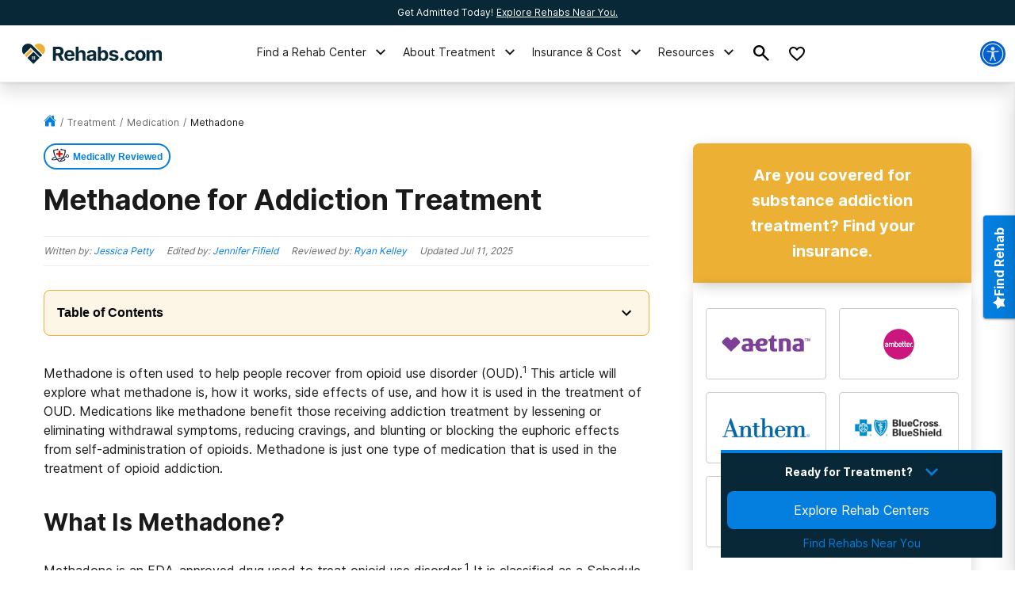

--- FILE ---
content_type: text/html; charset=utf-8
request_url: https://rehabs.com/treatment/medication/methadone/
body_size: 55641
content:
<!DOCTYPE html><html lang="en"><head><meta charSet="utf-8"/><meta name="viewport" content="width=device-width"/><title>Addiction Rehabs Using Methadone for Treatment | Rehabs</title><meta name="description" content="Methadone is used to help people recover from opioid use disorder (OUD). Learn about how it works and how it is used in addiction treatment."/><meta name="robots" content="index, follow, max-snippet:-1, max-image-preview:large, max-video-preview:-1"/><link rel="canonical" href="https://rehabs.com/treatment/medication/methadone/"/><meta property="og:locale" content="en_US"/><meta property="og:type" content="article"/><meta property="og:title" content="Addiction Rehabs Using Methadone for Treatment | Rehabs"/><meta property="og:description" content="Methadone is used to help people recover from opioid use disorder (OUD). Learn about how it works and how it is used in addiction treatment."/><meta property="og:url" content="https://rehabs.com/treatment/medication/methadone/"/><meta property="og:site_name" content="Drug Rehab Options"/><meta property="article:modified_time" content="2025-07-11T19:24:45+00:00"/><meta property="og:image" content="https://rehabs.com/wp-content/uploads/rehabs-shutter464001599-methadone.jpg"/><meta property="og:image:width" content="300"/><meta property="og:image:height" content="200"/><meta property="og:image:type" content="image/jpeg"/><meta name="twitter:card" content="summary_large_image"/><meta name="twitter:label1" content="Est. reading time"/><meta name="twitter:data1" content="6 minutes"/><script type="application/ld+json" class="yoast-schema-graph">{"@context":"https://schema.org","@graph":[{"@type":"WebPage","@id":"https://rehabs.com/treatment/medication/methadone/","url":"https://rehabs.com/treatment/medication/methadone/","name":"Addiction Rehabs Using Methadone for Treatment | Rehabs","isPartOf":{"@id":"https://rehabs.com/#website"},"datePublished":"2012-08-03T10:43:58+00:00","dateModified":"2025-07-11T19:24:45+00:00","description":"Methadone is used to help people recover from opioid use disorder (OUD). Learn about how it works and how it is used in addiction treatment.","breadcrumb":{"@id":"https://rehabs.com/treatment/medication/methadone/#breadcrumb"},"inLanguage":"en-US","potentialAction":[{"@type":"ReadAction","target":["https://rehabs.com/treatment/medication/methadone/"]}]},{"@type":"BreadcrumbList","@id":"https://rehabs.com/treatment/medication/methadone/#breadcrumb","itemListElement":[{"@type":"ListItem","position":1,"name":"Home","item":"https://rehabs.com/"},{"@type":"ListItem","position":2,"name":"Treatment","item":"https://rehabs.com/treatment/"},{"@type":"ListItem","position":3,"name":"Medications Used in Addiction Treatment Rehabs","item":"https://rehabs.com/treatment/medication/"},{"@type":"ListItem","position":4,"name":"Methadone for Addiction Treatment"}]},{"@type":"WebSite","@id":"https://rehabs.com/#website","url":"https://rehabs.com/","name":"Rehabs.com","description":"Drug Rehab Options","publisher":{"@id":"https://rehabs.com/#organization"},"inLanguage":"en-US"},{"@type":"Organization","@id":"https://rehabs.com/#organization","name":"Rehabs.com","url":"https://rehabs.com/","logo":{"@type":"ImageObject","inLanguage":"en-US","@id":"https://rehabs.com/#/schema/logo/image/","url":"https://rehabs.com/wp-content/uploads/2025/08/reh-horizontal-color.svg","contentUrl":"https://rehabs.com/wp-content/uploads/2025/08/reh-horizontal-color.svg","width":1,"height":1,"caption":"Rehabs.com"},"image":{"@id":"https://rehabs.com/#/schema/logo/image/"}}]}</script><script class="byline-schema" type="application/ld+json">{"@context":"http://www.schema.org","@type":"MedicalWebPage","lastReviewed":"2025-07-11","author":{"@context":"http://schema.org","@type":["Person","ProfilePage"],"name":"Jessica Petty, LPC","description":"Jessica Petty received her Master of Science degree in Clinical Mental Health Counseling from Lock Haven University in Pennsylvania. During her mental health studies and through her work background, Jessica has gained experience in trauma, crisis, addiction, abuse, and working\r\nwith those in poverty. She has worked as an outpatient recovery counselor in Illinois, leading recovery groups for adults and adolescents. After receiving her Masters, Jessica became a Licensed Professional Counselor in the state of Illinois.\r\n\r\nJessica has seen first-hand how mental health, poverty, and trauma can lead to substance use and addiction. Through working with treatment centers, Jessica aims to break down the stigma of addiction and mental health by providing education regarding the many facets of\r\naddiction and treatment.","jobTitle":"Contributor","url":"https://rehabs.com/contributors/jessica-petty/"},"editor":{"@context":"http://schema.org","@type":["Person","ProfilePage"],"name":"Jennifer Fifield","description":"Jennifer Fifield is a Senior Web Content Editor at Rehabs.com and an addiction content expert. She holds a bachelor's degree in Broadcast Journalism and a master’s degree in Health Promotion Management. Jennifer has served as a content editor on numerous articles, web pages, and blog posts within the medical, dental, and vision industry. She maintains 15+ years of writing/editing, marketing, research, content/project management, and education experience for health/wellness, higher education, and government agencies.","jobTitle":"Contributor","url":"https://rehabs.com/contributors/jennifer-fifield-2/"},"reviewedBy":{"@context":"http://schema.org","@type":["Person","ProfilePage"],"name":"Ryan Kelley, NREMT","description":"Ryan Kelley is a nationally registered Emergency Medical Technician and the former managing editor of the Journal of Emergency Medical Services (JEMS). During his time at JEMS, Ryan developed Mobile Integrated Healthcare in Action, a series of in-depth articles on Community Paramedicine programs across the country that go beyond transporting patients to emergency rooms and connects specific patients, such as repeat system users, the homeless and others with behavioral health issues and substance use disorders, to definitive long-term care and treatment.\r\n\r\n\r\nIn his current capacity as a Medical Editor for Rehabs.com, Ryan works to provide accurate, authoritative information to those seeking help for substance abuse and behavioral health issues.","jobTitle":"Contributor","url":"https://rehabs.com/contributors/ryan-kelley/"}}</script><meta name="next-head-count" content="22"/><meta charSet="UTF-8"/><meta http-equiv="X-UA-Compatible" content="IE=edge"/><meta name="theme-color" content="#ECB134"/><meta name="mobile-web-app-capable" content="yes"/><meta name="format-detection" content="telephone=no"/><link rel="icon" href="/static/favicons/favicon-rehabs.ico" type="image/x-icon"/><link href="https://www.googletagmanager.com" rel="preconnect" crossorigin="true"/><link href="https://cdn.jsdelivr.net" rel="preconnect" crossorigin="true"/><link rel="preload" as="font" href="/static/fonts/inter-regular.woff2" type="font/woff2" crossorigin="anonymous"/><link rel="preload" as="font" href="/static/fonts/inter-bold.woff2" type="font/woff2" crossorigin="anonymous"/><style>
	/* latin */
	@font-face {
		font-family: 'Inter';
		font-style: normal;
		font-weight: 400;
		font-display: swap;
		src: local('Inter Regular'), local('Inter-Regular'),
			url('/static/fonts/inter-regular.woff2') format('woff2'), /* Chrome 26+, Opera 23+, Firefox 39+ */
			url('/static/fonts/inter-regular.woff') format('woff'); /* Chrome 6+, Firefox 3.6+, IE 9+, Safari 5.1+ */
	}
	/* latin */
	@font-face {
		font-family: 'Inter';
		font-style: normal;
		font-weight: bold;
		font-display: swap;
		src: local('Inter Heavy'), local('Inter-Heavy'),
			url('/static/fonts/inter-bold.woff2') format('woff2'), /* Chrome 26+, Opera 23+, Firefox 39+ */
			url('/static/fonts/inter-bold.woff') format('woff'); /* Chrome 6+, Firefox 3.6+, IE 9+, Safari 5.1+ */
	}

	* {
		margin: 0;
		padding: 0;
		box-sizing: border-box;
		-webkit-box-sizing: border-box;
	}
	:root {
		--black: #1a1a1a;
		--white: #ffffff;

		--success: #49a147;
		--warning: #ffad0d;
		--error: #e35141;
		--focus: #005fcc;

		--box-shadow: 0px 5px 20px -5px rgba(0, 0, 0, 0.30);
		--box-shadow-100: 0px 15px 20px -15px rgba(0, 0, 0, 0.30);
		--elevation-100: 0px 1px 3px 1px rgba(0, 0, 0, 0.15), 0px 1px 2px rgba(0, 0, 0, 0.3);
		--elevation-300: 0px 1px 3px 0px rgba(0, 0, 0, 0.3), 0px 4px 8px 3px rgba(0, 0, 0, 0.15);

		--primary-100: #FDF6E7;
		--primary-200: #F6D89A;
		--primary-300: #ECB134;
		--primary-400: #E49821;
		--primary: var(--primary-300);

		--secondary-100: #E1E5E7;
		--secondary-200: #B5BFC4;
		--secondary-300: #082838;
		--secondary-400: #031A26;
		--secondary: var(--secondary-300);

		--tertiary-100: #FAFCFD;
		--tertiary-200: #F4F9F9;
		--tertiary-300:#7A9F52;
		--tertiary-400:#5D8338;
		--tertiary: var(--tertiary-300);

		--interactive-100: #E1F0FB;
		--interactive-200: #BDCDE5;
		--interactive-300:#047EDF;
		--interactive-400:#0261D2;
		--interactive: var(--interactive-300);

		--gradient-100: #3E9CE7;
		--gradient-400: #004882;

		--gray-100: #F8F8F8;
		--gray-200: #eeeeee;
		--gray-300: #cccccc;
		--gray-400: #6A6A6A;
		--gray-500: #1a1a1a;
		--gray: var(--gray-300);

		--title-font: Inter, -apple-system, BlinkMacSystemFont, Segoe UI, Roboto, Oxygen-Sans, Ubuntu, Cantarell, Helvetica Neue, sans-serif;
		--copy-font: Inter, -apple-system, BlinkMacSystemFont, Segoe UI, Roboto, Oxygen-Sans, Ubuntu, Cantarell, Helvetica Neue, sans-serif;
		--font-base: 16px;
		--font-base-height: 25px;

		--h1-hero-size: 48px;
		--h1-size: 36px;
		--h2-size: 30px;
		--h3-size: 24px;
		--h4-size: 20px;

		--transition-duration: 0.4s;

		--breakpoint: 776px;
		--breakpoint-mobile: 420px;
		--breakpoint-desktop: 1200px;
	}
	html, body {
		font-family: var(--copy-font);
		color: var(--gray-500);
		font-size: var(--font-base);
	}
	html {
		height: 100%;
		width: 100%;
		-webkit-font-smoothing: subpixel-antialiased;
		overflow-x: hidden;
		word-break: break-word;
	}

	b, strong, .font-weight-bold {
		font-weight: 700;
	}

	h1,
	h2,
	h3,
	h4,
	.h1,
	.h2,
	.h3,
	.h4 {
		font-family: var(--title-font);
		font-weight: 700;
		margin: 12px 0 24px 0;
	}

	h1,
	.h1,
	.text-4xl {
		font-size: 36px;
		line-height: 44px;
	}

	h2,
	.h2,
	.text-3xl {
		font-size: 30px;
		line-height: 40px;
	}

	h3,
	.h3,
	.text-2xl {
		font-size: 24px;
		line-height: 32px;
	}

	h4,
	.h4,
	.text-xl {
		font-size: 20px;
		line-height: 32px;
	}

	.text-lg {
		font-size: 18px;
		line-height: 28px;
	}
	.text-base {
		font-size: 16px;
		line-height: 24px;
	}
	.text-sm {
		font-size: 14px;
		line-height: 20px;
	}
	.text-xs {
		font-size: 12px;
		line-height: 16px;
	}
	.text-xxs {
		font-size: 10px;
		line-height: 16px;
	}

	p {
		font-family: var(--copy-font);
		font-weight: 400;
		letter-spacing: 0;
		margin: 0 0 24px;
		/* Root font size */
		font-size: 16px;
		line-height: 24px;
	}

	a {
		text-decoration: none;
		outline: none;
		color: var(--interactive);
		font-family: var(--avenir);
		transition: color var(--transition-duration) ease;
		cursor: pointer;
	}

	a:hover {
		color: var(--interactive-400);
		text-decoration: underline;
	}

	img {
		max-width: 100%;
		height: auto;
		border: none;
	}

	button {
		font-size: 16px;
		letter-spacing: 0;
		line-height: 16px;
		font-weight: 600;
		text-align: center;
		padding: 15px 5px;
	}

	button a {
		text-decoration: none;
		font-family: var(--copy-font);
		color: inherit;
	}
	button a:hover {
		color: inherit;
		text-decoration: none;
	}

	input, textarea {
		padding: 5px 10px;
		border: 1px solid var(--gray-400);
		display: block;
	}
	label {
		font-size: 14px;
		display: inline-block;
		padding-bottom: 5px;
	}
	iframe {
		max-width: 100%;
		margin: 1em auto;
		display: flex;
	}

	@media screen and (max-width: 992px) {
		/* This class is being added on WP side through [video] shortcode */
		iframe.shortcode-video {
			height: calc(100vw / 1.77);
		}
	}

	mark {
		display: block;
		background: none;
		color: var(--primary-color-dark);
		font-size: 25px;
		line-height: 35px;
		margin-bottom: 30px;
		padding-left: 20px;
		position: relative;
	}
	mark:before {
		content: '';
		position: absolute;
		left: 0;
		top: 0;
		bottom: 0;
		width: 3px;
		background: var(--interactive);
	}

	@media screen and (min-width: 992px) {
		mark {
			font-size: 28px;
			line-height: 38px;
			padding-left: 31px;
			margin: 50px 0 80px 0;
		}
	}

	cite {
		display: block;
		font: normal 600 16px/20px var(--title-font);
		color: var(--gray-300);
		margin-top: 15px;
	}

	@media screen and (min-width: 992px) {
		cite {
			font-size: 20px;
			line-height: 26px;
			margin-top: 30px;
		}
	}

	blockquote {
		font: italic 20px/30px var(--title-font);
		margin: 0 0 20px;
		padding: 20px 0 0 30px;
		display: block;
		position: relative;
	}

	@media screen and (min-width: 992px) {
		blockquote {
			padding-left: 55px;
			margin-bottom: 50px;
		}
	}

	table {
        width: 100%;
        border-collapse: collapse;
        border-spacing: 0;
    }
	table tr {
		display: grid;
		grid-template-columns: 1fr 1fr;
	}
	table tr ul {
		margin-left: 30px;
	}
	@media screen and (min-width: 992px){
		table tr {
			display: inline;
		}
	}

	/* Make clicks pass-through */
	#nprogress {
		pointer-events: none;
	}

	#nprogress .bar {
		background: var(--primary);

		position: fixed;
		z-index: 55;
		top: 0;
		left: 0;

		width: 100%;
		height: 2px;
	}

	/* Fancy blur effect */
	#nprogress .peg {
		display: block;
		position: absolute;
		right: 0px;
		width: 100px;
		height: 100%;
		box-shadow: 0 0 10px var(--primary), 0 0 5px var(--primary);
		opacity: 1;

		-webkit-transform: rotate(3deg) translate(0px, -4px);
		-ms-transform: rotate(3deg) translate(0px, -4px);
		transform: rotate(3deg) translate(0px, -4px);
	}

	/* Remove these to get rid of the spinner */
	#nprogress .spinner {
		display: block;
		position: fixed;
		z-index: 55;
		top: 15px;
		right: 15px;
	}

	#nprogress .spinner-icon {
		width: 18px;
		height: 18px;
		box-sizing: border-box;

		border: solid 2px transparent;
		border-top-color: var(--primary);
		border-left-color: var(--primary);
		border-radius: 50%;

		-webkit-animation: nprogress-spinner 400ms linear infinite;
		animation: nprogress-spinner 400ms linear infinite;
	}

	.nprogress-custom-parent {
		overflow: hidden;
		position: relative;
	}

	.nprogress-custom-parent #nprogress .spinner,
	.nprogress-custom-parent #nprogress .bar {
		position: absolute;
	}

	@-webkit-keyframes nprogress-spinner {
		0% {
			-webkit-transform: rotate(0deg);
		}
		100% {
			-webkit-transform: rotate(360deg);
		}
	}
	@keyframes nprogress-spinner {
		0% {
			transform: rotate(0deg);
		}
		100% {
			transform: rotate(360deg);
		}
	}

	/* WP Styles */
	img.aligncenter,
	img.alignleft,
	img.left,
	img.alignright,
	img.right,
	.wp-caption.aligncenter,
	.wp-caption.alignleft,
	.wp-caption.left,
	.wp-caption.alignright,
	.wp-caption.right {
		display: flex;
		margin: 0 auto 20px;
	}
	img.alignnone,
	.wp-caption.alignnone {
		margin: 0 auto;
		display: block;
	}
	@media screen and (min-width: 992px) {
		img.alignleft,
		img.left,
		.wp-caption.alignleft {
			float: left;
			margin: 0 20px 20px 0;
		}
		img.alignright,
		img.right,
		.wp-caption.alignright {
			float: right;
			margin: 0 0 20px 20px;
		}
	}

	.wp-caption {
		display: flex;
		flex-direction: column;
	}
	.wp-caption-text {
		margin-top: 6px;
		font-size: 0.9rem;
        font-style: italic;
	}

	/* WP Styles - END */
</style><noscript data-n-css=""></noscript><script defer="" nomodule="" src="/_next/static/chunks/polyfills-42372ed130431b0a.js"></script><script defer="" src="/_next/static/chunks/9577-bd98e08ce99b5cc1.js"></script><script defer="" src="/_next/static/chunks/1989-da92b3ace3363168.js"></script><script defer="" src="/_next/static/chunks/1616-fd9e57a7a5ecb9c3.js"></script><script defer="" src="/_next/static/chunks/3843.4bb2341f3460ebb6.js"></script><script defer="" src="/_next/static/chunks/4374.771ce49695f3c965.js"></script><script src="/_next/static/chunks/webpack-45b11d0765e6957c.js" defer=""></script><script src="/_next/static/chunks/framework-945b357d4a851f4b.js" defer=""></script><script src="/_next/static/chunks/main-aae0c18c073626e7.js" defer=""></script><script src="/_next/static/chunks/pages/_app-056744d4e4516d85.js" defer=""></script><script src="/_next/static/chunks/ee8b1517-4bfb55bc5817260b.js" defer=""></script><script src="/_next/static/chunks/9781-185f008668016ea8.js" defer=""></script><script src="/_next/static/chunks/7643-51c18ac98a8ef11c.js" defer=""></script><script src="/_next/static/chunks/5408-da6f36187b04a342.js" defer=""></script><script src="/_next/static/chunks/5129-b1d615fa41ac6134.js" defer=""></script><script src="/_next/static/chunks/6238-bafafe722505eed6.js" defer=""></script><script src="/_next/static/chunks/pages/%5B...pathname%5D-7504a70bd2ff1e99.js" defer=""></script><script src="/_next/static/zw69OILVZBnplYbij6nfL/_buildManifest.js" defer=""></script><script src="/_next/static/zw69OILVZBnplYbij6nfL/_ssgManifest.js" defer=""></script><style id="__jsx-1629762785">.utility-bar.jsx-1629762785{height:32px;display:-webkit-box;display:-webkit-flex;display:-moz-box;display:-ms-flexbox;display:flex;-webkit-box-align:center;-webkit-align-items:center;-moz-box-align:center;-ms-flex-align:center;align-items:center;-webkit-box-pack:center;-webkit-justify-content:center;-moz-box-pack:center;-ms-flex-pack:center;justify-content:center;font-weight:500;font-size:12px;line-height:16px;color:#fff;background-color:var(--secondary-300)}.utility-bar__link{color:#fff;text-decoration:underline;cursor:pointer;margin-left:4px}.utility-bar__link:hover{color:#fff}</style><style id="__jsx-aaa10a5c8b8dda1c">.search-drawer-btn.jsx-aaa10a5c8b8dda1c{border:0;background-color:transparent}.search-drawer-btn.jsx-aaa10a5c8b8dda1c:hover{cursor:pointer}.search-drawer-btn.jsx-aaa10a5c8b8dda1c svg{pointer-events:none}</style><style id="__jsx-8057e6f138e221e1">.mobile-menu-back.jsx-8057e6f138e221e1{background:-webkit-linear-gradient(left,var(--secondary-400)0%,var(--secondary)100%);background:-moz-linear-gradient(left,var(--secondary-400)0%,var(--secondary)100%);background:-o-linear-gradient(left,var(--secondary-400)0%,var(--secondary)100%);background:linear-gradient(90deg,var(--secondary-400)0%,var(--secondary)100%);color:#fff;font-weight:bold;font-size:12px;line-height:21px;text-transform:uppercase;display:-webkit-box;display:-webkit-flex;display:-moz-box;display:-ms-flexbox;display:flex;-webkit-box-align:center;-webkit-align-items:center;-moz-box-align:center;-ms-flex-align:center;align-items:center;height:56px;width:100%;padding:16px}.mobile-menu-back.jsx-8057e6f138e221e1 svg{margin-right:6px}</style><style id="__jsx-ff985dc44b317da6">.userway.jsx-ff985dc44b317da6{background:var(--focus,#005fcc);width:32px;height:32px;-webkit-border-radius:100%;-moz-border-radius:100%;border-radius:100%;display:-webkit-box;display:-webkit-flex;display:-moz-box;display:-ms-flexbox;display:flex;-webkit-box-align:center;-webkit-align-items:center;-moz-box-align:center;-ms-flex-align:center;align-items:center;-webkit-box-pack:center;-webkit-justify-content:center;-moz-box-pack:center;-ms-flex-pack:center;justify-content:center;cursor:pointer}</style><style id="__jsx-e19045839a3ffb19">.search__head.jsx-e19045839a3ffb19{position:relative}.searchItem.jsx-e19045839a3ffb19{cursor:pointer;display:-webkit-box;display:-webkit-flex;display:-moz-box;display:-ms-flexbox;display:flex;max-width:100%;padding:1.02em 1.4em .8em;text-align:left;margin:0;border-top:2px solid#eef3f5}form.jsx-e19045839a3ffb19{background-color:var(--gray-100);border:1px solid var(--gray-200);-webkit-border-radius:8px;-moz-border-radius:8px;border-radius:8px;width:100%;height:56px;display:-webkit-box;display:-webkit-flex;display:-moz-box;display:-ms-flexbox;display:flex;-webkit-box-align:center;-webkit-align-items:center;-moz-box-align:center;-ms-flex-align:center;align-items:center;-webkit-box-pack:justify;-webkit-justify-content:space-between;-moz-box-pack:justify;-ms-flex-pack:justify;justify-content:space-between;max-width:600px;overflow:hidden;padding:8px}.search-menu-input.jsx-e19045839a3ffb19{background-color:inherit;border:0;height:100%;font-size:16px;line-height:24px;width:100%;padding:0}.search-menu-input.jsx-e19045839a3ffb19:focus{outline:none}form.jsx-e19045839a3ffb19 button.jsx-e19045839a3ffb19{border:0;background-color:inherit;padding:0}form.jsx-e19045839a3ffb19 button.jsx-e19045839a3ffb19:hover{cursor:pointer}.search-menu-results.jsx-e19045839a3ffb19{display:none}.search-menu-results.active.jsx-e19045839a3ffb19{display:block;padding-bottom:160px}.search-menu-results--pop-up.jsx-e19045839a3ffb19{list-style-type:none;position:absolute;background-color:#fff;-webkit-box-shadow:0px 1px 4px rgba(0,0,0,.08),0px 16px 28px -1px rgba(0,0,0,.18);-moz-box-shadow:0px 1px 4px rgba(0,0,0,.08),0px 16px 28px -1px rgba(0,0,0,.18);box-shadow:0px 1px 4px rgba(0,0,0,.08),0px 16px 28px -1px rgba(0,0,0,.18);max-width:600px;max-height:350px;overflow-y:auto;width:100%;margin:0;padding:0}.search-menu-results.jsx-e19045839a3ffb19 li.jsx-e19045839a3ffb19,.search-menu-results--pop-up.jsx-e19045839a3ffb19 li.jsx-e19045839a3ffb19{display:block;padding:12px 16px;font-weight:500;font-size:14px;line-height:20px}.search-menu-results.jsx-e19045839a3ffb19 li.jsx-e19045839a3ffb19:hover,.search-menu-results--pop-up.jsx-e19045839a3ffb19 li.jsx-e19045839a3ffb19:hover{background-color:var(--interactive-100)}.search-menu-results__group.jsx-e19045839a3ffb19{border-bottom:1px solid var(--gray-200);padding:16px 0}.search-menu-results__group-title.jsx-e19045839a3ffb19{font-weight:bold;font-size:14px;line-height:20px;text-transform:uppercase;color:var(--black);text-align:left;padding:16px}</style><style id="__jsx-1742429608">.search-by-state__title.jsx-1742429608{font-weight:bold;margin-bottom:24px;color:var(--gray-500)}.list-alphabetic.jsx-1742429608{list-style-type:none}.list-alphabetic.jsx-1742429608 li.jsx-1742429608{display:inline-block;vertical-align:middle;-webkit-border-radius:4px;-moz-border-radius:4px;border-radius:4px;overflow:hidden;-webkit-transition:background-color.3s;-moz-transition:background-color.3s;-o-transition:background-color.3s;transition:background-color.3s;margin-bottom:10px}.list-alphabetic.jsx-1742429608 li.jsx-1742429608:hover{background-color:var(--interactive)}.list-alphabetic.jsx-1742429608 li.jsx-1742429608:hover a.jsx-1742429608{color:var(--white)}.list-alphabetic.jsx-1742429608 li.jsx-1742429608{margin-right:6px}.list-alphabetic.jsx-1742429608 a.jsx-1742429608{display:block;text-decoration:none;width:24px;height:24px;font-size:12px;font-weight:600;line-height:24px;text-align:center;color:var(--gray-500)}.list-alphabetic.jsx-1742429608 .is-active.jsx-1742429608 a.jsx-1742429608{background-color:var(--interactive);color:var(--white)}.list-places.jsx-1742429608{display:block}@media screen and (min-width:992px){.list-places.jsx-1742429608{display:-webkit-box;display:-webkit-flex;display:-moz-box;display:-ms-flexbox;display:flex;-webkit-flex-wrap:wrap;-ms-flex-wrap:wrap;flex-wrap:wrap;padding:0;list-style:none}.list-places.jsx-1742429608 li.is-active.jsx-1742429608{width:-webkit-calc(33.33% - 10px);width:-moz-calc(33.33% - 10px);width:calc(33.33% - 10px);-webkit-align-self:flex-start;-ms-flex-item-align:start;align-self:flex-start;margin-bottom:10px}}.list-places.jsx-1742429608 li.jsx-1742429608{display:none}.list-places.jsx-1742429608 li.is-active.jsx-1742429608{display:-webkit-inline-box;display:-webkit-inline-flex;display:-moz-inline-box;display:-ms-inline-flexbox;display:inline-flex;margin-bottom:20px}.list-places.jsx-1742429608 li.jsx-1742429608 .list-places__link{display:-webkit-box;display:-webkit-flex;display:-moz-box;display:-ms-flexbox;display:flex;-webkit-box-align:center;-webkit-align-items:center;-moz-box-align:center;-ms-flex-align:center;align-items:center;color:var(--gray-500);margin:0 0 0 4px}</style><style id="__jsx-4073887222">.rehab-center-menu-container.jsx-4073887222{width:100%;max-height:100%;overflow:auto}.rehab-center-menu.jsx-4073887222{width:100%;padding:24px 24px 40px 24px}@media screen and (min-width:992px){.rehab-center-menu.jsx-4073887222{padding:24px 40px 16px 32px}}.rehab-center-menu--link.jsx-4073887222{color:var(--black);font-weight:bold;font-size:16px;line-height:16px;display:-webkit-box;display:-webkit-flex;display:-moz-box;display:-ms-flexbox;display:flex;-webkit-box-align:center;-webkit-align-items:center;-moz-box-align:center;-ms-flex-align:center;align-items:center;margin-bottom:24px}.rehab-center-menu--link.jsx-4073887222 span.jsx-4073887222{margin-right:8px}.rehab-center-menu--title.jsx-4073887222{color:var(--gray-500);font-weight:700;font-size:24px;line-height:32px;margin-bottom:16px}.rehab-center-menu--search.jsx-4073887222{margin-bottom:32px}.rehab-center-menu--search .search-menu{height:44px}.popular-cities--title.jsx-4073887222{font-weight:bold;margin-bottom:16px}.popular-cities--ul.jsx-4073887222{list-style-type:none;display:grid;grid-gap:12px;grid-template-columns:auto auto;margin-bottom:24px}@media screen and (min-width:992px){.popular-cities--ul.jsx-4073887222{grid-template-columns:auto auto auto auto auto}}.popular-cities--ul.jsx-4073887222 li.jsx-4073887222 a{font-size:12px;line-height:21px}</style><style id="__jsx-2706646963">.desktop-nav__subnav.jsx-2706646963{background-color:#fff;border-top:1px solid var(--secondary-100);-webkit-box-shadow:0px 1px 4px rgba(0,0,0,.1),0px 12px 20px rgba(0,0,0,.12);-moz-box-shadow:0px 1px 4px rgba(0,0,0,.1),0px 12px 20px rgba(0,0,0,.12);box-shadow:0px 1px 4px rgba(0,0,0,.1),0px 12px 20px rgba(0,0,0,.12);position:absolute;top:100%;left:0;overflow-y:auto;max-height:90vh;width:100%;opacity:0;visibility:hidden;-webkit-transition:all.2s ease-in;-moz-transition:all.2s ease-in;-o-transition:all.2s ease-in;transition:all.2s ease-in}.desktop-nav__subnav.show.jsx-2706646963{opacity:1;visibility:visible;z-index:50}.desktop-nav__subnav-container.jsx-2706646963{display:-webkit-box;display:-webkit-flex;display:-moz-box;display:-ms-flexbox;display:flex;max-height:60vh}.mobile-nav__subnav.jsx-2706646963{background:#fff;overflow-y:auto;overflow-x:hidden;-webkit-transform:translatex(100%);-moz-transform:translatex(100%);-ms-transform:translatex(100%);-o-transform:translatex(100%);transform:translatex(100%);position:absolute;top:0;bottom:0;left:0;right:0;width:100%;height:100%;-webkit-transition:all.2s ease-in;-moz-transition:all.2s ease-in;-o-transition:all.2s ease-in;transition:all.2s ease-in}.mobile-nav__subnav.show.jsx-2706646963{-webkit-transform:translatex(0);-moz-transform:translatex(0);-ms-transform:translatex(0);-o-transform:translatex(0);transform:translatex(0);z-index:50}</style><style id="__jsx-974332944">.desktop-nav__li.jsx-974332944{display:-webkit-box;display:-webkit-flex;display:-moz-box;display:-ms-flexbox;display:flex;-webkit-box-align:center;-webkit-align-items:center;-moz-box-align:center;-ms-flex-align:center;align-items:center;height:100%;margin:0 8px;text-decoration:none;border-bottom:5px solid transparent}.desktop-nav__li.jsx-974332944:hover{border-bottom:5px solid var(--interactive);text-decoration:none}.desktop-nav__li.jsx-974332944:hover .nav-li-title.jsx-974332944{font-weight:bold}.mobile-nav__li.jsx-974332944{margin:32px 0}.nav-li-title.jsx-974332944{font-size:16px;line-height:24px;color:var(--gray-500);text-decoration:none;display:-webkit-box;display:-webkit-flex;display:-moz-box;display:-ms-flexbox;display:flex;-webkit-box-pack:justify;-webkit-justify-content:space-between;-moz-box-pack:justify;-ms-flex-pack:justify;justify-content:space-between}.nav-li-title a{color:var(--gray-500)}.desktop-nav__li.jsx-974332944 .nav-li-title.jsx-974332944{font-size:14px;line-height:20px}.desktop-nav__li.jsx-974332944 .nav-li-title.jsx-974332944 svg{margin-left:6px}@media screen and (min-width:992px){.nav-li-title.jsx-974332944{height:100%;-webkit-box-align:center;-webkit-align-items:center;-moz-box-align:center;-ms-flex-align:center;align-items:center}.nav-li-title.jsx-974332944:hover{cursor:pointer}}</style><style id="__jsx-65b9ec9815c82f36">.desktop-nav__subnav-ul-container.jsx-65b9ec9815c82f36{width:100%;max-height:100%;overflow:auto}ul.desktop-nav__subnav-ul.jsx-65b9ec9815c82f36{list-style-type:none;margin:0;padding:0;display:grid;grid-column-gap:32px;grid-row-gap:32px;padding:24px}ul.desktop-nav__subnav-ul.jsx-65b9ec9815c82f36>li.jsx-65b9ec9815c82f36{break-inside:avoid-column;padding-bottom:32px}li.jsx-65b9ec9815c82f36 .desktop-nav__subnav-li-title.jsx-65b9ec9815c82f36{display:block;border-bottom:1px solid var(--secondary-100);margin-left:12px;padding-bottom:10px;margin-bottom:12px}li.jsx-65b9ec9815c82f36 .desktop-nav__subnav-li-title-link.jsx-65b9ec9815c82f36{display:block;border-bottom:1px solid var(--secondary-100);padding:6px 0px}li.jsx-65b9ec9815c82f36 .desktop-nav__subnav-li-title-link.jsx-65b9ec9815c82f36{color:var(--secondary-100)}li.jsx-65b9ec9815c82f36 .desktop-nav__subnav-li-title.jsx-65b9ec9815c82f36 a{color:var(--gray-500)}.desktop-nav__subnav-child-ul.jsx-65b9ec9815c82f36{list-style-type:none}.desktop-nav__subnav-child-ul.jsx-65b9ec9815c82f36 li.jsx-65b9ec9815c82f36 a{display:block;padding:6px 12px}.desktop-nav__subnav-child-ul.jsx-65b9ec9815c82f36 li.jsx-65b9ec9815c82f36 a:active,.desktop-nav__subnav-child-ul.jsx-65b9ec9815c82f36 li.jsx-65b9ec9815c82f36 a:focus{outline:auto}.desktop-nav__subnav-child-ul.jsx-65b9ec9815c82f36 li.jsx-65b9ec9815c82f36{margin:0;padding:0}.mobile-nav__subnav-content.jsx-65b9ec9815c82f36{padding:24px 16px}.mobile-nav__subnav-title.h3 a{color:var(--gray-500);text-decoration:underline}</style><style id="__jsx-1621868342">img.jsx-1621868342{display:inline-block;max-width:100%;vertical-align:top;-webkit-background-size:cover;-moz-background-size:cover;-o-background-size:cover;background-size:cover;-o-object-fit:cover;object-fit:cover}div.jsx-1621868342{-webkit-background-size:cover;-moz-background-size:cover;-o-background-size:cover;background-size:cover;background-repeat:no-repeat;background-image: url([data-uri]);
background-position: 50%;width:autopx;height:autopx}</style><style id="__jsx-a856d7f9b74ad8b4">div.jsx-a856d7f9b74ad8b4{background-color:var(--interactive);display:-webkit-box;display:-webkit-flex;display:-moz-box;display:-ms-flexbox;display:flex;-webkit-box-orient:vertical;-webkit-box-direction:normal;-webkit-flex-flow:column nowrap;-moz-box-orient:vertical;-moz-box-direction:normal;-ms-flex-flow:column nowrap;flex-flow:column nowrap;-webkit-box-align:center;-webkit-align-items:center;-moz-box-align:center;-ms-flex-align:center;align-items:center;-webkit-box-pack:center;-webkit-justify-content:center;-moz-box-pack:center;-ms-flex-pack:center;justify-content:center;padding:0 8px;height:375px;width:100%}@media screen and (min-width:992px){div.jsx-a856d7f9b74ad8b4{width:375px;min-height:410px;height:100%;padding:24px;margin:0}}</style><style id="__jsx-7f7c8dbd21ad948e">.nav-cta.jsx-7f7c8dbd21ad948e{text-align:center}.nav-cta__title.jsx-7f7c8dbd21ad948e{color:#fff;font-weight:bold;font-size:24px;line-height:27px}.nav-cta__subtitle.jsx-7f7c8dbd21ad948e{color:#fff;font-weight:normal;font-size:16px;line-height:24px;margin:16px auto 24px}.nav-cta__link.jsx-7f7c8dbd21ad948e{padding:10px 20px;background-color:var(--interactive);font-size:16px;color:#fff;text-decoration:none;text-align:center;-webkit-border-radius:4px;-moz-border-radius:4px;border-radius:4px;font-weight:bold}</style><style id="__jsx-28cd26ca0aff9791">.desktop-nav__ul.jsx-28cd26ca0aff9791{display:-webkit-box;display:-webkit-flex;display:-moz-box;display:-ms-flexbox;display:flex;-webkit-box-pack:end;-webkit-justify-content:flex-end;-moz-box-pack:end;-ms-flex-pack:end;justify-content:flex-end;list-style-type:none;padding:0;margin:0}.mobile-nav__ul.jsx-28cd26ca0aff9791{list-style-type:none;padding:0 16px;margin:0 0 48px 0}</style><style id="__jsx-1648411799">.mobile-nav.jsx-1648411799{display:-webkit-box;display:-webkit-flex;display:-moz-box;display:-ms-flexbox;display:flex;-webkit-box-pack:justify;-webkit-justify-content:space-between;-moz-box-pack:justify;-ms-flex-pack:justify;justify-content:space-between;-webkit-box-align:center;-webkit-align-items:center;-moz-box-align:center;-ms-flex-align:center;align-items:center;padding:0 0 0 15px}.mobile-nav__btn.jsx-1648411799{border:0;background-color:var(--interactive-300);height:56px;width:56px;display:-webkit-box;display:-webkit-flex;display:-moz-box;display:-ms-flexbox;display:flex;-webkit-box-align:center;-webkit-align-items:center;-moz-box-align:center;-ms-flex-align:center;align-items:center;margin-left:16px}.mobile-nav__btn.jsx-1648411799 svg{margin:auto}.mobile-nav__drawer.jsx-1648411799{background:#fff;overflow-y:auto;overflow-x:hidden;-webkit-transform:translatex(100%);-moz-transform:translatex(100%);-ms-transform:translatex(100%);-o-transform:translatex(100%);transform:translatex(100%);position:fixed;bottom:0;left:0;right:0;top:88px;-webkit-transition:all.2s ease-in;-moz-transition:all.2s ease-in;-o-transition:all.2s ease-in;transition:all.2s ease-in}.mobile-nav__drawer.show.jsx-1648411799{-webkit-transform:translatex(0);-moz-transform:translatex(0);-ms-transform:translatex(0);-o-transform:translatex(0);transform:translatex(0);width:100%;z-index:50}.mobile-nav__drawer-container.jsx-1648411799{position:relative;height:100%}</style><style id="__jsx-2653206654">div.jsx-2653206654{display:block}@media screen and (min-width:992px){div.jsx-2653206654{display:none}}</style><style id="__jsx-802270721">div.jsx-802270721{display:none}@media screen and (min-width:992px){div.jsx-802270721{display:flex}}</style><style id="__jsx-3449591279">.search-drawer.jsx-3449591279{background:#fff;overflow-y:auto;overflow-x:hidden;-webkit-transform:translatex(100%);-moz-transform:translatex(100%);-ms-transform:translatex(100%);-o-transform:translatex(100%);transform:translatex(100%);position:fixed;top:56px;bottom:0;right:0;-webkit-transition:all.2s ease-in;-moz-transition:all.2s ease-in;-o-transition:all.2s ease-in;transition:all.2s ease-in;z-index:50}@media screen and (max-width:992px){.search-drawer.jsx-3449591279{left:0}body:has(.search-drawer.show),html:has(.search-drawer.show){overflow:hidden}}.search-drawer.show.jsx-3449591279{-webkit-transform:translatex(0);-moz-transform:translatex(0);-ms-transform:translatex(0);-o-transform:translatex(0);transform:translatex(0);visibility:visible;opacity:1;width:100%}@media screen and (min-width:992px){.search-drawer.jsx-3449591279{-webkit-box-shadow:0px 1px 4px rgba(0,0,0,.08),0px 16px 28px -1px rgba(0,0,0,.18);-moz-box-shadow:0px 1px 4px rgba(0,0,0,.08),0px 16px 28px -1px rgba(0,0,0,.18);box-shadow:0px 1px 4px rgba(0,0,0,.08),0px 16px 28px -1px rgba(0,0,0,.18);top:72px}.search-drawer.show.jsx-3449591279{max-width:375px}}</style><style id="__jsx-3266209551">.header-placeholder.jsx-3266209551{min-height:88px}@media screen and (min-width:992px){.header-placeholder.jsx-3266209551{min-height:104px}}header.jsx-3266209551{background-color:#fff;-webkit-box-shadow:0px 1px 4px rgba(0,0,0,.1),0px 12px 20px rgba(0,0,0,.12);-moz-box-shadow:0px 1px 4px rgba(0,0,0,.1),0px 12px 20px rgba(0,0,0,.12);box-shadow:0px 1px 4px rgba(0,0,0,.1),0px 12px 20px rgba(0,0,0,.12);max-height:88px;position:fixed;width:100%;top:0;z-index:30}.header-section.jsx-3266209551{display:-webkit-box;display:-webkit-flex;display:-moz-box;display:-ms-flexbox;display:flex;-webkit-box-pack:justify;-webkit-justify-content:space-between;-moz-box-pack:justify;-ms-flex-pack:justify;justify-content:space-between;height:0px;overflow:hidden;width:100%;-webkit-transition:.2s ease-in-out;-moz-transition:.2s ease-in-out;-o-transition:.2s ease-in-out;transition:.2s ease-in-out;border-bottom:1px solid var(--gray-200)}.header-section.show.jsx-3266209551{height:56px}.header-content.jsx-3266209551{display:-webkit-box;display:-webkit-flex;display:-moz-box;display:-ms-flexbox;display:flex;-webkit-box-pack:justify;-webkit-justify-content:space-between;-moz-box-pack:justify;-ms-flex-pack:justify;justify-content:space-between;-webkit-box-align:center;-webkit-align-items:center;-moz-box-align:center;-ms-flex-align:center;align-items:center;width:100%;height:100%;position:relative;padding-left:8px}@media screen and (min-width:992px){header.jsx-3266209551{max-height:104px;position:fixed}.header-section.jsx-3266209551,.header-section.show.jsx-3266209551{height:72px;max-width:1440px;margin:auto}.header-content.jsx-3266209551{position:absolute;height:72px;max-width:1440px;grid-gap:12px;padding:0 12px}}</style><style id="__jsx-2a1df0dc137645e8">.badge.jsx-2a1df0dc137645e8{margin-bottom:16px}.badge__button.jsx-2a1df0dc137645e8{-webkit-box-align:center;-webkit-align-items:center;-moz-box-align:center;-ms-flex-align:center;align-items:center;background:#fff;border-color:var(--interactive);border-style:solid;border-width:2px;-webkit-border-radius:22px;-moz-border-radius:22px;border-radius:22px;color:var(--interactive);cursor:pointer;display:-webkit-box;display:-webkit-flex;display:-moz-box;display:-ms-flexbox;display:flex;outline:none;padding:4px 8px;position:relative}.badge__button.jsx-2a1df0dc137645e8>span.jsx-2a1df0dc137645e8{margin:0 0 0 5px}.badge__button.jsx-2a1df0dc137645e8:hover{color:var(--white);background:var(--interactive)}.icon-solid.jsx-2a1df0dc137645e8{display:inline-block}.badge__button.jsx-2a1df0dc137645e8:hover .icon-solid.jsx-2a1df0dc137645e8{display:none}.icon-white.jsx-2a1df0dc137645e8{display:none}.badge__button.jsx-2a1df0dc137645e8:hover .icon-white.jsx-2a1df0dc137645e8{display:inline-block}.badge__title.jsx-2a1df0dc137645e8{font-size:12px;font-weight:bold}</style><style id="__jsx-c7eacfdd97e6e12e">.toc.jsx-c7eacfdd97e6e12e{border:0;width:100%;margin-bottom:30px;padding:0;text-align:left;position:relative;-webkit-border-radius:8px;-moz-border-radius:8px;border-radius:8px}.toc.jsx-c7eacfdd97e6e12e:focus,.toc.jsx-c7eacfdd97e6e12e:focus-visible{outline:0}.toc.jsx-c7eacfdd97e6e12e .toc__header.jsx-c7eacfdd97e6e12e{-webkit-box-align:center;-webkit-align-items:center;-moz-box-align:center;-ms-flex-align:center;align-items:center;background:var(--interactive-100);border:1px solid var(--interactive-200);-webkit-border-radius:8px;-moz-border-radius:8px;border-radius:8px;cursor:pointer;display:-webkit-box;display:-webkit-flex;display:-moz-box;display:-ms-flexbox;display:flex;-webkit-box-pack:justify;-webkit-justify-content:space-between;-moz-box-pack:justify;-ms-flex-pack:justify;justify-content:space-between;padding:16px}.toc.jsx-c7eacfdd97e6e12e .toc__title.jsx-c7eacfdd97e6e12e{font-size:16px;font-weight:bold;margin:0}.toc.jsx-c7eacfdd97e6e12e .toc__arrow.jsx-c7eacfdd97e6e12e{cursor:pointer;display:-webkit-box;display:-webkit-flex;display:-moz-box;display:-ms-flexbox;display:flex}.toc.jsx-c7eacfdd97e6e12e .toc__dropdown.jsx-c7eacfdd97e6e12e{background:var(--white,#fff);-webkit-box-shadow:var(--box-shadow);-moz-box-shadow:var(--box-shadow);box-shadow:var(--box-shadow);-webkit-border-radius:4px;-moz-border-radius:4px;border-radius:4px;display:none;list-style-type:none;padding:0}.toc.jsx-c7eacfdd97e6e12e .toc__dropdown.jsx-c7eacfdd97e6e12e .toc__dropdown-li.jsx-c7eacfdd97e6e12e{padding:0}.toc.jsx-c7eacfdd97e6e12e .toc__dropdown.jsx-c7eacfdd97e6e12e .toc__dropdown-li.jsx-c7eacfdd97e6e12e:before{content:none}.toc.jsx-c7eacfdd97e6e12e .toc__dropdown.jsx-c7eacfdd97e6e12e .toc__dropdown-item.jsx-c7eacfdd97e6e12e{display:block;color:var(--gray-500,#1a1a1a);font-size:13px;line-height:20px;padding:12px 16px;margin:0;width:100%;text-decoration:none}.toc.jsx-c7eacfdd97e6e12e .toc__dropdown.jsx-c7eacfdd97e6e12e .toc__dropdown-item.jsx-c7eacfdd97e6e12e:focus,.toc.jsx-c7eacfdd97e6e12e .toc__dropdown.jsx-c7eacfdd97e6e12e .toc__dropdown-item.jsx-c7eacfdd97e6e12e:hover{background-color:var(--gray-200);cursor:pointer;text-decoration:underline}.toc.toc--open.jsx-c7eacfdd97e6e12e .toc__dropdown.jsx-c7eacfdd97e6e12e{display:block;position:absolute;width:100%;z-index:10}.toc.toc--open.jsx-c7eacfdd97e6e12e .toc__arrow.jsx-c7eacfdd97e6e12e>:first-child{-webkit-transform:rotatex(180deg);-moz-transform:rotatex(180deg);-ms-transform:rotatex(180deg);-o-transform:rotatex(180deg);transform:rotatex(180deg)}</style><style id="__jsx-385ab2c5cfea2bf4">.grecaptcha-badge{visibility:hidden;display:none}</style><style id="__jsx-b3dffe001731743">.recaptcha-links.jsx-cbfd81921401f4b0{font-size:10px;color:var(--gray-500,#1a1a1a);margin:10px 0;text-align:center}.recaptcha-links.jsx-cbfd81921401f4b0 a{font-size:10px;color:var(--interactive,#c77124)}</style><style id="__jsx-54f9027083201cc9">.contributor-card.jsx-54f9027083201cc9{background:#fff;-webkit-border-radius:8px;-moz-border-radius:8px;border-radius:8px;-webkit-box-shadow:var(--elevation-100);-moz-box-shadow:var(--elevation-100);box-shadow:var(--elevation-100);margin-bottom:40px;padding:24px;display:-webkit-box;display:-webkit-flex;display:-moz-box;display:-ms-flexbox;display:flex;-webkit-box-orient:vertical;-webkit-box-direction:normal;-webkit-flex-direction:column;-moz-box-orient:vertical;-moz-box-direction:normal;-ms-flex-direction:column;flex-direction:column;-webkit-box-align:center;-webkit-align-items:center;-moz-box-align:center;-ms-flex-align:center;align-items:center;text-align:center}.contributor-name.jsx-54f9027083201cc9{font-weight:700;font-size:24px;line-height:32px;margin-bottom:16px}.contributor-role.jsx-54f9027083201cc9{font-weight:700;font-size:12px;line-height:16px;margin-bottom:16px}.contributor-description.jsx-54f9027083201cc9{color:var(--gray-400);display:-webkit-box;-webkit-line-clamp:4;-webkit-box-orient:vertical;-o-text-overflow:ellipsis;text-overflow:ellipsis;overflow:hidden;text-align:center}.contributor-description p{font-style:normal;font-weight:400;font-size:12px;line-height:16px;display:inline}</style><style id="__jsx-12bfb884218af14c">.related-articles.jsx-12bfb884218af14c{display:-webkit-box;display:-webkit-flex;display:-moz-box;display:-ms-flexbox;display:flex;-webkit-box-orient:vertical;-webkit-box-direction:normal;-webkit-flex-direction:column;-moz-box-orient:vertical;-moz-box-direction:normal;-ms-flex-direction:column;flex-direction:column;width:100%;margin:40px 0;padding:24px;-webkit-border-radius:8px;-moz-border-radius:8px;border-radius:8px;background:#fff;-webkit-box-shadow:var(--elevation-100);-moz-box-shadow:var(--elevation-100);box-shadow:var(--elevation-100)}.related-articles__list.jsx-12bfb884218af14c{margin-bottom:0;list-style:none}.related-articles__list__li.jsx-12bfb884218af14c{font-style:normal;font-weight:400;font-size:16px;line-height:24px;margin-bottom:16px}.related-articles__list__li__a.jsx-12bfb884218af14c{text-decoration:underline;text-transform:capitalize}</style><style id="__jsx-1572463688">div.jsx-1572463688{margin-right:auto;margin-left:auto;max-width:1200px;padding:0px}.page-content.jsx-1572463688{height:100%;margin:24px 15px}@media screen and (min-width:992px){.page-content.jsx-1572463688{margin:40px 15px}}</style><style id="__jsx-2177154947">.sticky-footer-wrapper.jsx-2177154947{position:fixed;bottom:0;right:0;min-width:100%;display:block;z-index:15}@media screen and (min-width:992px){.sticky-footer-wrapper.jsx-2177154947{bottom:0;left:0;right:0;margin:0 auto;display:-webkit-box;display:-webkit-flex;display:-moz-box;display:-ms-flexbox;display:flex;-webkit-box-pack:center;-webkit-justify-content:center;-moz-box-pack:center;-ms-flex-pack:center;justify-content:center}}.sticky-footer.jsx-2177154947{border-top:4px solid var(--interactive-300);position:relative;background:var(--secondary-300);padding:8px;display:-webkit-box;display:-webkit-flex;display:-moz-box;display:-ms-flexbox;display:flex;-webkit-box-orient:vertical;-webkit-box-direction:normal;-webkit-flex-direction:column;-moz-box-orient:vertical;-moz-box-direction:normal;-ms-flex-direction:column;flex-direction:column;-webkit-box-align:center;-webkit-align-items:center;-moz-box-align:center;-ms-flex-align:center;align-items:center}.sticky-footer__button{-webkit-box-flex:1;-webkit-flex:1;-moz-box-flex:1;-ms-flex:1;flex:1;font-size:14px;line-height:20px;width:100%!important;margin:8px 0}.sticky-footer__copy.jsx-2177154947{display:-webkit-box;display:-webkit-flex;display:-moz-box;display:-ms-flexbox;display:flex;-webkit-box-align:center;-webkit-align-items:center;-moz-box-align:center;-ms-flex-align:center;align-items:center;color:#fff;font-weight:bold;cursor:pointer}.sticky-footer__copy.jsx-2177154947 span.jsx-2177154947{display:inline-block;margin-right:8px}.sticky-footer__copy svg{min-width:32px;min-height:32px;max-width:32px;max-height:32px;margin-right:-8px}.sticky-footer.jsx-2177154947 .sticky-footer__vob-link{color:#fff;margin-top:8px;text-decoration:underline;font-style:italic}@media screen and (min-width:992px){.sticky-footer.jsx-2177154947{width:355px;position:absolute;bottom:16px;right:16px}}</style><style id="__jsx-456772547">.translated-post-link.jsx-456772547{margin:40px 0}.related-articles-container.jsx-456772547{margin:40px 0;display:-webkit-box;display:-webkit-flex;display:-moz-box;display:-ms-flexbox;display:flex;gap:24px}.related-articles-container>div{-webkit-box-flex:1;-webkit-flex:1;-moz-box-flex:1;-ms-flex:1;flex:1}.related-articles-container.jsx-456772547 .contributor-card,.related-articles-container.jsx-456772547 .related-articles{margin:0px}@media screen and (min-width:992px){.two-column-container.jsx-456772547{display:-webkit-box;display:-webkit-flex;display:-moz-box;display:-ms-flexbox;display:flex}article.jsx-456772547{width:67%}aside.jsx-456772547{width:30%;margin-left:55px}aside.jsx-456772547 .insurance-cta-container.jsx-456772547{position:-webkit-sticky;position:sticky;top:96px}}</style><style id="__jsx-3170299391">div.jsx-3170299391{display:none}@media screen and (min-width:992px){div.jsx-3170299391{display:block}}</style><style id="__jsx-123897640">footer.jsx-123897640{background-color:var(--secondary-400);color:#fff}.footer.jsx-123897640{padding:40px 15px;margin:auto;max-width:1200px}.state-section.jsx-123897640{display:-webkit-box;display:-webkit-flex;display:-moz-box;display:-ms-flexbox;display:flex}.menu-list-container.jsx-123897640{display:-webkit-box;display:-webkit-flex;display:-moz-box;display:-ms-flexbox;display:flex;-webkit-flex-wrap:wrap;-ms-flex-wrap:wrap;flex-wrap:wrap;grid-gap:24px;margin-bottom:40px}.menu-column.jsx-123897640{min-width:200px;display:-webkit-box;display:-webkit-flex;display:-moz-box;display:-ms-flexbox;display:flex;-webkit-box-orient:vertical;-webkit-box-direction:normal;-webkit-flex-direction:column;-moz-box-orient:vertical;-moz-box-direction:normal;-ms-flex-direction:column;flex-direction:column}.menu-column.jsx-123897640 .menu-title.jsx-123897640{margin-bottom:16px;font-size:16px;font-weight:bold}.menu-column.jsx-123897640 .menu-item.jsx-123897640{color:#fff;margin-bottom:8px;display:block}.social-media-icons.jsx-123897640{margin-top:20px}.social-media-icons.jsx-123897640 a.jsx-123897640{margin-right:15px}.organizations.jsx-123897640{display:-webkit-box;display:-webkit-flex;display:-moz-box;display:-ms-flexbox;display:flex;-webkit-flex-wrap:wrap;-ms-flex-wrap:wrap;flex-wrap:wrap;-webkit-box-pack:center;-webkit-justify-content:center;-moz-box-pack:center;-ms-flex-pack:center;justify-content:center;-webkit-box-align:center;-webkit-align-items:center;-moz-box-align:center;-ms-flex-align:center;align-items:center;margin-bottom:40px}.organizations.jsx-123897640 .org-title.jsx-123897640{margin:0 24px 0 0}.badges-container.jsx-123897640{display:-webkit-box;display:-webkit-flex;display:-moz-box;display:-ms-flexbox;display:flex;-webkit-box-align:center;-webkit-align-items:center;-moz-box-align:center;-ms-flex-align:center;align-items:center;-webkit-box-pack:center;-webkit-justify-content:center;-moz-box-pack:center;-ms-flex-pack:center;justify-content:center;margin-bottom:16px}.copyright-container.jsx-123897640{border-top:1px solid#fff;display:-webkit-box;display:-webkit-flex;display:-moz-box;display:-ms-flexbox;display:flex;-webkit-flex-wrap:wrap;-ms-flex-wrap:wrap;flex-wrap:wrap;-webkit-box-align:center;-webkit-align-items:center;-moz-box-align:center;-ms-flex-align:center;align-items:center;-webkit-box-pack:center;-webkit-justify-content:center;-moz-box-pack:center;-ms-flex-pack:center;justify-content:center;padding:16px}.copyright-container.jsx-123897640 a.jsx-123897640{margin-right:16px;color:#fff}@media(max-width:992px){footer.jsx-123897640{padding-bottom:0}.footer.jsx-123897640{padding:40px 15px}.state-section.jsx-123897640{-webkit-flex-wrap:wrap;-ms-flex-wrap:wrap;flex-wrap:wrap;-webkit-box-pack:center;-webkit-justify-content:center;-moz-box-pack:center;-ms-flex-pack:center;justify-content:center}.menu-list-container.jsx-123897640{-webkit-box-orient:vertical;-webkit-box-direction:normal;-webkit-flex-direction:column;-moz-box-orient:vertical;-moz-box-direction:normal;-ms-flex-direction:column;flex-direction:column}.menu-column.jsx-123897640{width:100%}.social-media.jsx-123897640{-webkit-box-align:center;-webkit-align-items:center;-moz-box-align:center;-ms-flex-align:center;align-items:center;max-width:200px;margin:40px auto;text-align:center;padding:0 15px}.organizations.jsx-123897640 .org-title.jsx-123897640{margin:12px}.copyright-container.jsx-123897640 a.jsx-123897640{margin-bottom:16px}}.footer__foot.jsx-123897640{background-color:var(--secondary-400);padding:.7em 0 .8em;color:var(--white);border-top:1px solid rgba(255,255,255,.15);text-align:center;height:48px;bottom:0;z-index:15;width:100%}.footer__foot.jsx-123897640 a.jsx-123897640{color:var(--white)}.footer__foot.jsx-123897640 .list-links.jsx-123897640{font-size:12px;display:-webkit-box;display:-webkit-flex;display:-moz-box;display:-ms-flexbox;display:flex}.footer__foot.jsx-123897640 .list-links.jsx-123897640 li.jsx-123897640{list-style:none}.footer__foot.jsx-123897640 .list-links.jsx-123897640 li.jsx-123897640+li.jsx-123897640{margin-left:16px}.footer__foot.jsx-123897640 .copyright.jsx-123897640{font-size:12px;display:inline-block;vertical-align:middle;margin-bottom:0;margin-left:16px}.shell.jsx-123897640{max-width:1200px;padding-left:30px;padding-right:30px;margin:auto;width:100%;display:-webkit-box;display:-webkit-flex;display:-moz-box;display:-ms-flexbox;display:flex;-webkit-box-pack:center;-webkit-justify-content:center;-moz-box-pack:center;-ms-flex-pack:center;justify-content:center;-webkit-box-align:center;-webkit-align-items:center;-moz-box-align:center;-ms-flex-align:center;align-items:center}@media(max-width:992px){.footer__foot.jsx-123897640{padding:16px 0 195px;height:auto;position:relative}.footer__foot.jsx-123897640 .list-links.jsx-123897640{-webkit-box-orient:vertical;-webkit-box-direction:normal;-webkit-flex-direction:column;-moz-box-orient:vertical;-moz-box-direction:normal;-ms-flex-direction:column;flex-direction:column;margin-bottom:.9em}.footer__foot.jsx-123897640 .list-links.jsx-123897640 li.jsx-123897640{margin:4px 0}.footer__foot.jsx-123897640 .list-links.jsx-123897640 li.jsx-123897640+li.jsx-123897640{margin-left:0}.footer__foot.jsx-123897640 .copyright.jsx-123897640{margin-left:0}.shell.jsx-123897640{-webkit-box-orient:vertical;-webkit-box-direction:normal;-webkit-flex-direction:column;-moz-box-orient:vertical;-moz-box-direction:normal;-ms-flex-direction:column;flex-direction:column;padding-left:15px;padding-right:15px}}</style><style id="__jsx-5e20d52d0b1366ea">#vob-form .options__slide{z-index:40!important}.portal_accordion+br,.portal_accordion+p:empty{display:none}.c-content-overview,.c-content-overview p{font-size:20px;line-height:1.8;margin:30px 0}.c-columns{margin-bottom:25px;-webkit-column-gap:24px;-moz-column-gap:24px;column-gap:24px}.c-columns p:first-child:empty{display:none}.c-columns *:first-of-type{margin-top:0}.c-columns iframe{width:100%}.c-callout ul{margin-left:30px}div[class^="c-columns--"] .c-callout,div[class^="c-columns--"] .c-callout-complex{display:inline-block;width:100%}@media screen and (min-width:992px){.c-columns--2{-webkit-column-count:2;-moz-column-count:2;column-count:2}.c-columns--3{-webkit-column-count:3;-moz-column-count:3;column-count:3}.c-columns--4{-webkit-column-count:4;-moz-column-count:4;column-count:4}}.callout{background:var(--interactive-100);border:1px solid var(--interactive-200);-webkit-border-radius:8px;-moz-border-radius:8px;border-radius:8px;padding:32px 24px;margin-bottom:1em;font-weight:normal;font-size:16px;line-height:24px;color:var(--gray-500)}span.quote{display:block;border-left:8px solid var(--interactive-100);padding:44px 24px 24px 54px;margin-bottom:1em;font-style:normal;font-weight:bold;font-size:24px;line-height:27px;letter-spacing:-.04em;color:var(--primary-300)}span.quote cite{margin-top:24px;font-style:normal;font-weight:normal;font-size:16px;line-height:24px;text-align:right;letter-spacing:-.16px;color:var(--gray-500)}@media screen and (min-width:992px){span.quote.right{float:right;width:50%;margin:1em 0 1em 1.5em}span.quote.left{float:left;width:50%;margin:1em 1.5em 1em 0}}textarea{font-family:monospace;margin:0 auto 25px;padding:20px;background:#fff;width:100%;display:block;font-size:14px;min-height:250px;line-height:2}.c-disclaimer{font-size:11px;color:#2a8db1;display:table;margin:0 auto}.c-disclaimer--inline{display:inline-block;margin:0 0 0 5px}.wp-block-button{min-height:50px;width:220px;min-width:-webkit-fit-content;min-width:-moz-fit-content;min-width:fit-content;text-align:center}.wp-block-button>.wp-block-button__link{background-color:var(--primary);font-family:var(--copy-font);text-transform:uppercase;border:none;padding:15px 30px;color:#fff;min-height:50px;width:100%;-webkit-border-radius:5px;-moz-border-radius:5px;border-radius:5px;text-decoration:none;font-size:13px;font-weight:600;display:block;margin:30px 0;cursor:pointer}.wp-block-button>.wp-block-button__link:hover{background:var(--primary-400);color:#fff;-webkit-transition:all.25s;-moz-transition:all.25s;-o-transition:all.25s;transition:all.25s}.wp-block-button.is-style-outline>.wp-block-button__link{background:#fff;border:2px solid var(--primary);color:var(--primary)}.wp-block-button.is-style-outline>.wp-block-button__link:hover{background:var(--primary-100);border:2px solid var(--primary-400);color:var(--primary-400);-webkit-transition:all.25s;-moz-transition:all.25s;-o-transition:all.25s;transition:all.25s}</style><style data-styled="" data-styled-version="5.3.11">.gCaCsc > div > p,.gCaCsc > div .section > p{display:inline-block;}/*!sc*/
.gCaCsc > div > p,.gCaCsc > div .section > p,.gCaCsc > div > ul,.gCaCsc > div .section > ul,.gCaCsc > div > ol,.gCaCsc > div .section > ol,.gCaCsc > div > div > ul,.gCaCsc > div .section > div > ul{color:var(--gray-500);}/*!sc*/
.gCaCsc > div .c-columns ul,.gCaCsc > div .section .c-columns ul,.gCaCsc > div > ul,.gCaCsc > div .section > ul,.gCaCsc > div > div > ul,.gCaCsc > div .section > div > ul{margin-bottom:2em;padding-left:1.5em;}/*!sc*/
.gCaCsc > div .c-columns ol,.gCaCsc > div .section .c-columns ol,.gCaCsc > div > ol,.gCaCsc > div .section > ol,.gCaCsc > div > div > ol,.gCaCsc > div .section > div > ol{margin-bottom:2em;padding-left:2em;}/*!sc*/
.gCaCsc > div .c-columns ul li,.gCaCsc > div .section .c-columns ul li,.gCaCsc > div .c-columns ol li,.gCaCsc > div .section .c-columns ol li,.gCaCsc > div > ul li,.gCaCsc > div .section > ul li,.gCaCsc > div > ol li,.gCaCsc > div .section > ol li,.gCaCsc > div > div > ul,.gCaCsc > div .section > div > ul{margin-bottom:16px;}/*!sc*/
.gCaCsc > div .c-columns ul,.gCaCsc > div .section .c-columns ul,.gCaCsc > div > ul,.gCaCsc > div .section > ul,.gCaCsc > div > div > ul,.gCaCsc > div .section > div > ul{list-style:none;margin-left:0px;}/*!sc*/
.gCaCsc > div .c-columns ul ul,.gCaCsc > div .section .c-columns ul ul,.gCaCsc > div > ul ul,.gCaCsc > div .section > ul ul,.gCaCsc > div > div > ul ul,.gCaCsc > div .section > div > ul ul{list-style:none;margin-left:24px;margin-top:8px;}/*!sc*/
.gCaCsc > div .c-columns ul li::before,.gCaCsc > div .section .c-columns ul li::before,.gCaCsc > div > ul li::before,.gCaCsc > div .section > ul li::before,.gCaCsc > div > div > ul li::before,.gCaCsc > div .section > div > ul li::before{content:'\2022';color:var(--primary-300);font-weight:bold;font-size:20px;display:inline-block;width:1em;position:relative;margin-left:-19px;top:1px;}/*!sc*/
.gCaCsc > div > div,.gCaCsc > div .section > div{max-width:100%;}/*!sc*/
data-styled.g1[id="sc-df144815-0"]{content:"gCaCsc,"}/*!sc*/
.hUIyYw{font-weight:normal;color:var(--interactive);background-color:var(--interactive-100);display:-webkit-inline-box;display:-webkit-inline-flex;display:-ms-inline-flexbox;display:inline-flex;font-size:16px;line-height:1;padding:16px;-webkit-box-pack:center;-webkit-justify-content:center;-ms-flex-pack:center;justify-content:center;text-align:center;cursor:pointer;-webkit-appearance:none;-moz-appearance:none;border:none;border-radius:8px;width:100%;}/*!sc*/
.hUIyYw:hover,.hUIyYw:active{-webkit-text-decoration:none;text-decoration:none;cursor:pointer;-webkit-transition:all 0.25s;transition:all 0.25s;color:var(--interactive);background-color:var(--interactive-200);}/*!sc*/
.hUIyYw:focus{outline:0;}/*!sc*/
@media screen and (min-width:760px){.hUIyYw{width:-webkit-fit-content;width:-moz-fit-content;width:fit-content;}}/*!sc*/
data-styled.g3[id="sc-e656a4b9-0"]{content:"hUIyYw,"}/*!sc*/
.gExzkW{font-weight:normal;color:#fff;background-color:var(--interactive-300);display:-webkit-inline-box;display:-webkit-inline-flex;display:-ms-inline-flexbox;display:inline-flex;font-size:16px;line-height:1;padding:16px;text-align:center;-webkit-text-decoration:none;text-decoration:none;cursor:pointer;-webkit-box-pack:center;-webkit-justify-content:center;-ms-flex-pack:center;justify-content:center;-webkit-appearance:none;-moz-appearance:none;border:none;border-radius:8px;width:100%;width:100%;}/*!sc*/
.gExzkW:hover,.gExzkW:active{-webkit-text-decoration:none;text-decoration:none;cursor:pointer;-webkit-transition:all 0.25s;transition:all 0.25s;color:#fff;background-color:var(--interactive-400);}/*!sc*/
.gExzkW:focus{outline:0;}/*!sc*/
@media screen and (min-width:760px){.gExzkW{width:-webkit-fit-content;width:-moz-fit-content;width:fit-content;}}/*!sc*/
.jumtQJ{font-weight:normal;color:#fff;background-color:var(--interactive-300);display:-webkit-inline-box;display:-webkit-inline-flex;display:-ms-inline-flexbox;display:inline-flex;font-size:16px;line-height:1;padding:16px;text-align:center;-webkit-text-decoration:none;text-decoration:none;cursor:pointer;-webkit-box-pack:center;-webkit-justify-content:center;-ms-flex-pack:center;justify-content:center;-webkit-appearance:none;-moz-appearance:none;border:none;border-radius:8px;width:100%;}/*!sc*/
.jumtQJ:hover,.jumtQJ:active{-webkit-text-decoration:none;text-decoration:none;cursor:pointer;-webkit-transition:all 0.25s;transition:all 0.25s;color:#fff;background-color:var(--interactive-400);}/*!sc*/
.jumtQJ:focus{outline:0;}/*!sc*/
@media screen and (min-width:760px){.jumtQJ{width:-webkit-fit-content;width:-moz-fit-content;width:fit-content;}}/*!sc*/
data-styled.g4[id="sc-e656a4b9-1"]{content:"gExzkW,jumtQJ,"}/*!sc*/
.kCYvCd{display:-webkit-box;display:-webkit-flex;display:-ms-flexbox;display:flex;-webkit-align-items:center;-webkit-box-align:center;-ms-flex-align:center;align-items:center;-webkit-box-pack:center;-webkit-justify-content:center;-ms-flex-pack:center;justify-content:center;margin:0 auto;}/*!sc*/
@-webkit-keyframes rotate{from{-webkit-transform:rotate(0deg);-ms-transform:rotate(0deg);transform:rotate(0deg);}to{-webkit-transform:rotate(359deg);-ms-transform:rotate(359deg);transform:rotate(359deg);}}/*!sc*/
@keyframes rotate{from{-webkit-transform:rotate(0deg);-ms-transform:rotate(0deg);transform:rotate(0deg);}to{-webkit-transform:rotate(359deg);-ms-transform:rotate(359deg);transform:rotate(359deg);}}/*!sc*/
.kCYvCd svg{-webkit-animation:rotate 700ms linear infinite;animation:rotate 700ms linear infinite;width:100%;height:100%;max-width:45px;max-height:45px;}/*!sc*/
data-styled.g6[id="sc-790f94b3-0"]{content:"kCYvCd,"}/*!sc*/
.hKbQMs .accordion{border-bottom:1px solid var(--gray-200);}/*!sc*/
.hKbQMs .accordion__head{padding:1.05em 1.75em 1.05em 0;word-break:break-word;position:relative;color:var(--interactive);-webkit-user-select:none;-moz-user-select:none;-ms-user-select:none;user-select:none;}/*!sc*/
.hKbQMs .accordion__title{font-weight:bold;font-size:16px;line-height:1.56;color:var(--interactive);margin:0;padding:0;}/*!sc*/
.hKbQMs .accordion__head:hover{cursor:pointer;}/*!sc*/
.hKbQMs .accordion__head:after,.hKbQMs .accordion__head:before{content:'';position:absolute;top:50%;right:0;-webkit-transform:translate(-50%,-50%);-ms-transform:translate(-50%,-50%);transform:translate(-50%,-50%);width:16px;height:2px;border-radius:1px;background-color:#000;-webkit-transition:-webkit-transform 0.3s;-webkit-transition:transform 0.3s;transition:transform 0.3s;}/*!sc*/
@media (max-width:992px),screen and (max-width:812px) and (orientation:landscape){.hKbQMs .accordion__head:after,.hKbQMs .accordion__head:before{right:-1px;}}/*!sc*/
.hKbQMs .accordion__head:before{-webkit-transform:translate(-50%,-50%) rotate(90deg);-ms-transform:translate(-50%,-50%) rotate(90deg);transform:translate(-50%,-50%) rotate(90deg);}/*!sc*/
.hKbQMs .accordion__body{overflow:hidden;height:0;-webkit-transition:height 0.3s ease-out;transition:height 0.3s ease-out;}/*!sc*/
.hKbQMs .is-expanded .accordion__body{height:auto;}/*!sc*/
.hKbQMs .accordion__wrapper{padding-right:3.9em;padding-bottom:1.8em;}/*!sc*/
@media (max-width:992px),screen and (max-width:812px) and (orientation:landscape){.hKbQMs .accordion__wrapper{padding-right:2.2em;padding-bottom:0.8em;}}/*!sc*/
.hKbQMs .accordion__wrapper > *:last-child{margin-bottom:0;}/*!sc*/
.hKbQMs .accordion.is-expanded .accordion__head:before{-webkit-transform:translate(-50%,-50%);-ms-transform:translate(-50%,-50%);transform:translate(-50%,-50%);}/*!sc*/
data-styled.g10[id="sc-67a619c-0"]{content:"hKbQMs,"}/*!sc*/
.kByViU.kByViU .accordion{border-bottom:0;}/*!sc*/
.kByViU.kByViU .accordion__head:after,.kByViU.kByViU .accordion__head:before{height:3px;border-radius:0;}/*!sc*/
.kByViU.kByViU .accordion__title{font-weight:normal;color:var(--gray-500);font-size:16px;line-height:24px;}/*!sc*/
.kByViU.kByViU .accordion.is-expanded .accordion__title{font-weight:bold;}/*!sc*/
.kByViU.kByViU ul{margin:-12px 0;}/*!sc*/
.kByViU.kByViU ul li{margin:12px 0;}/*!sc*/
.kByViU.kByViU ul li a{font-size:16px;line-height:16px;}/*!sc*/
data-styled.g11[id="sc-ad7b9655-0"]{content:"kByViU,"}/*!sc*/
.iYGayy.iYGayy .accordion__title{color:#fff;}/*!sc*/
.iYGayy.iYGayy .accordion__head:after,.iYGayy.iYGayy .accordion__head:before{background-color:var(--interactive) !important;}/*!sc*/
data-styled.g12[id="sc-7ae18371-0"]{content:"iYGayy,"}/*!sc*/
.fVQFNr > img{display:inline-block;max-width:100%;vertical-align:top;width:auto;height:auto;background-size:cover;object-fit:cover;}/*!sc*/
.fVQFNr > div{background-size:cover;background-repeat:no-repeat;width:auto;height:auto;}/*!sc*/
data-styled.g14[id="sc-26db131b-0"]{content:"fVQFNr,"}/*!sc*/
.hfTaVX{display:none;position:fixed;top:80px;left:0;right:0;margin:auto;width:500px;max-width:calc(100% - 32px);color:#fff;background:var(--gray-500);padding:12px 32px 12px 12px;border-radius:8px;z-index:40;font-size:14px;line-height:1.5;}/*!sc*/
.hfTaVX .compare-listings-sticky-modal__close{position:absolute;top:8px;right:8px;cursor:pointer;padding:4px;}/*!sc*/
.hfTaVX .compare-listings-sticky-modal__content{margin-bottom:4px;}/*!sc*/
.hfTaVX a{color:#fff;-webkit-text-decoration:underline;text-decoration:underline;}/*!sc*/
data-styled.g28[id="sc-ca1c5cfd-1"]{content:"hfTaVX,"}/*!sc*/
.jIfkEZ .pc{max-width:100%;box-shadow:var( --box-shadow,0px 1px 4px 2px rgba(0,0,0,0.12),0px 3px 7px rgba(0,0,0,0.12) );border-radius:0 0 8px 8px;}/*!sc*/
@media screen and (min-width:992px){.jIfkEZ .pc{max-width:450px;}}/*!sc*/
.jIfkEZ .pc__header{background:var(--primary-300,#1d2758);color:#fff;border-radius:8px 8px 0 0;font-size:20px;line-height:32px;padding:16px;font-weight:bold;text-align:center;}/*!sc*/
.jIfkEZ .pc__inner{padding:32px 16px;}/*!sc*/
.jIfkEZ .pc__slide{display:grid;grid-template-columns:repeat(2,1fr);grid-gap:16px;}/*!sc*/
.jIfkEZ .pc__card{border:1px solid var(--gray-300);border-radius:4px;padding:8px 16px;height:90px;background:#fff;position:relative;display:-webkit-box;display:-webkit-flex;display:-ms-flexbox;display:flex;-webkit-align-items:center;-webkit-box-align:center;-ms-flex-align:center;align-items:center;-webkit-box-pack:center;-webkit-justify-content:center;-ms-flex-pack:center;justify-content:center;text-align:center;}/*!sc*/
.jIfkEZ .pc__card--image{position:relative;width:100%;height:45px;}/*!sc*/
.jIfkEZ .pc__card--image > img{margin:0 auto;display:-webkit-box;display:-webkit-flex;display:-ms-flexbox;display:flex;-webkit-align-items:center;-webkit-box-align:center;-ms-flex-align:center;align-items:center;}/*!sc*/
.jIfkEZ .pc__card:hover{border:1px solid var(--interactive-200);cursor:pointer;-webkit-transition:all 0.5s;transition:all 0.5s;}/*!sc*/
.jIfkEZ .pc__carousel{margin-bottom:16px;}/*!sc*/
.jIfkEZ .pc__button{margin:0 auto;max-width:-webkit-fit-content;max-width:-moz-fit-content;max-width:fit-content;}/*!sc*/
.jIfkEZ .pc__bottom--link{display:block;text-align:center;margin-top:16px;color:var(--interactive);}/*!sc*/
data-styled.g31[id="sc-39667709-0"]{content:"jIfkEZ,"}/*!sc*/
.iYWWge{max-width:100%;}/*!sc*/
.iYWWge .slick-slider{position:relative;display:block;box-sizing:border-box;-webkit-user-select:none;-moz-user-select:none;-ms-user-select:none;-webkit-user-select:none;-moz-user-select:none;-ms-user-select:none;user-select:none;-webkit-touch-callout:none;-khtml-user-select:none;-ms-touch-action:pan-y;touch-action:pan-y;-webkit-tap-highlight-color:transparent;}/*!sc*/
.iYWWge .slick-list{position:relative;display:block;overflow:hidden;margin:0;padding:0;}/*!sc*/
.iYWWge .slick-list:focus{outline:none;}/*!sc*/
.iYWWge .slick-list.dragging{cursor:pointer;cursor:hand;}/*!sc*/
.iYWWge .slick-slider .slick-track,.iYWWge .slick-slider .slick-list{-webkit-transform:translate3d(0,0,0);-ms-transform:translate3d(0,0,0);transform:translate3d(0,0,0);}/*!sc*/
.iYWWge .slick-track{position:relative;top:0;left:0;display:block;margin-left:auto;margin-right:auto;}/*!sc*/
.iYWWge .slick-track:before,.iYWWge .slick-track:after{display:table;content:'';}/*!sc*/
.iYWWge .slick-track:after{clear:both;}/*!sc*/
.iYWWge .slick-loading .slick-track{visibility:hidden;}/*!sc*/
.iYWWge .slick-slide{display:none;float:left;height:100%;min-height:1px;}/*!sc*/
.iYWWge [dir='rtl'] .slick-slide{float:right;}/*!sc*/
.iYWWge .slick-slide img{display:block;}/*!sc*/
.iYWWge .slick-slide.slick-loading img{display:none;}/*!sc*/
.iYWWge .slick-slide.dragging img{pointer-events:none;}/*!sc*/
.iYWWge .slick-initialized .slick-slide{display:block;}/*!sc*/
.iYWWge .slick-loading .slick-slide{visibility:hidden;}/*!sc*/
.iYWWge .slick-vertical .slick-slide{display:block;height:auto;border:1px solid transparent;}/*!sc*/
.iYWWge .slick-arrow.slick-hidden{display:none;}/*!sc*/
.iYWWge .slick-dots .dots{background:transparent;text-align:center;list-style:none;display:-webkit-box;display:-webkit-flex;display:-ms-flexbox;display:flex;}/*!sc*/
.iYWWge .slick-dots .dot{background-color:var(--gray-400);display:inline-block;border-radius:50%;height:6px;width:6px;cursor:pointer;margin:12px;}/*!sc*/
.iYWWge .slick-dots .dots :not(.slick-active) .dot{opacity:0.3;}/*!sc*/
.iYWWge .slick-arrows{display:-webkit-box;display:-webkit-flex;display:-ms-flexbox;display:flex;-webkit-box-pack:center;-webkit-justify-content:center;-ms-flex-pack:center;justify-content:center;-webkit-align-items:center;-webkit-box-align:center;-ms-flex-align:center;align-items:center;margin-top:24px;}/*!sc*/
.iYWWge .slide-container.grouped{display:grid !important;grid-template-columns:repeat(auto-fit,minmax(100px,1fr));grid-gap:32px;overflow:hidden;}/*!sc*/
data-styled.g34[id="sc-a1080879-0"]{content:"iYWWge,"}/*!sc*/
.fcvAxL{max-width:450px;margin:auto;}/*!sc*/
.fcvAxL .insurance-cta__header{background-color:var(--primary);border-radius:8px 8px 0px 0px;color:#fff;font-weight:bold;padding:24px;text-align:center;box-shadow:var(--box-shadow);width:100%;}/*!sc*/
data-styled.g38[id="sc-d6e9ce80-0"]{content:"fcvAxL,"}/*!sc*/
.gELQJU label{font-weight:bold;margin-bottom:4px;}/*!sc*/
.gELQJU label.required::after{content:' *';width:12px;height:12px;color:var(--error);}/*!sc*/
.gELQJU textarea{width:100%;min-height:300px;border-radius:4px;background:var(--gray-100);border:1px solid var(--gray-300);font-family:var(--copy-font,inter);font-size:16px;padding:16px;margin-bottom:8px;}/*!sc*/
.gELQJU textarea.error,.gELQJU textarea.error:focus,.gELQJU textarea.error:focus-visible{border:2px solid var(--error);}/*!sc*/
.gELQJU textarea:focus{background:#fff;}/*!sc*/
.gELQJU .input-error{font-size:12px;color:var(--error);font-weight:bold;display:block;}/*!sc*/
.gELQJU .label-container{display:grid;grid-template-columns:auto auto;grid-gap:5px;-webkit-align-items:center;-webkit-box-align:center;-ms-flex-align:center;align-items:center;-webkit-box-pack:justify;-webkit-justify-content:space-between;-ms-flex-pack:justify;justify-content:space-between;}/*!sc*/
.gELQJU .required-asterisk{color:var(--error);margin-left:4px;}/*!sc*/
.gELQJU .label__max-char{font-size:12px;color:var(--gray-400);margin-bottom:4px;padding-bottom:4px;}/*!sc*/
.gELQJU .helper-text{font-weight:500;font-size:14px;line-height:20px;font-style:italic;color:var(--gray-400,#6a6a6a);display:inline-block;margin-bottom:15px;}/*!sc*/
data-styled.g45[id="sc-f86f614e-0"]{content:"gELQJU,"}/*!sc*/
.inGIH{padding:10px 0;margin:0 0 30px 0;border-top:1px solid var(--gray-200,#eeeeee);border-bottom:1px solid var(--gray-200,#eeeeee);display:-webkit-box;display:-webkit-flex;display:-ms-flexbox;display:flex;-webkit-align-items:center;-webkit-box-align:center;-ms-flex-align:center;align-items:center;-webkit-flex-flow:row wrap;-ms-flex-flow:row wrap;flex-flow:row wrap;font-size:12px;line-height:16px;}/*!sc*/
.inGIH .c-byline__entry{display:-webkit-box;display:-webkit-flex;display:-ms-flexbox;display:flex;-webkit-align-items:center;-webkit-box-align:center;-ms-flex-align:center;align-items:center;color:var(--gray-400,#6a6a6a);padding-right:16px;font-style:italic;}/*!sc*/
.inGIH .c-byline__entry:last-child{padding-right:0;}/*!sc*/
.inGIH .c-byline__icon{display:-webkit-box;display:-webkit-flex;display:-ms-flexbox;display:flex;cursor:pointer;}/*!sc*/
.inGIH .c-byline__text{margin-right:3px;}/*!sc*/
data-styled.g89[id="sc-485ff1e7-1"]{content:"inGIH,"}/*!sc*/
.cycQgo button{width:100%;display:-webkit-box;display:-webkit-flex;display:-ms-flexbox;display:flex;-webkit-align-items:center;-webkit-box-align:center;-ms-flex-align:center;align-items:center;grid-gap:4px;}/*!sc*/
data-styled.g90[id="sc-8612b676-0"]{content:"cycQgo,"}/*!sc*/
.gZcqUn .screen{display:none;}/*!sc*/
.gZcqUn .screen.show{display:block;}/*!sc*/
.gZcqUn .article-feedback{margin:40px 15px;background:#fff;border:1px solid var(--gray-200);border-top:4px solid var(--interactive-300);box-shadow:var(--box-shadow,0px 5px 20px -5px rgba(0,0,0,0.3));border-radius:4px;padding:24px;text-align:left;color:var(--gray-500);max-width:770px;}/*!sc*/
.gZcqUn .article-feedback__inner{display:grid;grid-template-columns:1fr;grid-gap:16px;}/*!sc*/
@media screen and (min-width:992px){.gZcqUn .article-feedback__inner{grid-template-columns:auto auto;-webkit-align-items:center;-webkit-box-align:center;-ms-flex-align:center;align-items:center;-webkit-box-pack:justify;-webkit-justify-content:space-between;-ms-flex-pack:justify;justify-content:space-between;}}/*!sc*/
.gZcqUn .article-feedback__left{display:grid;grid-tempalte-columns:1fr;grid-gap:16px;}/*!sc*/
@media screen and (min-width:992px){.gZcqUn .article-feedback__left{grid-template-columns:auto auto;-webkit-align-items:center;-webkit-box-align:center;-ms-flex-align:center;align-items:center;-webkit-box-pack:start;-webkit-justify-content:flex-start;-ms-flex-pack:start;justify-content:flex-start;}}/*!sc*/
.gZcqUn .article-feedback__title{font-weight:bold;font-size:18px;color:var(--gray-500);text-align:center;}/*!sc*/
.gZcqUn .article-feedback__title.intro__title{text-align:center;}/*!sc*/
@media screen and (min-width:992px){.gZcqUn .article-feedback__title.intro__title{text-align:left;}}/*!sc*/
.gZcqUn .article-feedback__buttons{display:grid;grid-template-columns:repeat(2,1fr);grid-gap:8px;}/*!sc*/
.gZcqUn .article-feedback__copy{font-size:14px;line-height:20px;margin:16px 0;text-align:center;}/*!sc*/
.gZcqUn form{margin:24px 0 0 0;}/*!sc*/
.gZcqUn .disclaimers{max-width:280px;margin:24px auto 0 auto;}/*!sc*/
.gZcqUn .comments__submitted{color:var(--success,#49a147);font-weight:bold;display:-webkit-box;display:-webkit-flex;display:-ms-flexbox;display:flex;-webkit-align-items:center;-webkit-box-align:center;-ms-flex-align:center;align-items:center;-webkit-box-pack:center;-webkit-justify-content:center;-ms-flex-pack:center;justify-content:center;max-width:-webkit-fit-content;max-width:-moz-fit-content;max-width:fit-content;grid-gap:4px;margin:24px auto 0 auto;}/*!sc*/
.gZcqUn .error__message{font-weight:bold;font-size:12px;text-align:center;color:var(--error);display:block;}/*!sc*/
.gZcqUn .article-feedback__share{margin-top:16px;}/*!sc*/
@media screen and (min-width:992px){.gZcqUn .article-feedback__share{margin-top:0;}}/*!sc*/
data-styled.g91[id="sc-8612b676-1"]{content:"gZcqUn,"}/*!sc*/
.jmXuTk .article-share{display:block;margin:0 auto;width:-webkit-fit-content;width:-moz-fit-content;width:fit-content;}/*!sc*/
@media screen and (min-width:760px){.jmXuTk .article-share{display:grid;grid-gap:8px;-webkit-align-items:center;-webkit-box-align:center;-ms-flex-align:center;align-items:center;-webkit-box-pack:center;-webkit-justify-content:center;-ms-flex-pack:center;justify-content:center;grid-template-columns:auto auto;}}/*!sc*/
.jmXuTk .article-share__title{display:-webkit-box;display:-webkit-flex;display:-ms-flexbox;display:flex;-webkit-align-items:center;-webkit-box-align:center;-ms-flex-align:center;align-items:center;grid-gap:8px;font-size:14px;font-weight:bold;color:var(--gray-300);margin-bottom:16px;text-align:center;-webkit-box-pack:center;-webkit-justify-content:center;-ms-flex-pack:center;justify-content:center;}/*!sc*/
@media screen and (min-width:760px){.jmXuTk .article-share__title{margin-bottom:0;}}/*!sc*/
.jmXuTk .article-share__social{display:grid;grid-gap:8px;grid-template-columns:repeat(3,40px);}/*!sc*/
.jmXuTk .article-share__social > a{background:var(--gray-300);border-radius:100%;width:40px;height:40px;display:-webkit-box;display:-webkit-flex;display:-ms-flexbox;display:flex;-webkit-align-items:center;-webkit-box-align:center;-ms-flex-align:center;align-items:center;-webkit-box-pack:center;-webkit-justify-content:center;-ms-flex-pack:center;justify-content:center;cursor:pointer;}/*!sc*/
.jmXuTk .article-share__social > a:nth-child(1){background:#1da1f2;}/*!sc*/
.jmXuTk .article-share__social > a:nth-child(2){background:#4267b2;}/*!sc*/
.jmXuTk .article-share__social > a:nth-child(3){background:#510c76;}/*!sc*/
data-styled.g92[id="sc-8b9a59d0-0"]{content:"jmXuTk,"}/*!sc*/
.drsyhO textarea{min-height:100px;}/*!sc*/
data-styled.g94[id="sc-71768b71-0"]{content:"drsyhO,"}/*!sc*/
.jIGFfI.jIGFfI.jIGFfI .toc .toc__header{background:var(--primary-100);border:1px solid var(--primary-300);}/*!sc*/
data-styled.g95[id="sc-1eb1f4d9-0"]{content:"jIGFfI,"}/*!sc*/
</style></head><body><div id="__next"><div id="page-segment" class="info-treatment-drugs" data-post-id="2892" data-segment="info-treatment-drugs" data-segment-number="3" data-tags="Detox,MAT,Opioids,Withdrawal"></div><header class="jsx-3266209551"><div class="jsx-1629762785 utility-bar">Get Admitted Today!<a href="https://recovery.com/browse/?utm_source=recoverybrands&amp;utm_campaign=rehabs.com&amp;utm_medium=in-line-cta&amp;utm_content=eyebrow-nav-cta" class="utility-bar__link" rel="noreferrer nofollow noopener" target="_blank">Explore Rehabs Near You.</a></div><section class="jsx-3266209551 header-section show"><div class="jsx-3266209551 header-content"><a style="display:flex;flex:1;min-width:160px" href="/"><img alt="Rehabs.com Logo" loading="lazy" width="210" height="40" decoding="async" data-nimg="1" style="color:transparent;max-height:40px;width:210px" src="/static/logos/reh-horizontal-color.svg"/></a><div class="jsx-2653206654 "><nav style="height:100%;display:flex;align-items:center" class="jsx-1648411799"><div class="jsx-1648411799 mobile-nav"><button data-search-drawer="true" class="jsx-aaa10a5c8b8dda1c search-drawer-btn"><svg width="24" height="24" viewBox="0 0 24 24" fill="none" style="transform:rotate(0deg)"><path d="M20.2959 22L13.4131 15.1164C10.3513 17.293 6.13218 16.7606 3.70717 13.8916C1.28216 11.0225 1.46022 6.77394 4.1168 4.11783C6.77268 1.46055 11.0219 1.28173 13.8917 3.70647C16.7614 6.13121 17.2942 10.3504 15.1172 13.4123L22 20.2959L20.2971 21.9988L20.2959 22ZM9.2256 4.40924C6.94182 4.40873 4.97151 6.01175 4.50758 8.24778C4.04364 10.4838 5.2136 12.7383 7.30911 13.6463C9.40462 14.5542 11.8497 13.8662 13.1641 11.9986C14.4784 10.1311 14.3008 7.59733 12.7387 5.93145L13.4673 6.65401L12.6459 5.83511L12.6315 5.82066C11.7304 4.91406 10.5039 4.4058 9.2256 4.40924Z" fill="#000"></path></svg></button><button class="jsx-1648411799 mobile-nav__btn"><svg width="24" height="24" viewBox="0 0 24 24" fill="none" style="transform:rotate(0deg)"><path d="M21 18H3V16H21V18ZM21 13H3V11H21V13ZM21 8H3V6H21V8Z" fill="#fff"></path></svg></button></div><div class="jsx-1648411799 mobile-nav__drawer "><div class="jsx-1648411799 mobile-nav__drawer-container"><div class="jsx-8057e6f138e221e1 mobile-menu-back"><svg width="24" height="24" viewBox="0 0 24 24" fill="none" style="transform:rotate(0deg)"><path d="M17.59 5L12 10.59L6.41 5L5 6.41L10.59 12L5 17.59L6.41 19L12 13.41L17.59 19L19 17.59L13.41 12L19 6.41L17.59 5Z" fill="var(--interactive)"></path></svg> <!-- -->Close Main Menu</div><div style="display:flex;align-items:center;padding:24px 16px 0" class="jsx-28cd26ca0aff9791"><div style="margin:0 16px 0 0" class="jsx-28cd26ca0aff9791 h3">Main Menu</div><div id="custom_uw_trigger" class="jsx-ff985dc44b317da6 userway"><svg width="32" height="32" viewBox="0 0 24 24" style="transform:rotate(0deg)" fill="none" xmlns="http://www.w3.org/2000/svg"><path opacity="0.85" fill-rule="evenodd" clip-rule="evenodd" fill="#fff" d="M6.4443 3.6853C8.08879 2.58649 10.0222 2 12 2C14.6514 2.00252 17.1935 3.0569 19.0683 4.93172C20.9431 6.80653 21.9975 9.34861 22 12C22 13.9778 21.4135 15.9112 20.3147 17.5557C19.2159 19.2002 17.6541 20.4819 15.8268 21.2388C13.9996 21.9957 11.9889 22.1937 10.0491 21.8078C8.10929 21.422 6.32746 20.4696 4.92894 19.0711C3.53041 17.6725 2.578 15.8907 2.19215 13.9509C1.8063 12.0111 2.00433 10.0004 2.76121 8.17316C3.51809 6.3459 4.79981 4.78412 6.4443 3.6853ZM6.97342 19.5228C8.46129 20.517 10.2106 21.0476 12 21.0476C14.3985 21.0443 16.6979 20.0899 18.3939 18.3939C20.09 16.6979 21.0443 14.3985 21.0476 12C21.0476 10.2105 20.517 8.46128 19.5228 6.97341C18.5287 5.48554 17.1156 4.32588 15.4624 3.64109C13.8091 2.9563 11.99 2.77712 10.2349 3.12623C8.47983 3.47533 6.8677 4.33703 5.60237 5.60237C4.33704 6.8677 3.47534 8.47983 3.12623 10.2349C2.77713 11.99 2.9563 13.8091 3.64109 15.4624C4.32589 17.1156 5.48554 18.5287 6.97342 19.5228ZM13.2337 8.3405C13.9155 7.65863 13.9155 6.5531 13.2337 5.87123C12.5518 5.18937 11.4463 5.18937 10.7644 5.87123C10.0825 6.5531 10.0825 7.65863 10.7644 8.3405C11.4463 9.02236 12.5518 9.02236 13.2337 8.3405ZM17.1175 9.07301C13.7335 9.69841 10.2635 9.69841 6.87941 9.07301C6.81181 9.05974 6.74223 9.06009 6.67477 9.07406C6.6073 9.08803 6.5433 9.11533 6.48653 9.15436C6.42976 9.1934 6.38135 9.24337 6.34415 9.30136C6.30695 9.35935 6.2817 9.42419 6.26989 9.49206C6.25705 9.55963 6.25773 9.62907 6.27189 9.69637C6.28604 9.76367 6.31339 9.8275 6.35235 9.88418C6.39131 9.94085 6.44112 9.98924 6.49889 10.0266C6.55666 10.0639 6.62125 10.0894 6.68894 10.1016C7.83497 10.3124 8.9926 10.4545 10.1556 10.527C10.2682 10.5348 10.378 10.5654 10.4784 10.617C10.5788 10.6686 10.6676 10.7401 10.7395 10.8271C10.8114 10.9141 10.8648 11.0148 10.8965 11.1231C10.9282 11.2315 10.9375 11.3451 10.9239 11.4571L10.8223 12.3302C10.6678 13.7043 10.348 15.0548 9.86989 16.3524L9.23497 18.0508C9.18613 18.1809 9.19098 18.325 9.24843 18.4515C9.30588 18.5781 9.41123 18.6766 9.54132 18.7254C9.6714 18.7742 9.81555 18.7694 9.94207 18.7119C10.0686 18.6545 10.1671 18.5491 10.2159 18.419L10.3715 18.1016C10.8794 17.019 11.3524 15.9111 11.7842 14.7905C11.8013 14.7463 11.8314 14.7083 11.8705 14.6815C11.9096 14.6548 11.9558 14.6404 12.0032 14.6404C12.0506 14.6404 12.0969 14.6548 12.136 14.6815C12.1751 14.7083 12.2051 14.7463 12.2223 14.7905C12.654 15.9111 13.127 17.0127 13.635 18.1048L13.7969 18.4508C13.8361 18.5435 13.9014 18.6228 13.9848 18.6791C14.0682 18.7354 14.1661 18.7664 14.2667 18.7682C14.3287 18.7677 14.39 18.7559 14.4477 18.7333C14.5131 18.7106 14.5734 18.675 14.625 18.6287C14.6765 18.5824 14.7183 18.5263 14.7479 18.4636C14.7775 18.4009 14.7942 18.3329 14.7972 18.2637C14.8001 18.1944 14.7892 18.1253 14.7651 18.0603L14.1302 16.3619C13.6537 15.0639 13.3339 13.7136 13.1778 12.3397L13.0794 11.4603C13.0662 11.3487 13.0759 11.2356 13.1079 11.1278C13.1398 11.02 13.1933 10.9199 13.2652 10.8335C13.3371 10.7471 13.4258 10.6762 13.5259 10.6251C13.626 10.5741 13.7355 10.5439 13.8477 10.5365C15.0009 10.4646 16.149 10.3247 17.2858 10.1175C17.4117 10.0961 17.5263 10.0314 17.6097 9.93465C17.6932 9.83788 17.7403 9.71505 17.7429 9.5873C17.743 9.50986 17.7259 9.43338 17.6928 9.36335C17.6598 9.29331 17.6116 9.23148 17.5518 9.1823C17.492 9.13311 17.422 9.0978 17.3469 9.0789C17.2718 9.06001 17.1935 9.058 17.1175 9.07301Z"></path></svg></div></div><ul class="jsx-28cd26ca0aff9791 mobile-nav__ul"><li class="jsx-974332944 mobile-nav__li"><div class="jsx-974332944 nav-li-title">Find a Rehab Center<svg width="24" height="24" viewBox="0 0 24 24" fill="none" style="transform:rotate(270deg)"><path d="M12 15.713L18.01 9.70299L16.597 8.28799L12 12.888L7.40399 8.28799L5.98999 9.70199L12 15.713Z" fill="var(--interactive)"></path></svg></div><div class="jsx-2706646963 mobile-nav__subnav "><div class="jsx-2706646963 mobile-nav__subnav-container"><div class="jsx-8057e6f138e221e1 mobile-menu-back"><svg width="24" height="24" viewBox="0 0 24 24" fill="none" style="transform:rotate(90deg)"><path d="M12 15.713L18.01 9.70299L16.597 8.28799L12 12.888L7.40399 8.28799L5.98999 9.70199L12 15.713Z" fill="var(--interactive)"></path></svg> <!-- -->Back to Main Menu</div><div class="jsx-4073887222 rehab-center-menu-container"><div class="jsx-4073887222 rehab-center-menu"><div class="jsx-4073887222 rehab-center-menu--title">Find a rehab center near you</div><a href="/local/" class="jsx-4073887222 rehab-center-menu--link"><span class="jsx-4073887222">Rehabs Near Me</span><svg width="24" height="24" viewBox="0 0 24 24" fill="none" style="transform:rotate(270deg)"><path d="M11 16.17L7.41 12.59L6 14L12 20L18 14L16.59 12.59L13 16.17V4H11V16.17Z" fill="var(--interactive)"></path></svg> </a><div class="jsx-4073887222 rehab-center-menu--search"><div class="search-menu"><div class="search-bar-container" style="width:100%;position:relative;z-index:10"><div class="jsx-e19045839a3ffb19 search"><div class="jsx-e19045839a3ffb19 search__head"><div class="jsx-e19045839a3ffb19 search-form"><form action="/search/" method="" class="jsx-e19045839a3ffb19"><button tabindex="1" style="margin-right:4px" class="jsx-e19045839a3ffb19"><svg width="24" height="24" viewBox="0 0 24 24" fill="none" style="transform:rotate(0deg)"><path d="M20.2959 22L13.4131 15.1164C10.3513 17.293 6.13218 16.7606 3.70717 13.8916C1.28216 11.0225 1.46022 6.77394 4.1168 4.11783C6.77268 1.46055 11.0219 1.28173 13.8917 3.70647C16.7614 6.13121 17.2942 10.3504 15.1172 13.4123L22 20.2959L20.2971 21.9988L20.2959 22ZM9.2256 4.40924C6.94182 4.40873 4.97151 6.01175 4.50758 8.24778C4.04364 10.4838 5.2136 12.7383 7.30911 13.6463C9.40462 14.5542 11.8497 13.8662 13.1641 11.9986C14.4784 10.1311 14.3008 7.59733 12.7387 5.93145L13.4673 6.65401L12.6459 5.83511L12.6315 5.82066C11.7304 4.91406 10.5039 4.4058 9.2256 4.40924Z" fill="var(--gray-300)"></path></svg></button><input type="text" autoComplete="off" name="location" placeholder="Search by keyword, location, or zipcode" tabindex="1" class="jsx-e19045839a3ffb19 search-menu-input"/></form></div><ul class="jsx-e19045839a3ffb19 search-menu-results search-menu-results--pop-up "></ul></div></div></div></div></div><div class="jsx-4073887222 popular-cities--title">Popular cities</div><ul class="jsx-4073887222 popular-cities--ul"><li class="jsx-4073887222"><a href="/local/new-york-city-ny/" class="jsx-4073887222">New York City<!-- -->, <!-- -->NY</a></li><li class="jsx-4073887222"><a href="/local/los-angeles-ca/" class="jsx-4073887222">Los Angeles<!-- -->, <!-- -->CA</a></li><li class="jsx-4073887222"><a href="/local/chicago-il/" class="jsx-4073887222">Chicago<!-- -->, <!-- -->IL</a></li><li class="jsx-4073887222"><a href="/local/houston-tx/" class="jsx-4073887222">Houston<!-- -->, <!-- -->TX</a></li><li class="jsx-4073887222"><a href="/local/phoenix-az/" class="jsx-4073887222">Phoenix<!-- -->, <!-- -->AZ</a></li><li class="jsx-4073887222"><a href="/local/philadelphia-pa/" class="jsx-4073887222">Philadelphia<!-- -->, <!-- -->PA</a></li><li class="jsx-4073887222"><a href="/local/san-antonio-tx/" class="jsx-4073887222">San Antonio<!-- -->, <!-- -->TX</a></li><li class="jsx-4073887222"><a href="/local/san-diego-ca/" class="jsx-4073887222">San Diego<!-- -->, <!-- -->CA</a></li><li class="jsx-4073887222"><a href="/local/dallas-tx/" class="jsx-4073887222">Dallas<!-- -->, <!-- -->TX</a></li><li class="jsx-4073887222"><a href="/local/san-jose-ca/" class="jsx-4073887222">San Jose<!-- -->, <!-- -->CA</a></li></ul><div class="jsx-4073887222 search-by-state-container"><div class="jsx-1742429608 search-by-state"><div class="jsx-1742429608 search-by-state__title">Browse rehab centers by state</div><ul class="jsx-1742429608 list-alphabetic"><li class="jsx-1742429608 is-active"><a class="jsx-1742429608">A</a></li><li class="jsx-1742429608 "><a class="jsx-1742429608">C</a></li><li class="jsx-1742429608 "><a class="jsx-1742429608">D</a></li><li class="jsx-1742429608 "><a class="jsx-1742429608">F</a></li><li class="jsx-1742429608 "><a class="jsx-1742429608">G</a></li><li class="jsx-1742429608 "><a class="jsx-1742429608">H</a></li><li class="jsx-1742429608 "><a class="jsx-1742429608">I</a></li><li class="jsx-1742429608 "><a class="jsx-1742429608">K</a></li><li class="jsx-1742429608 "><a class="jsx-1742429608">L</a></li><li class="jsx-1742429608 "><a class="jsx-1742429608">M</a></li><li class="jsx-1742429608 "><a class="jsx-1742429608">N</a></li><li class="jsx-1742429608 "><a class="jsx-1742429608">O</a></li><li class="jsx-1742429608 "><a class="jsx-1742429608">P</a></li><li class="jsx-1742429608 "><a class="jsx-1742429608">R</a></li><li class="jsx-1742429608 "><a class="jsx-1742429608">S</a></li><li class="jsx-1742429608 "><a class="jsx-1742429608">T</a></li><li class="jsx-1742429608 "><a class="jsx-1742429608">U</a></li><li class="jsx-1742429608 "><a class="jsx-1742429608">V</a></li><li class="jsx-1742429608 "><a class="jsx-1742429608">W</a></li></ul><ul class="jsx-1742429608 list-places"><li class="jsx-1742429608 is-active"><svg width="24" height="24" viewBox="0 0 24 24" fill="none" style="transform:rotate(0deg)"><path d="M12 21C10.7369 19.9226 9.56619 18.7415 8.5 17.469C6.9 15.558 5 12.712 5 9.99999C4.99858 7.16754 6.70425 4.61338 9.32107 3.52939C11.9379 2.44539 14.9501 3.04523 16.952 5.04899C18.2685 6.3596 19.0059 8.14238 19 9.99999C19 12.712 17.1 15.558 15.5 17.469C14.4338 18.7415 13.2631 19.9226 12 21ZM12 6.99999C10.9282 6.99999 9.93782 7.57179 9.40193 8.49999C8.86603 9.42819 8.86603 10.5718 9.40193 11.5C9.93782 12.4282 10.9282 13 12 13C13.6569 13 15 11.6568 15 9.99999C15 8.34313 13.6569 6.99999 12 6.99999Z" fill="var(--interactive-300)"></path></svg><a class="list-places__link" href="/local/alabama/">Alabama</a></li><li class="jsx-1742429608 is-active"><svg width="24" height="24" viewBox="0 0 24 24" fill="none" style="transform:rotate(0deg)"><path d="M12 21C10.7369 19.9226 9.56619 18.7415 8.5 17.469C6.9 15.558 5 12.712 5 9.99999C4.99858 7.16754 6.70425 4.61338 9.32107 3.52939C11.9379 2.44539 14.9501 3.04523 16.952 5.04899C18.2685 6.3596 19.0059 8.14238 19 9.99999C19 12.712 17.1 15.558 15.5 17.469C14.4338 18.7415 13.2631 19.9226 12 21ZM12 6.99999C10.9282 6.99999 9.93782 7.57179 9.40193 8.49999C8.86603 9.42819 8.86603 10.5718 9.40193 11.5C9.93782 12.4282 10.9282 13 12 13C13.6569 13 15 11.6568 15 9.99999C15 8.34313 13.6569 6.99999 12 6.99999Z" fill="var(--interactive-300)"></path></svg><a class="list-places__link" href="/local/alaska/">Alaska</a></li><li class="jsx-1742429608 is-active"><svg width="24" height="24" viewBox="0 0 24 24" fill="none" style="transform:rotate(0deg)"><path d="M12 21C10.7369 19.9226 9.56619 18.7415 8.5 17.469C6.9 15.558 5 12.712 5 9.99999C4.99858 7.16754 6.70425 4.61338 9.32107 3.52939C11.9379 2.44539 14.9501 3.04523 16.952 5.04899C18.2685 6.3596 19.0059 8.14238 19 9.99999C19 12.712 17.1 15.558 15.5 17.469C14.4338 18.7415 13.2631 19.9226 12 21ZM12 6.99999C10.9282 6.99999 9.93782 7.57179 9.40193 8.49999C8.86603 9.42819 8.86603 10.5718 9.40193 11.5C9.93782 12.4282 10.9282 13 12 13C13.6569 13 15 11.6568 15 9.99999C15 8.34313 13.6569 6.99999 12 6.99999Z" fill="var(--interactive-300)"></path></svg><a class="list-places__link" href="/local/arizona/">Arizona</a></li><li class="jsx-1742429608 is-active"><svg width="24" height="24" viewBox="0 0 24 24" fill="none" style="transform:rotate(0deg)"><path d="M12 21C10.7369 19.9226 9.56619 18.7415 8.5 17.469C6.9 15.558 5 12.712 5 9.99999C4.99858 7.16754 6.70425 4.61338 9.32107 3.52939C11.9379 2.44539 14.9501 3.04523 16.952 5.04899C18.2685 6.3596 19.0059 8.14238 19 9.99999C19 12.712 17.1 15.558 15.5 17.469C14.4338 18.7415 13.2631 19.9226 12 21ZM12 6.99999C10.9282 6.99999 9.93782 7.57179 9.40193 8.49999C8.86603 9.42819 8.86603 10.5718 9.40193 11.5C9.93782 12.4282 10.9282 13 12 13C13.6569 13 15 11.6568 15 9.99999C15 8.34313 13.6569 6.99999 12 6.99999Z" fill="var(--interactive-300)"></path></svg><a class="list-places__link" href="/local/arkansas/">Arkansas</a></li><li class="jsx-1742429608 "><svg width="24" height="24" viewBox="0 0 24 24" fill="none" style="transform:rotate(0deg)"><path d="M12 21C10.7369 19.9226 9.56619 18.7415 8.5 17.469C6.9 15.558 5 12.712 5 9.99999C4.99858 7.16754 6.70425 4.61338 9.32107 3.52939C11.9379 2.44539 14.9501 3.04523 16.952 5.04899C18.2685 6.3596 19.0059 8.14238 19 9.99999C19 12.712 17.1 15.558 15.5 17.469C14.4338 18.7415 13.2631 19.9226 12 21ZM12 6.99999C10.9282 6.99999 9.93782 7.57179 9.40193 8.49999C8.86603 9.42819 8.86603 10.5718 9.40193 11.5C9.93782 12.4282 10.9282 13 12 13C13.6569 13 15 11.6568 15 9.99999C15 8.34313 13.6569 6.99999 12 6.99999Z" fill="var(--interactive-300)"></path></svg><a class="list-places__link" href="/local/california/">California</a></li><li class="jsx-1742429608 "><svg width="24" height="24" viewBox="0 0 24 24" fill="none" style="transform:rotate(0deg)"><path d="M12 21C10.7369 19.9226 9.56619 18.7415 8.5 17.469C6.9 15.558 5 12.712 5 9.99999C4.99858 7.16754 6.70425 4.61338 9.32107 3.52939C11.9379 2.44539 14.9501 3.04523 16.952 5.04899C18.2685 6.3596 19.0059 8.14238 19 9.99999C19 12.712 17.1 15.558 15.5 17.469C14.4338 18.7415 13.2631 19.9226 12 21ZM12 6.99999C10.9282 6.99999 9.93782 7.57179 9.40193 8.49999C8.86603 9.42819 8.86603 10.5718 9.40193 11.5C9.93782 12.4282 10.9282 13 12 13C13.6569 13 15 11.6568 15 9.99999C15 8.34313 13.6569 6.99999 12 6.99999Z" fill="var(--interactive-300)"></path></svg><a class="list-places__link" href="/local/colorado/">Colorado</a></li><li class="jsx-1742429608 "><svg width="24" height="24" viewBox="0 0 24 24" fill="none" style="transform:rotate(0deg)"><path d="M12 21C10.7369 19.9226 9.56619 18.7415 8.5 17.469C6.9 15.558 5 12.712 5 9.99999C4.99858 7.16754 6.70425 4.61338 9.32107 3.52939C11.9379 2.44539 14.9501 3.04523 16.952 5.04899C18.2685 6.3596 19.0059 8.14238 19 9.99999C19 12.712 17.1 15.558 15.5 17.469C14.4338 18.7415 13.2631 19.9226 12 21ZM12 6.99999C10.9282 6.99999 9.93782 7.57179 9.40193 8.49999C8.86603 9.42819 8.86603 10.5718 9.40193 11.5C9.93782 12.4282 10.9282 13 12 13C13.6569 13 15 11.6568 15 9.99999C15 8.34313 13.6569 6.99999 12 6.99999Z" fill="var(--interactive-300)"></path></svg><a class="list-places__link" href="/local/connecticut/">Connecticut</a></li><li class="jsx-1742429608 "><svg width="24" height="24" viewBox="0 0 24 24" fill="none" style="transform:rotate(0deg)"><path d="M12 21C10.7369 19.9226 9.56619 18.7415 8.5 17.469C6.9 15.558 5 12.712 5 9.99999C4.99858 7.16754 6.70425 4.61338 9.32107 3.52939C11.9379 2.44539 14.9501 3.04523 16.952 5.04899C18.2685 6.3596 19.0059 8.14238 19 9.99999C19 12.712 17.1 15.558 15.5 17.469C14.4338 18.7415 13.2631 19.9226 12 21ZM12 6.99999C10.9282 6.99999 9.93782 7.57179 9.40193 8.49999C8.86603 9.42819 8.86603 10.5718 9.40193 11.5C9.93782 12.4282 10.9282 13 12 13C13.6569 13 15 11.6568 15 9.99999C15 8.34313 13.6569 6.99999 12 6.99999Z" fill="var(--interactive-300)"></path></svg><a class="list-places__link" href="/local/delaware/">Delaware</a></li><li class="jsx-1742429608 "><svg width="24" height="24" viewBox="0 0 24 24" fill="none" style="transform:rotate(0deg)"><path d="M12 21C10.7369 19.9226 9.56619 18.7415 8.5 17.469C6.9 15.558 5 12.712 5 9.99999C4.99858 7.16754 6.70425 4.61338 9.32107 3.52939C11.9379 2.44539 14.9501 3.04523 16.952 5.04899C18.2685 6.3596 19.0059 8.14238 19 9.99999C19 12.712 17.1 15.558 15.5 17.469C14.4338 18.7415 13.2631 19.9226 12 21ZM12 6.99999C10.9282 6.99999 9.93782 7.57179 9.40193 8.49999C8.86603 9.42819 8.86603 10.5718 9.40193 11.5C9.93782 12.4282 10.9282 13 12 13C13.6569 13 15 11.6568 15 9.99999C15 8.34313 13.6569 6.99999 12 6.99999Z" fill="var(--interactive-300)"></path></svg><a class="list-places__link" href="/local/district-of-columbia/">District Of Columbia</a></li><li class="jsx-1742429608 "><svg width="24" height="24" viewBox="0 0 24 24" fill="none" style="transform:rotate(0deg)"><path d="M12 21C10.7369 19.9226 9.56619 18.7415 8.5 17.469C6.9 15.558 5 12.712 5 9.99999C4.99858 7.16754 6.70425 4.61338 9.32107 3.52939C11.9379 2.44539 14.9501 3.04523 16.952 5.04899C18.2685 6.3596 19.0059 8.14238 19 9.99999C19 12.712 17.1 15.558 15.5 17.469C14.4338 18.7415 13.2631 19.9226 12 21ZM12 6.99999C10.9282 6.99999 9.93782 7.57179 9.40193 8.49999C8.86603 9.42819 8.86603 10.5718 9.40193 11.5C9.93782 12.4282 10.9282 13 12 13C13.6569 13 15 11.6568 15 9.99999C15 8.34313 13.6569 6.99999 12 6.99999Z" fill="var(--interactive-300)"></path></svg><a class="list-places__link" href="/local/florida/">Florida</a></li><li class="jsx-1742429608 "><svg width="24" height="24" viewBox="0 0 24 24" fill="none" style="transform:rotate(0deg)"><path d="M12 21C10.7369 19.9226 9.56619 18.7415 8.5 17.469C6.9 15.558 5 12.712 5 9.99999C4.99858 7.16754 6.70425 4.61338 9.32107 3.52939C11.9379 2.44539 14.9501 3.04523 16.952 5.04899C18.2685 6.3596 19.0059 8.14238 19 9.99999C19 12.712 17.1 15.558 15.5 17.469C14.4338 18.7415 13.2631 19.9226 12 21ZM12 6.99999C10.9282 6.99999 9.93782 7.57179 9.40193 8.49999C8.86603 9.42819 8.86603 10.5718 9.40193 11.5C9.93782 12.4282 10.9282 13 12 13C13.6569 13 15 11.6568 15 9.99999C15 8.34313 13.6569 6.99999 12 6.99999Z" fill="var(--interactive-300)"></path></svg><a class="list-places__link" href="/local/georgia/">Georgia</a></li><li class="jsx-1742429608 "><svg width="24" height="24" viewBox="0 0 24 24" fill="none" style="transform:rotate(0deg)"><path d="M12 21C10.7369 19.9226 9.56619 18.7415 8.5 17.469C6.9 15.558 5 12.712 5 9.99999C4.99858 7.16754 6.70425 4.61338 9.32107 3.52939C11.9379 2.44539 14.9501 3.04523 16.952 5.04899C18.2685 6.3596 19.0059 8.14238 19 9.99999C19 12.712 17.1 15.558 15.5 17.469C14.4338 18.7415 13.2631 19.9226 12 21ZM12 6.99999C10.9282 6.99999 9.93782 7.57179 9.40193 8.49999C8.86603 9.42819 8.86603 10.5718 9.40193 11.5C9.93782 12.4282 10.9282 13 12 13C13.6569 13 15 11.6568 15 9.99999C15 8.34313 13.6569 6.99999 12 6.99999Z" fill="var(--interactive-300)"></path></svg><a class="list-places__link" href="/local/hawaii/">Hawaii</a></li><li class="jsx-1742429608 "><svg width="24" height="24" viewBox="0 0 24 24" fill="none" style="transform:rotate(0deg)"><path d="M12 21C10.7369 19.9226 9.56619 18.7415 8.5 17.469C6.9 15.558 5 12.712 5 9.99999C4.99858 7.16754 6.70425 4.61338 9.32107 3.52939C11.9379 2.44539 14.9501 3.04523 16.952 5.04899C18.2685 6.3596 19.0059 8.14238 19 9.99999C19 12.712 17.1 15.558 15.5 17.469C14.4338 18.7415 13.2631 19.9226 12 21ZM12 6.99999C10.9282 6.99999 9.93782 7.57179 9.40193 8.49999C8.86603 9.42819 8.86603 10.5718 9.40193 11.5C9.93782 12.4282 10.9282 13 12 13C13.6569 13 15 11.6568 15 9.99999C15 8.34313 13.6569 6.99999 12 6.99999Z" fill="var(--interactive-300)"></path></svg><a class="list-places__link" href="/local/idaho/">Idaho</a></li><li class="jsx-1742429608 "><svg width="24" height="24" viewBox="0 0 24 24" fill="none" style="transform:rotate(0deg)"><path d="M12 21C10.7369 19.9226 9.56619 18.7415 8.5 17.469C6.9 15.558 5 12.712 5 9.99999C4.99858 7.16754 6.70425 4.61338 9.32107 3.52939C11.9379 2.44539 14.9501 3.04523 16.952 5.04899C18.2685 6.3596 19.0059 8.14238 19 9.99999C19 12.712 17.1 15.558 15.5 17.469C14.4338 18.7415 13.2631 19.9226 12 21ZM12 6.99999C10.9282 6.99999 9.93782 7.57179 9.40193 8.49999C8.86603 9.42819 8.86603 10.5718 9.40193 11.5C9.93782 12.4282 10.9282 13 12 13C13.6569 13 15 11.6568 15 9.99999C15 8.34313 13.6569 6.99999 12 6.99999Z" fill="var(--interactive-300)"></path></svg><a class="list-places__link" href="/local/illinois/">Illinois</a></li><li class="jsx-1742429608 "><svg width="24" height="24" viewBox="0 0 24 24" fill="none" style="transform:rotate(0deg)"><path d="M12 21C10.7369 19.9226 9.56619 18.7415 8.5 17.469C6.9 15.558 5 12.712 5 9.99999C4.99858 7.16754 6.70425 4.61338 9.32107 3.52939C11.9379 2.44539 14.9501 3.04523 16.952 5.04899C18.2685 6.3596 19.0059 8.14238 19 9.99999C19 12.712 17.1 15.558 15.5 17.469C14.4338 18.7415 13.2631 19.9226 12 21ZM12 6.99999C10.9282 6.99999 9.93782 7.57179 9.40193 8.49999C8.86603 9.42819 8.86603 10.5718 9.40193 11.5C9.93782 12.4282 10.9282 13 12 13C13.6569 13 15 11.6568 15 9.99999C15 8.34313 13.6569 6.99999 12 6.99999Z" fill="var(--interactive-300)"></path></svg><a class="list-places__link" href="/local/indiana/">Indiana</a></li><li class="jsx-1742429608 "><svg width="24" height="24" viewBox="0 0 24 24" fill="none" style="transform:rotate(0deg)"><path d="M12 21C10.7369 19.9226 9.56619 18.7415 8.5 17.469C6.9 15.558 5 12.712 5 9.99999C4.99858 7.16754 6.70425 4.61338 9.32107 3.52939C11.9379 2.44539 14.9501 3.04523 16.952 5.04899C18.2685 6.3596 19.0059 8.14238 19 9.99999C19 12.712 17.1 15.558 15.5 17.469C14.4338 18.7415 13.2631 19.9226 12 21ZM12 6.99999C10.9282 6.99999 9.93782 7.57179 9.40193 8.49999C8.86603 9.42819 8.86603 10.5718 9.40193 11.5C9.93782 12.4282 10.9282 13 12 13C13.6569 13 15 11.6568 15 9.99999C15 8.34313 13.6569 6.99999 12 6.99999Z" fill="var(--interactive-300)"></path></svg><a class="list-places__link" href="/local/iowa/">Iowa</a></li><li class="jsx-1742429608 "><svg width="24" height="24" viewBox="0 0 24 24" fill="none" style="transform:rotate(0deg)"><path d="M12 21C10.7369 19.9226 9.56619 18.7415 8.5 17.469C6.9 15.558 5 12.712 5 9.99999C4.99858 7.16754 6.70425 4.61338 9.32107 3.52939C11.9379 2.44539 14.9501 3.04523 16.952 5.04899C18.2685 6.3596 19.0059 8.14238 19 9.99999C19 12.712 17.1 15.558 15.5 17.469C14.4338 18.7415 13.2631 19.9226 12 21ZM12 6.99999C10.9282 6.99999 9.93782 7.57179 9.40193 8.49999C8.86603 9.42819 8.86603 10.5718 9.40193 11.5C9.93782 12.4282 10.9282 13 12 13C13.6569 13 15 11.6568 15 9.99999C15 8.34313 13.6569 6.99999 12 6.99999Z" fill="var(--interactive-300)"></path></svg><a class="list-places__link" href="/local/kansas/">Kansas</a></li><li class="jsx-1742429608 "><svg width="24" height="24" viewBox="0 0 24 24" fill="none" style="transform:rotate(0deg)"><path d="M12 21C10.7369 19.9226 9.56619 18.7415 8.5 17.469C6.9 15.558 5 12.712 5 9.99999C4.99858 7.16754 6.70425 4.61338 9.32107 3.52939C11.9379 2.44539 14.9501 3.04523 16.952 5.04899C18.2685 6.3596 19.0059 8.14238 19 9.99999C19 12.712 17.1 15.558 15.5 17.469C14.4338 18.7415 13.2631 19.9226 12 21ZM12 6.99999C10.9282 6.99999 9.93782 7.57179 9.40193 8.49999C8.86603 9.42819 8.86603 10.5718 9.40193 11.5C9.93782 12.4282 10.9282 13 12 13C13.6569 13 15 11.6568 15 9.99999C15 8.34313 13.6569 6.99999 12 6.99999Z" fill="var(--interactive-300)"></path></svg><a class="list-places__link" href="/local/kentucky/">Kentucky</a></li><li class="jsx-1742429608 "><svg width="24" height="24" viewBox="0 0 24 24" fill="none" style="transform:rotate(0deg)"><path d="M12 21C10.7369 19.9226 9.56619 18.7415 8.5 17.469C6.9 15.558 5 12.712 5 9.99999C4.99858 7.16754 6.70425 4.61338 9.32107 3.52939C11.9379 2.44539 14.9501 3.04523 16.952 5.04899C18.2685 6.3596 19.0059 8.14238 19 9.99999C19 12.712 17.1 15.558 15.5 17.469C14.4338 18.7415 13.2631 19.9226 12 21ZM12 6.99999C10.9282 6.99999 9.93782 7.57179 9.40193 8.49999C8.86603 9.42819 8.86603 10.5718 9.40193 11.5C9.93782 12.4282 10.9282 13 12 13C13.6569 13 15 11.6568 15 9.99999C15 8.34313 13.6569 6.99999 12 6.99999Z" fill="var(--interactive-300)"></path></svg><a class="list-places__link" href="/local/louisiana/">Louisiana</a></li><li class="jsx-1742429608 "><svg width="24" height="24" viewBox="0 0 24 24" fill="none" style="transform:rotate(0deg)"><path d="M12 21C10.7369 19.9226 9.56619 18.7415 8.5 17.469C6.9 15.558 5 12.712 5 9.99999C4.99858 7.16754 6.70425 4.61338 9.32107 3.52939C11.9379 2.44539 14.9501 3.04523 16.952 5.04899C18.2685 6.3596 19.0059 8.14238 19 9.99999C19 12.712 17.1 15.558 15.5 17.469C14.4338 18.7415 13.2631 19.9226 12 21ZM12 6.99999C10.9282 6.99999 9.93782 7.57179 9.40193 8.49999C8.86603 9.42819 8.86603 10.5718 9.40193 11.5C9.93782 12.4282 10.9282 13 12 13C13.6569 13 15 11.6568 15 9.99999C15 8.34313 13.6569 6.99999 12 6.99999Z" fill="var(--interactive-300)"></path></svg><a class="list-places__link" href="/local/maine/">Maine</a></li><li class="jsx-1742429608 "><svg width="24" height="24" viewBox="0 0 24 24" fill="none" style="transform:rotate(0deg)"><path d="M12 21C10.7369 19.9226 9.56619 18.7415 8.5 17.469C6.9 15.558 5 12.712 5 9.99999C4.99858 7.16754 6.70425 4.61338 9.32107 3.52939C11.9379 2.44539 14.9501 3.04523 16.952 5.04899C18.2685 6.3596 19.0059 8.14238 19 9.99999C19 12.712 17.1 15.558 15.5 17.469C14.4338 18.7415 13.2631 19.9226 12 21ZM12 6.99999C10.9282 6.99999 9.93782 7.57179 9.40193 8.49999C8.86603 9.42819 8.86603 10.5718 9.40193 11.5C9.93782 12.4282 10.9282 13 12 13C13.6569 13 15 11.6568 15 9.99999C15 8.34313 13.6569 6.99999 12 6.99999Z" fill="var(--interactive-300)"></path></svg><a class="list-places__link" href="/local/maryland/">Maryland</a></li><li class="jsx-1742429608 "><svg width="24" height="24" viewBox="0 0 24 24" fill="none" style="transform:rotate(0deg)"><path d="M12 21C10.7369 19.9226 9.56619 18.7415 8.5 17.469C6.9 15.558 5 12.712 5 9.99999C4.99858 7.16754 6.70425 4.61338 9.32107 3.52939C11.9379 2.44539 14.9501 3.04523 16.952 5.04899C18.2685 6.3596 19.0059 8.14238 19 9.99999C19 12.712 17.1 15.558 15.5 17.469C14.4338 18.7415 13.2631 19.9226 12 21ZM12 6.99999C10.9282 6.99999 9.93782 7.57179 9.40193 8.49999C8.86603 9.42819 8.86603 10.5718 9.40193 11.5C9.93782 12.4282 10.9282 13 12 13C13.6569 13 15 11.6568 15 9.99999C15 8.34313 13.6569 6.99999 12 6.99999Z" fill="var(--interactive-300)"></path></svg><a class="list-places__link" href="/local/massachusetts/">Massachusetts</a></li><li class="jsx-1742429608 "><svg width="24" height="24" viewBox="0 0 24 24" fill="none" style="transform:rotate(0deg)"><path d="M12 21C10.7369 19.9226 9.56619 18.7415 8.5 17.469C6.9 15.558 5 12.712 5 9.99999C4.99858 7.16754 6.70425 4.61338 9.32107 3.52939C11.9379 2.44539 14.9501 3.04523 16.952 5.04899C18.2685 6.3596 19.0059 8.14238 19 9.99999C19 12.712 17.1 15.558 15.5 17.469C14.4338 18.7415 13.2631 19.9226 12 21ZM12 6.99999C10.9282 6.99999 9.93782 7.57179 9.40193 8.49999C8.86603 9.42819 8.86603 10.5718 9.40193 11.5C9.93782 12.4282 10.9282 13 12 13C13.6569 13 15 11.6568 15 9.99999C15 8.34313 13.6569 6.99999 12 6.99999Z" fill="var(--interactive-300)"></path></svg><a class="list-places__link" href="/local/michigan/">Michigan</a></li><li class="jsx-1742429608 "><svg width="24" height="24" viewBox="0 0 24 24" fill="none" style="transform:rotate(0deg)"><path d="M12 21C10.7369 19.9226 9.56619 18.7415 8.5 17.469C6.9 15.558 5 12.712 5 9.99999C4.99858 7.16754 6.70425 4.61338 9.32107 3.52939C11.9379 2.44539 14.9501 3.04523 16.952 5.04899C18.2685 6.3596 19.0059 8.14238 19 9.99999C19 12.712 17.1 15.558 15.5 17.469C14.4338 18.7415 13.2631 19.9226 12 21ZM12 6.99999C10.9282 6.99999 9.93782 7.57179 9.40193 8.49999C8.86603 9.42819 8.86603 10.5718 9.40193 11.5C9.93782 12.4282 10.9282 13 12 13C13.6569 13 15 11.6568 15 9.99999C15 8.34313 13.6569 6.99999 12 6.99999Z" fill="var(--interactive-300)"></path></svg><a class="list-places__link" href="/local/minnesota/">Minnesota</a></li><li class="jsx-1742429608 "><svg width="24" height="24" viewBox="0 0 24 24" fill="none" style="transform:rotate(0deg)"><path d="M12 21C10.7369 19.9226 9.56619 18.7415 8.5 17.469C6.9 15.558 5 12.712 5 9.99999C4.99858 7.16754 6.70425 4.61338 9.32107 3.52939C11.9379 2.44539 14.9501 3.04523 16.952 5.04899C18.2685 6.3596 19.0059 8.14238 19 9.99999C19 12.712 17.1 15.558 15.5 17.469C14.4338 18.7415 13.2631 19.9226 12 21ZM12 6.99999C10.9282 6.99999 9.93782 7.57179 9.40193 8.49999C8.86603 9.42819 8.86603 10.5718 9.40193 11.5C9.93782 12.4282 10.9282 13 12 13C13.6569 13 15 11.6568 15 9.99999C15 8.34313 13.6569 6.99999 12 6.99999Z" fill="var(--interactive-300)"></path></svg><a class="list-places__link" href="/local/mississippi/">Mississippi</a></li><li class="jsx-1742429608 "><svg width="24" height="24" viewBox="0 0 24 24" fill="none" style="transform:rotate(0deg)"><path d="M12 21C10.7369 19.9226 9.56619 18.7415 8.5 17.469C6.9 15.558 5 12.712 5 9.99999C4.99858 7.16754 6.70425 4.61338 9.32107 3.52939C11.9379 2.44539 14.9501 3.04523 16.952 5.04899C18.2685 6.3596 19.0059 8.14238 19 9.99999C19 12.712 17.1 15.558 15.5 17.469C14.4338 18.7415 13.2631 19.9226 12 21ZM12 6.99999C10.9282 6.99999 9.93782 7.57179 9.40193 8.49999C8.86603 9.42819 8.86603 10.5718 9.40193 11.5C9.93782 12.4282 10.9282 13 12 13C13.6569 13 15 11.6568 15 9.99999C15 8.34313 13.6569 6.99999 12 6.99999Z" fill="var(--interactive-300)"></path></svg><a class="list-places__link" href="/local/missouri/">Missouri</a></li><li class="jsx-1742429608 "><svg width="24" height="24" viewBox="0 0 24 24" fill="none" style="transform:rotate(0deg)"><path d="M12 21C10.7369 19.9226 9.56619 18.7415 8.5 17.469C6.9 15.558 5 12.712 5 9.99999C4.99858 7.16754 6.70425 4.61338 9.32107 3.52939C11.9379 2.44539 14.9501 3.04523 16.952 5.04899C18.2685 6.3596 19.0059 8.14238 19 9.99999C19 12.712 17.1 15.558 15.5 17.469C14.4338 18.7415 13.2631 19.9226 12 21ZM12 6.99999C10.9282 6.99999 9.93782 7.57179 9.40193 8.49999C8.86603 9.42819 8.86603 10.5718 9.40193 11.5C9.93782 12.4282 10.9282 13 12 13C13.6569 13 15 11.6568 15 9.99999C15 8.34313 13.6569 6.99999 12 6.99999Z" fill="var(--interactive-300)"></path></svg><a class="list-places__link" href="/local/montana/">Montana</a></li><li class="jsx-1742429608 "><svg width="24" height="24" viewBox="0 0 24 24" fill="none" style="transform:rotate(0deg)"><path d="M12 21C10.7369 19.9226 9.56619 18.7415 8.5 17.469C6.9 15.558 5 12.712 5 9.99999C4.99858 7.16754 6.70425 4.61338 9.32107 3.52939C11.9379 2.44539 14.9501 3.04523 16.952 5.04899C18.2685 6.3596 19.0059 8.14238 19 9.99999C19 12.712 17.1 15.558 15.5 17.469C14.4338 18.7415 13.2631 19.9226 12 21ZM12 6.99999C10.9282 6.99999 9.93782 7.57179 9.40193 8.49999C8.86603 9.42819 8.86603 10.5718 9.40193 11.5C9.93782 12.4282 10.9282 13 12 13C13.6569 13 15 11.6568 15 9.99999C15 8.34313 13.6569 6.99999 12 6.99999Z" fill="var(--interactive-300)"></path></svg><a class="list-places__link" href="/local/nebraska/">Nebraska</a></li><li class="jsx-1742429608 "><svg width="24" height="24" viewBox="0 0 24 24" fill="none" style="transform:rotate(0deg)"><path d="M12 21C10.7369 19.9226 9.56619 18.7415 8.5 17.469C6.9 15.558 5 12.712 5 9.99999C4.99858 7.16754 6.70425 4.61338 9.32107 3.52939C11.9379 2.44539 14.9501 3.04523 16.952 5.04899C18.2685 6.3596 19.0059 8.14238 19 9.99999C19 12.712 17.1 15.558 15.5 17.469C14.4338 18.7415 13.2631 19.9226 12 21ZM12 6.99999C10.9282 6.99999 9.93782 7.57179 9.40193 8.49999C8.86603 9.42819 8.86603 10.5718 9.40193 11.5C9.93782 12.4282 10.9282 13 12 13C13.6569 13 15 11.6568 15 9.99999C15 8.34313 13.6569 6.99999 12 6.99999Z" fill="var(--interactive-300)"></path></svg><a class="list-places__link" href="/local/nevada/">Nevada</a></li><li class="jsx-1742429608 "><svg width="24" height="24" viewBox="0 0 24 24" fill="none" style="transform:rotate(0deg)"><path d="M12 21C10.7369 19.9226 9.56619 18.7415 8.5 17.469C6.9 15.558 5 12.712 5 9.99999C4.99858 7.16754 6.70425 4.61338 9.32107 3.52939C11.9379 2.44539 14.9501 3.04523 16.952 5.04899C18.2685 6.3596 19.0059 8.14238 19 9.99999C19 12.712 17.1 15.558 15.5 17.469C14.4338 18.7415 13.2631 19.9226 12 21ZM12 6.99999C10.9282 6.99999 9.93782 7.57179 9.40193 8.49999C8.86603 9.42819 8.86603 10.5718 9.40193 11.5C9.93782 12.4282 10.9282 13 12 13C13.6569 13 15 11.6568 15 9.99999C15 8.34313 13.6569 6.99999 12 6.99999Z" fill="var(--interactive-300)"></path></svg><a class="list-places__link" href="/local/new-hampshire/">New Hampshire</a></li><li class="jsx-1742429608 "><svg width="24" height="24" viewBox="0 0 24 24" fill="none" style="transform:rotate(0deg)"><path d="M12 21C10.7369 19.9226 9.56619 18.7415 8.5 17.469C6.9 15.558 5 12.712 5 9.99999C4.99858 7.16754 6.70425 4.61338 9.32107 3.52939C11.9379 2.44539 14.9501 3.04523 16.952 5.04899C18.2685 6.3596 19.0059 8.14238 19 9.99999C19 12.712 17.1 15.558 15.5 17.469C14.4338 18.7415 13.2631 19.9226 12 21ZM12 6.99999C10.9282 6.99999 9.93782 7.57179 9.40193 8.49999C8.86603 9.42819 8.86603 10.5718 9.40193 11.5C9.93782 12.4282 10.9282 13 12 13C13.6569 13 15 11.6568 15 9.99999C15 8.34313 13.6569 6.99999 12 6.99999Z" fill="var(--interactive-300)"></path></svg><a class="list-places__link" href="/local/new-jersey/">New Jersey</a></li><li class="jsx-1742429608 "><svg width="24" height="24" viewBox="0 0 24 24" fill="none" style="transform:rotate(0deg)"><path d="M12 21C10.7369 19.9226 9.56619 18.7415 8.5 17.469C6.9 15.558 5 12.712 5 9.99999C4.99858 7.16754 6.70425 4.61338 9.32107 3.52939C11.9379 2.44539 14.9501 3.04523 16.952 5.04899C18.2685 6.3596 19.0059 8.14238 19 9.99999C19 12.712 17.1 15.558 15.5 17.469C14.4338 18.7415 13.2631 19.9226 12 21ZM12 6.99999C10.9282 6.99999 9.93782 7.57179 9.40193 8.49999C8.86603 9.42819 8.86603 10.5718 9.40193 11.5C9.93782 12.4282 10.9282 13 12 13C13.6569 13 15 11.6568 15 9.99999C15 8.34313 13.6569 6.99999 12 6.99999Z" fill="var(--interactive-300)"></path></svg><a class="list-places__link" href="/local/new-mexico/">New Mexico</a></li><li class="jsx-1742429608 "><svg width="24" height="24" viewBox="0 0 24 24" fill="none" style="transform:rotate(0deg)"><path d="M12 21C10.7369 19.9226 9.56619 18.7415 8.5 17.469C6.9 15.558 5 12.712 5 9.99999C4.99858 7.16754 6.70425 4.61338 9.32107 3.52939C11.9379 2.44539 14.9501 3.04523 16.952 5.04899C18.2685 6.3596 19.0059 8.14238 19 9.99999C19 12.712 17.1 15.558 15.5 17.469C14.4338 18.7415 13.2631 19.9226 12 21ZM12 6.99999C10.9282 6.99999 9.93782 7.57179 9.40193 8.49999C8.86603 9.42819 8.86603 10.5718 9.40193 11.5C9.93782 12.4282 10.9282 13 12 13C13.6569 13 15 11.6568 15 9.99999C15 8.34313 13.6569 6.99999 12 6.99999Z" fill="var(--interactive-300)"></path></svg><a class="list-places__link" href="/local/new-york/">New York</a></li><li class="jsx-1742429608 "><svg width="24" height="24" viewBox="0 0 24 24" fill="none" style="transform:rotate(0deg)"><path d="M12 21C10.7369 19.9226 9.56619 18.7415 8.5 17.469C6.9 15.558 5 12.712 5 9.99999C4.99858 7.16754 6.70425 4.61338 9.32107 3.52939C11.9379 2.44539 14.9501 3.04523 16.952 5.04899C18.2685 6.3596 19.0059 8.14238 19 9.99999C19 12.712 17.1 15.558 15.5 17.469C14.4338 18.7415 13.2631 19.9226 12 21ZM12 6.99999C10.9282 6.99999 9.93782 7.57179 9.40193 8.49999C8.86603 9.42819 8.86603 10.5718 9.40193 11.5C9.93782 12.4282 10.9282 13 12 13C13.6569 13 15 11.6568 15 9.99999C15 8.34313 13.6569 6.99999 12 6.99999Z" fill="var(--interactive-300)"></path></svg><a class="list-places__link" href="/local/north-carolina/">North Carolina</a></li><li class="jsx-1742429608 "><svg width="24" height="24" viewBox="0 0 24 24" fill="none" style="transform:rotate(0deg)"><path d="M12 21C10.7369 19.9226 9.56619 18.7415 8.5 17.469C6.9 15.558 5 12.712 5 9.99999C4.99858 7.16754 6.70425 4.61338 9.32107 3.52939C11.9379 2.44539 14.9501 3.04523 16.952 5.04899C18.2685 6.3596 19.0059 8.14238 19 9.99999C19 12.712 17.1 15.558 15.5 17.469C14.4338 18.7415 13.2631 19.9226 12 21ZM12 6.99999C10.9282 6.99999 9.93782 7.57179 9.40193 8.49999C8.86603 9.42819 8.86603 10.5718 9.40193 11.5C9.93782 12.4282 10.9282 13 12 13C13.6569 13 15 11.6568 15 9.99999C15 8.34313 13.6569 6.99999 12 6.99999Z" fill="var(--interactive-300)"></path></svg><a class="list-places__link" href="/local/north-dakota/">North Dakota</a></li><li class="jsx-1742429608 "><svg width="24" height="24" viewBox="0 0 24 24" fill="none" style="transform:rotate(0deg)"><path d="M12 21C10.7369 19.9226 9.56619 18.7415 8.5 17.469C6.9 15.558 5 12.712 5 9.99999C4.99858 7.16754 6.70425 4.61338 9.32107 3.52939C11.9379 2.44539 14.9501 3.04523 16.952 5.04899C18.2685 6.3596 19.0059 8.14238 19 9.99999C19 12.712 17.1 15.558 15.5 17.469C14.4338 18.7415 13.2631 19.9226 12 21ZM12 6.99999C10.9282 6.99999 9.93782 7.57179 9.40193 8.49999C8.86603 9.42819 8.86603 10.5718 9.40193 11.5C9.93782 12.4282 10.9282 13 12 13C13.6569 13 15 11.6568 15 9.99999C15 8.34313 13.6569 6.99999 12 6.99999Z" fill="var(--interactive-300)"></path></svg><a class="list-places__link" href="/local/ohio/">Ohio</a></li><li class="jsx-1742429608 "><svg width="24" height="24" viewBox="0 0 24 24" fill="none" style="transform:rotate(0deg)"><path d="M12 21C10.7369 19.9226 9.56619 18.7415 8.5 17.469C6.9 15.558 5 12.712 5 9.99999C4.99858 7.16754 6.70425 4.61338 9.32107 3.52939C11.9379 2.44539 14.9501 3.04523 16.952 5.04899C18.2685 6.3596 19.0059 8.14238 19 9.99999C19 12.712 17.1 15.558 15.5 17.469C14.4338 18.7415 13.2631 19.9226 12 21ZM12 6.99999C10.9282 6.99999 9.93782 7.57179 9.40193 8.49999C8.86603 9.42819 8.86603 10.5718 9.40193 11.5C9.93782 12.4282 10.9282 13 12 13C13.6569 13 15 11.6568 15 9.99999C15 8.34313 13.6569 6.99999 12 6.99999Z" fill="var(--interactive-300)"></path></svg><a class="list-places__link" href="/local/oklahoma/">Oklahoma</a></li><li class="jsx-1742429608 "><svg width="24" height="24" viewBox="0 0 24 24" fill="none" style="transform:rotate(0deg)"><path d="M12 21C10.7369 19.9226 9.56619 18.7415 8.5 17.469C6.9 15.558 5 12.712 5 9.99999C4.99858 7.16754 6.70425 4.61338 9.32107 3.52939C11.9379 2.44539 14.9501 3.04523 16.952 5.04899C18.2685 6.3596 19.0059 8.14238 19 9.99999C19 12.712 17.1 15.558 15.5 17.469C14.4338 18.7415 13.2631 19.9226 12 21ZM12 6.99999C10.9282 6.99999 9.93782 7.57179 9.40193 8.49999C8.86603 9.42819 8.86603 10.5718 9.40193 11.5C9.93782 12.4282 10.9282 13 12 13C13.6569 13 15 11.6568 15 9.99999C15 8.34313 13.6569 6.99999 12 6.99999Z" fill="var(--interactive-300)"></path></svg><a class="list-places__link" href="/local/oregon/">Oregon</a></li><li class="jsx-1742429608 "><svg width="24" height="24" viewBox="0 0 24 24" fill="none" style="transform:rotate(0deg)"><path d="M12 21C10.7369 19.9226 9.56619 18.7415 8.5 17.469C6.9 15.558 5 12.712 5 9.99999C4.99858 7.16754 6.70425 4.61338 9.32107 3.52939C11.9379 2.44539 14.9501 3.04523 16.952 5.04899C18.2685 6.3596 19.0059 8.14238 19 9.99999C19 12.712 17.1 15.558 15.5 17.469C14.4338 18.7415 13.2631 19.9226 12 21ZM12 6.99999C10.9282 6.99999 9.93782 7.57179 9.40193 8.49999C8.86603 9.42819 8.86603 10.5718 9.40193 11.5C9.93782 12.4282 10.9282 13 12 13C13.6569 13 15 11.6568 15 9.99999C15 8.34313 13.6569 6.99999 12 6.99999Z" fill="var(--interactive-300)"></path></svg><a class="list-places__link" href="/local/pennsylvania/">Pennsylvania</a></li><li class="jsx-1742429608 "><svg width="24" height="24" viewBox="0 0 24 24" fill="none" style="transform:rotate(0deg)"><path d="M12 21C10.7369 19.9226 9.56619 18.7415 8.5 17.469C6.9 15.558 5 12.712 5 9.99999C4.99858 7.16754 6.70425 4.61338 9.32107 3.52939C11.9379 2.44539 14.9501 3.04523 16.952 5.04899C18.2685 6.3596 19.0059 8.14238 19 9.99999C19 12.712 17.1 15.558 15.5 17.469C14.4338 18.7415 13.2631 19.9226 12 21ZM12 6.99999C10.9282 6.99999 9.93782 7.57179 9.40193 8.49999C8.86603 9.42819 8.86603 10.5718 9.40193 11.5C9.93782 12.4282 10.9282 13 12 13C13.6569 13 15 11.6568 15 9.99999C15 8.34313 13.6569 6.99999 12 6.99999Z" fill="var(--interactive-300)"></path></svg><a class="list-places__link" href="/local/puerto-rico/">Puerto Rico</a></li><li class="jsx-1742429608 "><svg width="24" height="24" viewBox="0 0 24 24" fill="none" style="transform:rotate(0deg)"><path d="M12 21C10.7369 19.9226 9.56619 18.7415 8.5 17.469C6.9 15.558 5 12.712 5 9.99999C4.99858 7.16754 6.70425 4.61338 9.32107 3.52939C11.9379 2.44539 14.9501 3.04523 16.952 5.04899C18.2685 6.3596 19.0059 8.14238 19 9.99999C19 12.712 17.1 15.558 15.5 17.469C14.4338 18.7415 13.2631 19.9226 12 21ZM12 6.99999C10.9282 6.99999 9.93782 7.57179 9.40193 8.49999C8.86603 9.42819 8.86603 10.5718 9.40193 11.5C9.93782 12.4282 10.9282 13 12 13C13.6569 13 15 11.6568 15 9.99999C15 8.34313 13.6569 6.99999 12 6.99999Z" fill="var(--interactive-300)"></path></svg><a class="list-places__link" href="/local/rhode-island/">Rhode Island</a></li><li class="jsx-1742429608 "><svg width="24" height="24" viewBox="0 0 24 24" fill="none" style="transform:rotate(0deg)"><path d="M12 21C10.7369 19.9226 9.56619 18.7415 8.5 17.469C6.9 15.558 5 12.712 5 9.99999C4.99858 7.16754 6.70425 4.61338 9.32107 3.52939C11.9379 2.44539 14.9501 3.04523 16.952 5.04899C18.2685 6.3596 19.0059 8.14238 19 9.99999C19 12.712 17.1 15.558 15.5 17.469C14.4338 18.7415 13.2631 19.9226 12 21ZM12 6.99999C10.9282 6.99999 9.93782 7.57179 9.40193 8.49999C8.86603 9.42819 8.86603 10.5718 9.40193 11.5C9.93782 12.4282 10.9282 13 12 13C13.6569 13 15 11.6568 15 9.99999C15 8.34313 13.6569 6.99999 12 6.99999Z" fill="var(--interactive-300)"></path></svg><a class="list-places__link" href="/local/south-carolina/">South Carolina</a></li><li class="jsx-1742429608 "><svg width="24" height="24" viewBox="0 0 24 24" fill="none" style="transform:rotate(0deg)"><path d="M12 21C10.7369 19.9226 9.56619 18.7415 8.5 17.469C6.9 15.558 5 12.712 5 9.99999C4.99858 7.16754 6.70425 4.61338 9.32107 3.52939C11.9379 2.44539 14.9501 3.04523 16.952 5.04899C18.2685 6.3596 19.0059 8.14238 19 9.99999C19 12.712 17.1 15.558 15.5 17.469C14.4338 18.7415 13.2631 19.9226 12 21ZM12 6.99999C10.9282 6.99999 9.93782 7.57179 9.40193 8.49999C8.86603 9.42819 8.86603 10.5718 9.40193 11.5C9.93782 12.4282 10.9282 13 12 13C13.6569 13 15 11.6568 15 9.99999C15 8.34313 13.6569 6.99999 12 6.99999Z" fill="var(--interactive-300)"></path></svg><a class="list-places__link" href="/local/south-dakota/">South Dakota</a></li><li class="jsx-1742429608 "><svg width="24" height="24" viewBox="0 0 24 24" fill="none" style="transform:rotate(0deg)"><path d="M12 21C10.7369 19.9226 9.56619 18.7415 8.5 17.469C6.9 15.558 5 12.712 5 9.99999C4.99858 7.16754 6.70425 4.61338 9.32107 3.52939C11.9379 2.44539 14.9501 3.04523 16.952 5.04899C18.2685 6.3596 19.0059 8.14238 19 9.99999C19 12.712 17.1 15.558 15.5 17.469C14.4338 18.7415 13.2631 19.9226 12 21ZM12 6.99999C10.9282 6.99999 9.93782 7.57179 9.40193 8.49999C8.86603 9.42819 8.86603 10.5718 9.40193 11.5C9.93782 12.4282 10.9282 13 12 13C13.6569 13 15 11.6568 15 9.99999C15 8.34313 13.6569 6.99999 12 6.99999Z" fill="var(--interactive-300)"></path></svg><a class="list-places__link" href="/local/tennessee/">Tennessee</a></li><li class="jsx-1742429608 "><svg width="24" height="24" viewBox="0 0 24 24" fill="none" style="transform:rotate(0deg)"><path d="M12 21C10.7369 19.9226 9.56619 18.7415 8.5 17.469C6.9 15.558 5 12.712 5 9.99999C4.99858 7.16754 6.70425 4.61338 9.32107 3.52939C11.9379 2.44539 14.9501 3.04523 16.952 5.04899C18.2685 6.3596 19.0059 8.14238 19 9.99999C19 12.712 17.1 15.558 15.5 17.469C14.4338 18.7415 13.2631 19.9226 12 21ZM12 6.99999C10.9282 6.99999 9.93782 7.57179 9.40193 8.49999C8.86603 9.42819 8.86603 10.5718 9.40193 11.5C9.93782 12.4282 10.9282 13 12 13C13.6569 13 15 11.6568 15 9.99999C15 8.34313 13.6569 6.99999 12 6.99999Z" fill="var(--interactive-300)"></path></svg><a class="list-places__link" href="/local/texas/">Texas</a></li><li class="jsx-1742429608 "><svg width="24" height="24" viewBox="0 0 24 24" fill="none" style="transform:rotate(0deg)"><path d="M12 21C10.7369 19.9226 9.56619 18.7415 8.5 17.469C6.9 15.558 5 12.712 5 9.99999C4.99858 7.16754 6.70425 4.61338 9.32107 3.52939C11.9379 2.44539 14.9501 3.04523 16.952 5.04899C18.2685 6.3596 19.0059 8.14238 19 9.99999C19 12.712 17.1 15.558 15.5 17.469C14.4338 18.7415 13.2631 19.9226 12 21ZM12 6.99999C10.9282 6.99999 9.93782 7.57179 9.40193 8.49999C8.86603 9.42819 8.86603 10.5718 9.40193 11.5C9.93782 12.4282 10.9282 13 12 13C13.6569 13 15 11.6568 15 9.99999C15 8.34313 13.6569 6.99999 12 6.99999Z" fill="var(--interactive-300)"></path></svg><a class="list-places__link" href="/local/utah/">Utah</a></li><li class="jsx-1742429608 "><svg width="24" height="24" viewBox="0 0 24 24" fill="none" style="transform:rotate(0deg)"><path d="M12 21C10.7369 19.9226 9.56619 18.7415 8.5 17.469C6.9 15.558 5 12.712 5 9.99999C4.99858 7.16754 6.70425 4.61338 9.32107 3.52939C11.9379 2.44539 14.9501 3.04523 16.952 5.04899C18.2685 6.3596 19.0059 8.14238 19 9.99999C19 12.712 17.1 15.558 15.5 17.469C14.4338 18.7415 13.2631 19.9226 12 21ZM12 6.99999C10.9282 6.99999 9.93782 7.57179 9.40193 8.49999C8.86603 9.42819 8.86603 10.5718 9.40193 11.5C9.93782 12.4282 10.9282 13 12 13C13.6569 13 15 11.6568 15 9.99999C15 8.34313 13.6569 6.99999 12 6.99999Z" fill="var(--interactive-300)"></path></svg><a class="list-places__link" href="/local/vermont/">Vermont</a></li><li class="jsx-1742429608 "><svg width="24" height="24" viewBox="0 0 24 24" fill="none" style="transform:rotate(0deg)"><path d="M12 21C10.7369 19.9226 9.56619 18.7415 8.5 17.469C6.9 15.558 5 12.712 5 9.99999C4.99858 7.16754 6.70425 4.61338 9.32107 3.52939C11.9379 2.44539 14.9501 3.04523 16.952 5.04899C18.2685 6.3596 19.0059 8.14238 19 9.99999C19 12.712 17.1 15.558 15.5 17.469C14.4338 18.7415 13.2631 19.9226 12 21ZM12 6.99999C10.9282 6.99999 9.93782 7.57179 9.40193 8.49999C8.86603 9.42819 8.86603 10.5718 9.40193 11.5C9.93782 12.4282 10.9282 13 12 13C13.6569 13 15 11.6568 15 9.99999C15 8.34313 13.6569 6.99999 12 6.99999Z" fill="var(--interactive-300)"></path></svg><a class="list-places__link" href="/local/virginia/">Virginia</a></li><li class="jsx-1742429608 "><svg width="24" height="24" viewBox="0 0 24 24" fill="none" style="transform:rotate(0deg)"><path d="M12 21C10.7369 19.9226 9.56619 18.7415 8.5 17.469C6.9 15.558 5 12.712 5 9.99999C4.99858 7.16754 6.70425 4.61338 9.32107 3.52939C11.9379 2.44539 14.9501 3.04523 16.952 5.04899C18.2685 6.3596 19.0059 8.14238 19 9.99999C19 12.712 17.1 15.558 15.5 17.469C14.4338 18.7415 13.2631 19.9226 12 21ZM12 6.99999C10.9282 6.99999 9.93782 7.57179 9.40193 8.49999C8.86603 9.42819 8.86603 10.5718 9.40193 11.5C9.93782 12.4282 10.9282 13 12 13C13.6569 13 15 11.6568 15 9.99999C15 8.34313 13.6569 6.99999 12 6.99999Z" fill="var(--interactive-300)"></path></svg><a class="list-places__link" href="/local/washington/">Washington</a></li><li class="jsx-1742429608 "><svg width="24" height="24" viewBox="0 0 24 24" fill="none" style="transform:rotate(0deg)"><path d="M12 21C10.7369 19.9226 9.56619 18.7415 8.5 17.469C6.9 15.558 5 12.712 5 9.99999C4.99858 7.16754 6.70425 4.61338 9.32107 3.52939C11.9379 2.44539 14.9501 3.04523 16.952 5.04899C18.2685 6.3596 19.0059 8.14238 19 9.99999C19 12.712 17.1 15.558 15.5 17.469C14.4338 18.7415 13.2631 19.9226 12 21ZM12 6.99999C10.9282 6.99999 9.93782 7.57179 9.40193 8.49999C8.86603 9.42819 8.86603 10.5718 9.40193 11.5C9.93782 12.4282 10.9282 13 12 13C13.6569 13 15 11.6568 15 9.99999C15 8.34313 13.6569 6.99999 12 6.99999Z" fill="var(--interactive-300)"></path></svg><a class="list-places__link" href="/local/west-virginia/">West Virginia</a></li><li class="jsx-1742429608 "><svg width="24" height="24" viewBox="0 0 24 24" fill="none" style="transform:rotate(0deg)"><path d="M12 21C10.7369 19.9226 9.56619 18.7415 8.5 17.469C6.9 15.558 5 12.712 5 9.99999C4.99858 7.16754 6.70425 4.61338 9.32107 3.52939C11.9379 2.44539 14.9501 3.04523 16.952 5.04899C18.2685 6.3596 19.0059 8.14238 19 9.99999C19 12.712 17.1 15.558 15.5 17.469C14.4338 18.7415 13.2631 19.9226 12 21ZM12 6.99999C10.9282 6.99999 9.93782 7.57179 9.40193 8.49999C8.86603 9.42819 8.86603 10.5718 9.40193 11.5C9.93782 12.4282 10.9282 13 12 13C13.6569 13 15 11.6568 15 9.99999C15 8.34313 13.6569 6.99999 12 6.99999Z" fill="var(--interactive-300)"></path></svg><a class="list-places__link" href="/local/wisconsin/">Wisconsin</a></li><li class="jsx-1742429608 "><svg width="24" height="24" viewBox="0 0 24 24" fill="none" style="transform:rotate(0deg)"><path d="M12 21C10.7369 19.9226 9.56619 18.7415 8.5 17.469C6.9 15.558 5 12.712 5 9.99999C4.99858 7.16754 6.70425 4.61338 9.32107 3.52939C11.9379 2.44539 14.9501 3.04523 16.952 5.04899C18.2685 6.3596 19.0059 8.14238 19 9.99999C19 12.712 17.1 15.558 15.5 17.469C14.4338 18.7415 13.2631 19.9226 12 21ZM12 6.99999C10.9282 6.99999 9.93782 7.57179 9.40193 8.49999C8.86603 9.42819 8.86603 10.5718 9.40193 11.5C9.93782 12.4282 10.9282 13 12 13C13.6569 13 15 11.6568 15 9.99999C15 8.34313 13.6569 6.99999 12 6.99999Z" fill="var(--interactive-300)"></path></svg><a class="list-places__link" href="/local/wyoming/">Wyoming</a></li></ul></div></div><a href="/sign-up/">Market Your Rehab With Us</a></div></div></div></div></li><li class="jsx-974332944 mobile-nav__li"><div class="jsx-974332944 nav-li-title">About Treatment<svg width="24" height="24" viewBox="0 0 24 24" fill="none" style="transform:rotate(270deg)"><path d="M12 15.713L18.01 9.70299L16.597 8.28799L12 12.888L7.40399 8.28799L5.98999 9.70199L12 15.713Z" fill="var(--interactive)"></path></svg></div><div class="jsx-2706646963 mobile-nav__subnav "><div class="jsx-2706646963 mobile-nav__subnav-container"><div class="jsx-8057e6f138e221e1 mobile-menu-back"><svg width="24" height="24" viewBox="0 0 24 24" fill="none" style="transform:rotate(90deg)"><path d="M12 15.713L18.01 9.70299L16.597 8.28799L12 12.888L7.40399 8.28799L5.98999 9.70199L12 15.713Z" fill="var(--interactive)"></path></svg> <!-- -->Back to Main Menu</div><div class="jsx-65b9ec9815c82f36 mobile-nav__subnav-content"><div class="jsx-65b9ec9815c82f36 mobile-nav__subnav-title h3">About Treatment</div><div class="jsx-65b9ec9815c82f36"><div class="sc-ad7b9655-0 kByViU"><div class="sc-67a619c-0 hKbQMs"><div class="accordion  is-expanded"><div class="accordion__head"><div class="accordion__title">About Treatment</div></div><div class="accordion__body" style="max-height:auto;overflow-y:scroll"><div class="accordion__wrapper"><ul class="jsx-65b9ec9815c82f36"><li class="jsx-65b9ec9815c82f36"><a href="/addiction/frequently-asked-questions-about-rehabilitation/">Frequently Asked Questions</a></li><li class="jsx-65b9ec9815c82f36"><a href="/addiction/the-rehabilitation-process/">The Rehab Process</a></li><li class="jsx-65b9ec9815c82f36"><a href="/treatment/duration/30-day-rehab/">30-Day Rehab Programs</a></li><li class="jsx-65b9ec9815c82f36"><a href="/treatment/duration/60-day-rehab/">60-Day Rehab Programs</a></li><li class="jsx-65b9ec9815c82f36"><a href="/treatment/duration/90-day-rehab/">90-Day Rehab Programs</a></li><li class="jsx-65b9ec9815c82f36"><a href="/treatment/duration/long-term-rehab/">Long-Term Rehabs</a></li><li class="jsx-65b9ec9815c82f36"><a href="/rehab-options/private/">Private Rehabs</a></li><li class="jsx-65b9ec9815c82f36"><a href="/rehab-options/government-and-state-funded-addiction-treatment-programs/">State-Funded Rehabs</a></li></ul></div></div></div></div></div><div class="sc-ad7b9655-0 kByViU"><div class="sc-67a619c-0 hKbQMs"><div class="accordion  "><div class="accordion__head"><div class="accordion__title">Substance Use Treatment</div></div><div class="accordion__body" style="max-height:auto;overflow-y:scroll"><div class="accordion__wrapper"><ul class="jsx-65b9ec9815c82f36"><li class="jsx-65b9ec9815c82f36"><a href="/treatment/rehab/">Drug Misuse Treatment</a></li><li class="jsx-65b9ec9815c82f36"><a href="/alcohol/treatment/">Alcohol Misuse Treatment</a></li><li class="jsx-65b9ec9815c82f36"><a href="/benzodiazepines/treatment/">Benzodiazepine Misuse Treatment</a></li><li class="jsx-65b9ec9815c82f36"><a href="/drugs/cocaine/treatment/">Cocaine Use Treatment</a></li><li class="jsx-65b9ec9815c82f36"><a href="/drugs/meth/treatment/">Meth Use Treatment</a></li><li class="jsx-65b9ec9815c82f36"><a href="/opioids/treatment/">Heroin Use Treatment</a></li><li class="jsx-65b9ec9815c82f36"><a href="/drugs/marijuana/treatment/">Marijuana Use Treatment</a></li><li class="jsx-65b9ec9815c82f36"><a href="/opioids/treatment/">Opioid Misuse Treatment</a></li></ul></div></div></div></div></div><div class="sc-ad7b9655-0 kByViU"><div class="sc-67a619c-0 hKbQMs"><div class="accordion  "><div class="accordion__head"><div class="accordion__title">Levels of Care</div></div><div class="accordion__body" style="max-height:auto;overflow-y:scroll"><div class="accordion__wrapper"><ul class="jsx-65b9ec9815c82f36"><li class="jsx-65b9ec9815c82f36"><a href="/treatment/detox/">Detoxification</a></li><li class="jsx-65b9ec9815c82f36"><a href="/treatment/inpatient/">Inpatient Addiction Treatment</a></li><li class="jsx-65b9ec9815c82f36"><a href="/treatment/residential/">Residential Rehab</a></li><li class="jsx-65b9ec9815c82f36"><a href="/treatment/outpatient/">Outpatient Addiction Treatment</a></li><li class="jsx-65b9ec9815c82f36"><a href="/treatment/outpatient/php/">Partial Hospitalization Programs (PHP)</a></li><li class="jsx-65b9ec9815c82f36"><a href="/treatment/outpatient/iop/">Intensive Outpatient Programs</a></li><li class="jsx-65b9ec9815c82f36"><a href="/treatment/outpatient/sober-living/">Sober Living</a></li><li class="jsx-65b9ec9815c82f36"><a href="/treatment/aftercare/">Aftercare</a></li></ul></div></div></div></div></div><div class="sc-ad7b9655-0 kByViU"><div class="sc-67a619c-0 hKbQMs"><div class="accordion  "><div class="accordion__head"><div class="accordion__title">Specialized Treatment</div></div><div class="accordion__body" style="max-height:auto;overflow-y:scroll"><div class="accordion__wrapper"><ul class="jsx-65b9ec9815c82f36"><li class="jsx-65b9ec9815c82f36"><a href="/treatment/co-occurring-disorders/">Co-Occurring Disorder Treatment</a></li><li class="jsx-65b9ec9815c82f36"><a href="/rehab-options/luxury-rehab-centers/">Luxury Rehab</a></li><li class="jsx-65b9ec9815c82f36"><a href="/treatment/specialized-treatment/couples/">Couples Rehab</a></li><li class="jsx-65b9ec9815c82f36"><a href="/veterans-drug-abuse/">Veteran Programs</a></li><li class="jsx-65b9ec9815c82f36"><a href="/treatment/specialized-treatment/lgbt/">LGBTQ+ Programs</a></li><li class="jsx-65b9ec9815c82f36"><a href="/treatment/specialized-treatment/pregnant/">Programs for Pregnancy</a></li><li class="jsx-65b9ec9815c82f36"><a href="/rehab-options/spiritual-and-religious-rehabs/">Faith-Based Rehab</a></li><li class="jsx-65b9ec9815c82f36"><a href="/treatment/specialized-treatment/elderly/">Senior & Elderly Rehab</a></li><li class="jsx-65b9ec9815c82f36"><a href="/treatment/specialized-treatment/women-only/">Women-Only Rehab</a></li><li class="jsx-65b9ec9815c82f36"><a href="/treatment/specialized-treatment/men-only/">Men-Only Rehab</a></li></ul></div></div></div></div></div></div></div></div></div></li><li class="jsx-974332944 mobile-nav__li"><div class="jsx-974332944 nav-li-title">Insurance &amp; Cost<svg width="24" height="24" viewBox="0 0 24 24" fill="none" style="transform:rotate(270deg)"><path d="M12 15.713L18.01 9.70299L16.597 8.28799L12 12.888L7.40399 8.28799L5.98999 9.70199L12 15.713Z" fill="var(--interactive)"></path></svg></div><div class="jsx-2706646963 mobile-nav__subnav "><div class="jsx-2706646963 mobile-nav__subnav-container"><div class="jsx-8057e6f138e221e1 mobile-menu-back"><svg width="24" height="24" viewBox="0 0 24 24" fill="none" style="transform:rotate(90deg)"><path d="M12 15.713L18.01 9.70299L16.597 8.28799L12 12.888L7.40399 8.28799L5.98999 9.70199L12 15.713Z" fill="var(--interactive)"></path></svg> <!-- -->Back to Main Menu</div><div class="jsx-65b9ec9815c82f36 mobile-nav__subnav-content"><div class="jsx-65b9ec9815c82f36 mobile-nav__subnav-title h3">Insurance &amp; Cost</div><div class="jsx-65b9ec9815c82f36"><div class="sc-ad7b9655-0 kByViU"><div class="sc-67a619c-0 hKbQMs"><div class="accordion  is-expanded"><div class="accordion__head"><div class="accordion__title">Insurance Coverage</div></div><div class="accordion__body" style="max-height:auto;overflow-y:scroll"><div class="accordion__wrapper"><ul class="jsx-65b9ec9815c82f36"><li class="jsx-65b9ec9815c82f36"><a href="/insurance-coverage/aetna/">Aetna</a></li><li class="jsx-65b9ec9815c82f36"><a href="/insurance-coverage/ambetter/">Ambetter</a></li><li class="jsx-65b9ec9815c82f36"><a href="/insurance-coverage/amerihealth/">AmeriHealth</a></li><li class="jsx-65b9ec9815c82f36"><a href="/insurance-coverage/anthem/">Anthem</a></li><li class="jsx-65b9ec9815c82f36"><a href="/insurance-coverage/blue-cross-blue-shield/">Blue Cross Blue Shield</a></li><li class="jsx-65b9ec9815c82f36"><a href="/insurance-coverage/cigna/">Cigna</a></li><li class="jsx-65b9ec9815c82f36"><a href="/insurance-coverage/highmark/">Highmark</a></li><li class="jsx-65b9ec9815c82f36"><a href="/insurance-coverage/humana/">Humana</a></li><li class="jsx-65b9ec9815c82f36"><a href="/insurance-coverage/kaiser-permanente/">Kaiser Permanente</a></li><li class="jsx-65b9ec9815c82f36"><a href="/insurance-coverage/medicaid/">Medicaid</a></li><li class="jsx-65b9ec9815c82f36"><a href="/insurance-coverage/mvp-health-care/">MVP Health Care</a></li><li class="jsx-65b9ec9815c82f36"><a href="/insurance-coverage/unitedhealth-group/">United Healthcare Group</a></li><li class="jsx-65b9ec9815c82f36"><a href="/insurance-coverage/#providers">Other Insurances for Rehab</a></li></ul></div></div></div></div></div><div class="sc-ad7b9655-0 kByViU"><div class="sc-67a619c-0 hKbQMs"><div class="accordion  "><div class="accordion__head"><div class="accordion__title">Finances</div></div><div class="accordion__body" style="max-height:auto;overflow-y:scroll"><div class="accordion__wrapper"><ul class="jsx-65b9ec9815c82f36"><li class="jsx-65b9ec9815c82f36"><a href="/addiction/how-much-does-rehab-cost/">How Much Does Rehab Cost</a></li><li class="jsx-65b9ec9815c82f36"><a href="/treatment/what-to-expect/paying/">Paying for Treatment</a></li><li class="jsx-65b9ec9815c82f36"><a href="/insurance-coverage/">Using Insurance for Rehab</a></li><li class="jsx-65b9ec9815c82f36"><a href="/blog/how-can-i-go-to-rehab-without-insurance/">Paying for Rehab Without Insurance</a></li><li class="jsx-65b9ec9815c82f36"><a href="/rehab-options/free-rehab-centers/">Free Rehab Centers</a></li></ul></div></div></div></div></div></div></div></div></div></li><li class="jsx-974332944 mobile-nav__li"><div class="jsx-974332944 nav-li-title">Resources<svg width="24" height="24" viewBox="0 0 24 24" fill="none" style="transform:rotate(270deg)"><path d="M12 15.713L18.01 9.70299L16.597 8.28799L12 12.888L7.40399 8.28799L5.98999 9.70199L12 15.713Z" fill="var(--interactive)"></path></svg></div><div class="jsx-2706646963 mobile-nav__subnav "><div class="jsx-2706646963 mobile-nav__subnav-container"><div class="jsx-8057e6f138e221e1 mobile-menu-back"><svg width="24" height="24" viewBox="0 0 24 24" fill="none" style="transform:rotate(90deg)"><path d="M12 15.713L18.01 9.70299L16.597 8.28799L12 12.888L7.40399 8.28799L5.98999 9.70199L12 15.713Z" fill="var(--interactive)"></path></svg> <!-- -->Back to Main Menu</div><div class="jsx-65b9ec9815c82f36 mobile-nav__subnav-content"><div class="jsx-65b9ec9815c82f36 mobile-nav__subnav-title h3">Resources</div><div class="jsx-65b9ec9815c82f36"><div class="sc-ad7b9655-0 kByViU"><div class="sc-67a619c-0 hKbQMs"><div class="accordion  is-expanded"><div class="accordion__head"><div class="accordion__title">Addiction Resources</div></div><div class="accordion__body" style="max-height:auto;overflow-y:scroll"><div class="accordion__wrapper"><ul class="jsx-65b9ec9815c82f36"><li class="jsx-65b9ec9815c82f36"><a href="/self-assessment/">Addiction Quizzes</a></li><li class="jsx-65b9ec9815c82f36"><a href="/treatment/co-occurring-disorders/">Mental Health & Substance Use</a></li><li class="jsx-65b9ec9815c82f36"><a href="/addiction/family-disease/">Impact on the Family</a></li><li class="jsx-65b9ec9815c82f36"><a href="/resources/loved-ones/">Help A Loved One with Addiction</a></li><li class="jsx-65b9ec9815c82f36"><a href="/resources/loved-ones/">Support Someone in Recovery</a></li><li class="jsx-65b9ec9815c82f36"><a href="/addiction/relapse/">Relapse Prevention</a></li></ul></div></div></div></div></div><div class="sc-ad7b9655-0 kByViU"><div class="sc-67a619c-0 hKbQMs"><div class="accordion  "><div class="accordion__head"><div class="accordion__title">Drugs & Alcohol</div></div><div class="accordion__body" style="max-height:auto;overflow-y:scroll"><div class="accordion__wrapper"><ul class="jsx-65b9ec9815c82f36"><li class="jsx-65b9ec9815c82f36"><a href="/drugs/">Drug Use</a></li><li class="jsx-65b9ec9815c82f36"><a href="/alcohol/">Alcohol Use</a></li><li class="jsx-65b9ec9815c82f36"><a href="/drugs/marijuana/">Marijuana Use</a></li></ul></div></div></div></div></div><div class="sc-ad7b9655-0 kByViU"><div class="sc-67a619c-0 hKbQMs"><div class="accordion  "><div class="accordion__head"><div class="accordion__title">Opioids</div></div><div class="accordion__body" style="max-height:auto;overflow-y:scroll"><div class="accordion__wrapper"><ul class="jsx-65b9ec9815c82f36"><li class="jsx-65b9ec9815c82f36"><a href="/opioids/">Opioid Misuse</a></li><li class="jsx-65b9ec9815c82f36"><a href="/opioids/heroin/">Heroin Use</a></li><li class="jsx-65b9ec9815c82f36"><a href="/opioids/fentanyl/">Fentanyl Use</a></li></ul></div></div></div></div></div><div class="sc-ad7b9655-0 kByViU"><div class="sc-67a619c-0 hKbQMs"><div class="accordion  "><div class="accordion__head"><div class="accordion__title">Stimulants</div></div><div class="accordion__body" style="max-height:auto;overflow-y:scroll"><div class="accordion__wrapper"><ul class="jsx-65b9ec9815c82f36"><li class="jsx-65b9ec9815c82f36"><a href="/drugs/cocaine/">Cocaine Use</a></li><li class="jsx-65b9ec9815c82f36"><a href="/drugs/meth/">Meth Use</a></li></ul></div></div></div></div></div><div class="sc-ad7b9655-0 kByViU"><div class="sc-67a619c-0 hKbQMs"><div class="accordion  "><div class="accordion__head"><div class="accordion__title">Sedatives</div></div><div class="accordion__body" style="max-height:auto;overflow-y:scroll"><div class="accordion__wrapper"><ul class="jsx-65b9ec9815c82f36"><li class="jsx-65b9ec9815c82f36"><a href="/benzodiazepines/">Benzodiazepine Misuse</a></li><li class="jsx-65b9ec9815c82f36"><a href="/drugs/barbiturate/">Barbiturate Use</a></li><li class="jsx-65b9ec9815c82f36"><a href="/sedatives/ambien/">Ambien Misuse</a></li></ul></div></div></div></div></div></div></div></div></div></li></ul><div class="jsx-7f7c8dbd21ad948e nav-cta"><div data-bg="url(/static/navigation/man-on-phone.jpeg)" loading="lazybg" class="jsx-1621868342 undefined jsx-a856d7f9b74ad8b4"><div class="jsx-7f7c8dbd21ad948e nav-cta__title">Discover top-rated rehab centers in your area</div><div class="jsx-7f7c8dbd21ad948e nav-cta__subtitle">We take the hassle out of finding the best treatment centers close to you.</div><a styles="width: 100%;" theme="[object Object]" class="sc-e656a4b9-1 gExzkW" href="/local/">See Top Rehab Centers Nearby</a></div></div></div></div></nav></div><div style="align-items:center;height:100%" class="jsx-802270721"><nav style="display:flex;justify-content:flex-end;height:100%;margin-right:4px"><ul class="jsx-28cd26ca0aff9791 desktop-nav__ul"><li class="jsx-974332944 desktop-nav__li"><div class="jsx-974332944 nav-li-title">Find a Rehab Center<svg width="24" height="24" viewBox="0 0 24 24" fill="none" style="transform:rotate(0deg)"><path d="M12 15.713L18.01 9.70299L16.597 8.28799L12 12.888L7.40399 8.28799L5.98999 9.70199L12 15.713Z" fill="var(--black)"></path></svg></div><div class="jsx-2706646963 desktop-nav__subnav "><div class="jsx-2706646963 desktop-nav__subnav-container"><div class="jsx-7f7c8dbd21ad948e nav-cta"><div data-bg="url(/static/navigation/man-on-phone.jpeg)" loading="lazybg" class="jsx-1621868342 undefined jsx-a856d7f9b74ad8b4"><div class="jsx-7f7c8dbd21ad948e nav-cta__title">Discover top-rated rehab centers in your area</div><div class="jsx-7f7c8dbd21ad948e nav-cta__subtitle">We take the hassle out of finding the best treatment centers close to you.</div><a styles="width: 100%;" theme="[object Object]" class="sc-e656a4b9-1 gExzkW" href="/local/">See Top Rehab Centers Nearby</a></div></div><div class="jsx-4073887222 rehab-center-menu-container"><div class="jsx-4073887222 rehab-center-menu"><div class="jsx-4073887222 rehab-center-menu--title">Find a rehab center near you</div><a href="/local/" class="jsx-4073887222 rehab-center-menu--link"><span class="jsx-4073887222">Rehabs Near Me</span><svg width="24" height="24" viewBox="0 0 24 24" fill="none" style="transform:rotate(270deg)"><path d="M11 16.17L7.41 12.59L6 14L12 20L18 14L16.59 12.59L13 16.17V4H11V16.17Z" fill="var(--interactive)"></path></svg> </a><div class="jsx-4073887222 rehab-center-menu--search"><div class="search-menu"><div class="search-bar-container" style="width:100%;position:relative;z-index:10"><div class="jsx-e19045839a3ffb19 search"><div class="jsx-e19045839a3ffb19 search__head"><div class="jsx-e19045839a3ffb19 search-form"><form action="/search/" method="" class="jsx-e19045839a3ffb19"><button tabindex="1" style="margin-right:4px" class="jsx-e19045839a3ffb19"><svg width="24" height="24" viewBox="0 0 24 24" fill="none" style="transform:rotate(0deg)"><path d="M20.2959 22L13.4131 15.1164C10.3513 17.293 6.13218 16.7606 3.70717 13.8916C1.28216 11.0225 1.46022 6.77394 4.1168 4.11783C6.77268 1.46055 11.0219 1.28173 13.8917 3.70647C16.7614 6.13121 17.2942 10.3504 15.1172 13.4123L22 20.2959L20.2971 21.9988L20.2959 22ZM9.2256 4.40924C6.94182 4.40873 4.97151 6.01175 4.50758 8.24778C4.04364 10.4838 5.2136 12.7383 7.30911 13.6463C9.40462 14.5542 11.8497 13.8662 13.1641 11.9986C14.4784 10.1311 14.3008 7.59733 12.7387 5.93145L13.4673 6.65401L12.6459 5.83511L12.6315 5.82066C11.7304 4.91406 10.5039 4.4058 9.2256 4.40924Z" fill="var(--gray-300)"></path></svg></button><input type="text" autoComplete="off" name="location" placeholder="Search by keyword, location, or zipcode" tabindex="1" class="jsx-e19045839a3ffb19 search-menu-input"/></form></div><ul class="jsx-e19045839a3ffb19 search-menu-results search-menu-results--pop-up "></ul></div></div></div></div></div><div class="jsx-4073887222 popular-cities--title">Popular cities</div><ul class="jsx-4073887222 popular-cities--ul"><li class="jsx-4073887222"><a href="/local/new-york-city-ny/" class="jsx-4073887222">New York City<!-- -->, <!-- -->NY</a></li><li class="jsx-4073887222"><a href="/local/los-angeles-ca/" class="jsx-4073887222">Los Angeles<!-- -->, <!-- -->CA</a></li><li class="jsx-4073887222"><a href="/local/chicago-il/" class="jsx-4073887222">Chicago<!-- -->, <!-- -->IL</a></li><li class="jsx-4073887222"><a href="/local/houston-tx/" class="jsx-4073887222">Houston<!-- -->, <!-- -->TX</a></li><li class="jsx-4073887222"><a href="/local/phoenix-az/" class="jsx-4073887222">Phoenix<!-- -->, <!-- -->AZ</a></li><li class="jsx-4073887222"><a href="/local/philadelphia-pa/" class="jsx-4073887222">Philadelphia<!-- -->, <!-- -->PA</a></li><li class="jsx-4073887222"><a href="/local/san-antonio-tx/" class="jsx-4073887222">San Antonio<!-- -->, <!-- -->TX</a></li><li class="jsx-4073887222"><a href="/local/san-diego-ca/" class="jsx-4073887222">San Diego<!-- -->, <!-- -->CA</a></li><li class="jsx-4073887222"><a href="/local/dallas-tx/" class="jsx-4073887222">Dallas<!-- -->, <!-- -->TX</a></li><li class="jsx-4073887222"><a href="/local/san-jose-ca/" class="jsx-4073887222">San Jose<!-- -->, <!-- -->CA</a></li></ul><div class="jsx-4073887222 search-by-state-container"><div class="jsx-1742429608 search-by-state"><div class="jsx-1742429608 search-by-state__title">Browse rehab centers by state</div><ul class="jsx-1742429608 list-alphabetic"><li class="jsx-1742429608 is-active"><a class="jsx-1742429608">A</a></li><li class="jsx-1742429608 "><a class="jsx-1742429608">C</a></li><li class="jsx-1742429608 "><a class="jsx-1742429608">D</a></li><li class="jsx-1742429608 "><a class="jsx-1742429608">F</a></li><li class="jsx-1742429608 "><a class="jsx-1742429608">G</a></li><li class="jsx-1742429608 "><a class="jsx-1742429608">H</a></li><li class="jsx-1742429608 "><a class="jsx-1742429608">I</a></li><li class="jsx-1742429608 "><a class="jsx-1742429608">K</a></li><li class="jsx-1742429608 "><a class="jsx-1742429608">L</a></li><li class="jsx-1742429608 "><a class="jsx-1742429608">M</a></li><li class="jsx-1742429608 "><a class="jsx-1742429608">N</a></li><li class="jsx-1742429608 "><a class="jsx-1742429608">O</a></li><li class="jsx-1742429608 "><a class="jsx-1742429608">P</a></li><li class="jsx-1742429608 "><a class="jsx-1742429608">R</a></li><li class="jsx-1742429608 "><a class="jsx-1742429608">S</a></li><li class="jsx-1742429608 "><a class="jsx-1742429608">T</a></li><li class="jsx-1742429608 "><a class="jsx-1742429608">U</a></li><li class="jsx-1742429608 "><a class="jsx-1742429608">V</a></li><li class="jsx-1742429608 "><a class="jsx-1742429608">W</a></li></ul><ul class="jsx-1742429608 list-places"><li class="jsx-1742429608 is-active"><svg width="24" height="24" viewBox="0 0 24 24" fill="none" style="transform:rotate(0deg)"><path d="M12 21C10.7369 19.9226 9.56619 18.7415 8.5 17.469C6.9 15.558 5 12.712 5 9.99999C4.99858 7.16754 6.70425 4.61338 9.32107 3.52939C11.9379 2.44539 14.9501 3.04523 16.952 5.04899C18.2685 6.3596 19.0059 8.14238 19 9.99999C19 12.712 17.1 15.558 15.5 17.469C14.4338 18.7415 13.2631 19.9226 12 21ZM12 6.99999C10.9282 6.99999 9.93782 7.57179 9.40193 8.49999C8.86603 9.42819 8.86603 10.5718 9.40193 11.5C9.93782 12.4282 10.9282 13 12 13C13.6569 13 15 11.6568 15 9.99999C15 8.34313 13.6569 6.99999 12 6.99999Z" fill="var(--interactive-300)"></path></svg><a class="list-places__link" href="/local/alabama/">Alabama</a></li><li class="jsx-1742429608 is-active"><svg width="24" height="24" viewBox="0 0 24 24" fill="none" style="transform:rotate(0deg)"><path d="M12 21C10.7369 19.9226 9.56619 18.7415 8.5 17.469C6.9 15.558 5 12.712 5 9.99999C4.99858 7.16754 6.70425 4.61338 9.32107 3.52939C11.9379 2.44539 14.9501 3.04523 16.952 5.04899C18.2685 6.3596 19.0059 8.14238 19 9.99999C19 12.712 17.1 15.558 15.5 17.469C14.4338 18.7415 13.2631 19.9226 12 21ZM12 6.99999C10.9282 6.99999 9.93782 7.57179 9.40193 8.49999C8.86603 9.42819 8.86603 10.5718 9.40193 11.5C9.93782 12.4282 10.9282 13 12 13C13.6569 13 15 11.6568 15 9.99999C15 8.34313 13.6569 6.99999 12 6.99999Z" fill="var(--interactive-300)"></path></svg><a class="list-places__link" href="/local/alaska/">Alaska</a></li><li class="jsx-1742429608 is-active"><svg width="24" height="24" viewBox="0 0 24 24" fill="none" style="transform:rotate(0deg)"><path d="M12 21C10.7369 19.9226 9.56619 18.7415 8.5 17.469C6.9 15.558 5 12.712 5 9.99999C4.99858 7.16754 6.70425 4.61338 9.32107 3.52939C11.9379 2.44539 14.9501 3.04523 16.952 5.04899C18.2685 6.3596 19.0059 8.14238 19 9.99999C19 12.712 17.1 15.558 15.5 17.469C14.4338 18.7415 13.2631 19.9226 12 21ZM12 6.99999C10.9282 6.99999 9.93782 7.57179 9.40193 8.49999C8.86603 9.42819 8.86603 10.5718 9.40193 11.5C9.93782 12.4282 10.9282 13 12 13C13.6569 13 15 11.6568 15 9.99999C15 8.34313 13.6569 6.99999 12 6.99999Z" fill="var(--interactive-300)"></path></svg><a class="list-places__link" href="/local/arizona/">Arizona</a></li><li class="jsx-1742429608 is-active"><svg width="24" height="24" viewBox="0 0 24 24" fill="none" style="transform:rotate(0deg)"><path d="M12 21C10.7369 19.9226 9.56619 18.7415 8.5 17.469C6.9 15.558 5 12.712 5 9.99999C4.99858 7.16754 6.70425 4.61338 9.32107 3.52939C11.9379 2.44539 14.9501 3.04523 16.952 5.04899C18.2685 6.3596 19.0059 8.14238 19 9.99999C19 12.712 17.1 15.558 15.5 17.469C14.4338 18.7415 13.2631 19.9226 12 21ZM12 6.99999C10.9282 6.99999 9.93782 7.57179 9.40193 8.49999C8.86603 9.42819 8.86603 10.5718 9.40193 11.5C9.93782 12.4282 10.9282 13 12 13C13.6569 13 15 11.6568 15 9.99999C15 8.34313 13.6569 6.99999 12 6.99999Z" fill="var(--interactive-300)"></path></svg><a class="list-places__link" href="/local/arkansas/">Arkansas</a></li><li class="jsx-1742429608 "><svg width="24" height="24" viewBox="0 0 24 24" fill="none" style="transform:rotate(0deg)"><path d="M12 21C10.7369 19.9226 9.56619 18.7415 8.5 17.469C6.9 15.558 5 12.712 5 9.99999C4.99858 7.16754 6.70425 4.61338 9.32107 3.52939C11.9379 2.44539 14.9501 3.04523 16.952 5.04899C18.2685 6.3596 19.0059 8.14238 19 9.99999C19 12.712 17.1 15.558 15.5 17.469C14.4338 18.7415 13.2631 19.9226 12 21ZM12 6.99999C10.9282 6.99999 9.93782 7.57179 9.40193 8.49999C8.86603 9.42819 8.86603 10.5718 9.40193 11.5C9.93782 12.4282 10.9282 13 12 13C13.6569 13 15 11.6568 15 9.99999C15 8.34313 13.6569 6.99999 12 6.99999Z" fill="var(--interactive-300)"></path></svg><a class="list-places__link" href="/local/california/">California</a></li><li class="jsx-1742429608 "><svg width="24" height="24" viewBox="0 0 24 24" fill="none" style="transform:rotate(0deg)"><path d="M12 21C10.7369 19.9226 9.56619 18.7415 8.5 17.469C6.9 15.558 5 12.712 5 9.99999C4.99858 7.16754 6.70425 4.61338 9.32107 3.52939C11.9379 2.44539 14.9501 3.04523 16.952 5.04899C18.2685 6.3596 19.0059 8.14238 19 9.99999C19 12.712 17.1 15.558 15.5 17.469C14.4338 18.7415 13.2631 19.9226 12 21ZM12 6.99999C10.9282 6.99999 9.93782 7.57179 9.40193 8.49999C8.86603 9.42819 8.86603 10.5718 9.40193 11.5C9.93782 12.4282 10.9282 13 12 13C13.6569 13 15 11.6568 15 9.99999C15 8.34313 13.6569 6.99999 12 6.99999Z" fill="var(--interactive-300)"></path></svg><a class="list-places__link" href="/local/colorado/">Colorado</a></li><li class="jsx-1742429608 "><svg width="24" height="24" viewBox="0 0 24 24" fill="none" style="transform:rotate(0deg)"><path d="M12 21C10.7369 19.9226 9.56619 18.7415 8.5 17.469C6.9 15.558 5 12.712 5 9.99999C4.99858 7.16754 6.70425 4.61338 9.32107 3.52939C11.9379 2.44539 14.9501 3.04523 16.952 5.04899C18.2685 6.3596 19.0059 8.14238 19 9.99999C19 12.712 17.1 15.558 15.5 17.469C14.4338 18.7415 13.2631 19.9226 12 21ZM12 6.99999C10.9282 6.99999 9.93782 7.57179 9.40193 8.49999C8.86603 9.42819 8.86603 10.5718 9.40193 11.5C9.93782 12.4282 10.9282 13 12 13C13.6569 13 15 11.6568 15 9.99999C15 8.34313 13.6569 6.99999 12 6.99999Z" fill="var(--interactive-300)"></path></svg><a class="list-places__link" href="/local/connecticut/">Connecticut</a></li><li class="jsx-1742429608 "><svg width="24" height="24" viewBox="0 0 24 24" fill="none" style="transform:rotate(0deg)"><path d="M12 21C10.7369 19.9226 9.56619 18.7415 8.5 17.469C6.9 15.558 5 12.712 5 9.99999C4.99858 7.16754 6.70425 4.61338 9.32107 3.52939C11.9379 2.44539 14.9501 3.04523 16.952 5.04899C18.2685 6.3596 19.0059 8.14238 19 9.99999C19 12.712 17.1 15.558 15.5 17.469C14.4338 18.7415 13.2631 19.9226 12 21ZM12 6.99999C10.9282 6.99999 9.93782 7.57179 9.40193 8.49999C8.86603 9.42819 8.86603 10.5718 9.40193 11.5C9.93782 12.4282 10.9282 13 12 13C13.6569 13 15 11.6568 15 9.99999C15 8.34313 13.6569 6.99999 12 6.99999Z" fill="var(--interactive-300)"></path></svg><a class="list-places__link" href="/local/delaware/">Delaware</a></li><li class="jsx-1742429608 "><svg width="24" height="24" viewBox="0 0 24 24" fill="none" style="transform:rotate(0deg)"><path d="M12 21C10.7369 19.9226 9.56619 18.7415 8.5 17.469C6.9 15.558 5 12.712 5 9.99999C4.99858 7.16754 6.70425 4.61338 9.32107 3.52939C11.9379 2.44539 14.9501 3.04523 16.952 5.04899C18.2685 6.3596 19.0059 8.14238 19 9.99999C19 12.712 17.1 15.558 15.5 17.469C14.4338 18.7415 13.2631 19.9226 12 21ZM12 6.99999C10.9282 6.99999 9.93782 7.57179 9.40193 8.49999C8.86603 9.42819 8.86603 10.5718 9.40193 11.5C9.93782 12.4282 10.9282 13 12 13C13.6569 13 15 11.6568 15 9.99999C15 8.34313 13.6569 6.99999 12 6.99999Z" fill="var(--interactive-300)"></path></svg><a class="list-places__link" href="/local/district-of-columbia/">District Of Columbia</a></li><li class="jsx-1742429608 "><svg width="24" height="24" viewBox="0 0 24 24" fill="none" style="transform:rotate(0deg)"><path d="M12 21C10.7369 19.9226 9.56619 18.7415 8.5 17.469C6.9 15.558 5 12.712 5 9.99999C4.99858 7.16754 6.70425 4.61338 9.32107 3.52939C11.9379 2.44539 14.9501 3.04523 16.952 5.04899C18.2685 6.3596 19.0059 8.14238 19 9.99999C19 12.712 17.1 15.558 15.5 17.469C14.4338 18.7415 13.2631 19.9226 12 21ZM12 6.99999C10.9282 6.99999 9.93782 7.57179 9.40193 8.49999C8.86603 9.42819 8.86603 10.5718 9.40193 11.5C9.93782 12.4282 10.9282 13 12 13C13.6569 13 15 11.6568 15 9.99999C15 8.34313 13.6569 6.99999 12 6.99999Z" fill="var(--interactive-300)"></path></svg><a class="list-places__link" href="/local/florida/">Florida</a></li><li class="jsx-1742429608 "><svg width="24" height="24" viewBox="0 0 24 24" fill="none" style="transform:rotate(0deg)"><path d="M12 21C10.7369 19.9226 9.56619 18.7415 8.5 17.469C6.9 15.558 5 12.712 5 9.99999C4.99858 7.16754 6.70425 4.61338 9.32107 3.52939C11.9379 2.44539 14.9501 3.04523 16.952 5.04899C18.2685 6.3596 19.0059 8.14238 19 9.99999C19 12.712 17.1 15.558 15.5 17.469C14.4338 18.7415 13.2631 19.9226 12 21ZM12 6.99999C10.9282 6.99999 9.93782 7.57179 9.40193 8.49999C8.86603 9.42819 8.86603 10.5718 9.40193 11.5C9.93782 12.4282 10.9282 13 12 13C13.6569 13 15 11.6568 15 9.99999C15 8.34313 13.6569 6.99999 12 6.99999Z" fill="var(--interactive-300)"></path></svg><a class="list-places__link" href="/local/georgia/">Georgia</a></li><li class="jsx-1742429608 "><svg width="24" height="24" viewBox="0 0 24 24" fill="none" style="transform:rotate(0deg)"><path d="M12 21C10.7369 19.9226 9.56619 18.7415 8.5 17.469C6.9 15.558 5 12.712 5 9.99999C4.99858 7.16754 6.70425 4.61338 9.32107 3.52939C11.9379 2.44539 14.9501 3.04523 16.952 5.04899C18.2685 6.3596 19.0059 8.14238 19 9.99999C19 12.712 17.1 15.558 15.5 17.469C14.4338 18.7415 13.2631 19.9226 12 21ZM12 6.99999C10.9282 6.99999 9.93782 7.57179 9.40193 8.49999C8.86603 9.42819 8.86603 10.5718 9.40193 11.5C9.93782 12.4282 10.9282 13 12 13C13.6569 13 15 11.6568 15 9.99999C15 8.34313 13.6569 6.99999 12 6.99999Z" fill="var(--interactive-300)"></path></svg><a class="list-places__link" href="/local/hawaii/">Hawaii</a></li><li class="jsx-1742429608 "><svg width="24" height="24" viewBox="0 0 24 24" fill="none" style="transform:rotate(0deg)"><path d="M12 21C10.7369 19.9226 9.56619 18.7415 8.5 17.469C6.9 15.558 5 12.712 5 9.99999C4.99858 7.16754 6.70425 4.61338 9.32107 3.52939C11.9379 2.44539 14.9501 3.04523 16.952 5.04899C18.2685 6.3596 19.0059 8.14238 19 9.99999C19 12.712 17.1 15.558 15.5 17.469C14.4338 18.7415 13.2631 19.9226 12 21ZM12 6.99999C10.9282 6.99999 9.93782 7.57179 9.40193 8.49999C8.86603 9.42819 8.86603 10.5718 9.40193 11.5C9.93782 12.4282 10.9282 13 12 13C13.6569 13 15 11.6568 15 9.99999C15 8.34313 13.6569 6.99999 12 6.99999Z" fill="var(--interactive-300)"></path></svg><a class="list-places__link" href="/local/idaho/">Idaho</a></li><li class="jsx-1742429608 "><svg width="24" height="24" viewBox="0 0 24 24" fill="none" style="transform:rotate(0deg)"><path d="M12 21C10.7369 19.9226 9.56619 18.7415 8.5 17.469C6.9 15.558 5 12.712 5 9.99999C4.99858 7.16754 6.70425 4.61338 9.32107 3.52939C11.9379 2.44539 14.9501 3.04523 16.952 5.04899C18.2685 6.3596 19.0059 8.14238 19 9.99999C19 12.712 17.1 15.558 15.5 17.469C14.4338 18.7415 13.2631 19.9226 12 21ZM12 6.99999C10.9282 6.99999 9.93782 7.57179 9.40193 8.49999C8.86603 9.42819 8.86603 10.5718 9.40193 11.5C9.93782 12.4282 10.9282 13 12 13C13.6569 13 15 11.6568 15 9.99999C15 8.34313 13.6569 6.99999 12 6.99999Z" fill="var(--interactive-300)"></path></svg><a class="list-places__link" href="/local/illinois/">Illinois</a></li><li class="jsx-1742429608 "><svg width="24" height="24" viewBox="0 0 24 24" fill="none" style="transform:rotate(0deg)"><path d="M12 21C10.7369 19.9226 9.56619 18.7415 8.5 17.469C6.9 15.558 5 12.712 5 9.99999C4.99858 7.16754 6.70425 4.61338 9.32107 3.52939C11.9379 2.44539 14.9501 3.04523 16.952 5.04899C18.2685 6.3596 19.0059 8.14238 19 9.99999C19 12.712 17.1 15.558 15.5 17.469C14.4338 18.7415 13.2631 19.9226 12 21ZM12 6.99999C10.9282 6.99999 9.93782 7.57179 9.40193 8.49999C8.86603 9.42819 8.86603 10.5718 9.40193 11.5C9.93782 12.4282 10.9282 13 12 13C13.6569 13 15 11.6568 15 9.99999C15 8.34313 13.6569 6.99999 12 6.99999Z" fill="var(--interactive-300)"></path></svg><a class="list-places__link" href="/local/indiana/">Indiana</a></li><li class="jsx-1742429608 "><svg width="24" height="24" viewBox="0 0 24 24" fill="none" style="transform:rotate(0deg)"><path d="M12 21C10.7369 19.9226 9.56619 18.7415 8.5 17.469C6.9 15.558 5 12.712 5 9.99999C4.99858 7.16754 6.70425 4.61338 9.32107 3.52939C11.9379 2.44539 14.9501 3.04523 16.952 5.04899C18.2685 6.3596 19.0059 8.14238 19 9.99999C19 12.712 17.1 15.558 15.5 17.469C14.4338 18.7415 13.2631 19.9226 12 21ZM12 6.99999C10.9282 6.99999 9.93782 7.57179 9.40193 8.49999C8.86603 9.42819 8.86603 10.5718 9.40193 11.5C9.93782 12.4282 10.9282 13 12 13C13.6569 13 15 11.6568 15 9.99999C15 8.34313 13.6569 6.99999 12 6.99999Z" fill="var(--interactive-300)"></path></svg><a class="list-places__link" href="/local/iowa/">Iowa</a></li><li class="jsx-1742429608 "><svg width="24" height="24" viewBox="0 0 24 24" fill="none" style="transform:rotate(0deg)"><path d="M12 21C10.7369 19.9226 9.56619 18.7415 8.5 17.469C6.9 15.558 5 12.712 5 9.99999C4.99858 7.16754 6.70425 4.61338 9.32107 3.52939C11.9379 2.44539 14.9501 3.04523 16.952 5.04899C18.2685 6.3596 19.0059 8.14238 19 9.99999C19 12.712 17.1 15.558 15.5 17.469C14.4338 18.7415 13.2631 19.9226 12 21ZM12 6.99999C10.9282 6.99999 9.93782 7.57179 9.40193 8.49999C8.86603 9.42819 8.86603 10.5718 9.40193 11.5C9.93782 12.4282 10.9282 13 12 13C13.6569 13 15 11.6568 15 9.99999C15 8.34313 13.6569 6.99999 12 6.99999Z" fill="var(--interactive-300)"></path></svg><a class="list-places__link" href="/local/kansas/">Kansas</a></li><li class="jsx-1742429608 "><svg width="24" height="24" viewBox="0 0 24 24" fill="none" style="transform:rotate(0deg)"><path d="M12 21C10.7369 19.9226 9.56619 18.7415 8.5 17.469C6.9 15.558 5 12.712 5 9.99999C4.99858 7.16754 6.70425 4.61338 9.32107 3.52939C11.9379 2.44539 14.9501 3.04523 16.952 5.04899C18.2685 6.3596 19.0059 8.14238 19 9.99999C19 12.712 17.1 15.558 15.5 17.469C14.4338 18.7415 13.2631 19.9226 12 21ZM12 6.99999C10.9282 6.99999 9.93782 7.57179 9.40193 8.49999C8.86603 9.42819 8.86603 10.5718 9.40193 11.5C9.93782 12.4282 10.9282 13 12 13C13.6569 13 15 11.6568 15 9.99999C15 8.34313 13.6569 6.99999 12 6.99999Z" fill="var(--interactive-300)"></path></svg><a class="list-places__link" href="/local/kentucky/">Kentucky</a></li><li class="jsx-1742429608 "><svg width="24" height="24" viewBox="0 0 24 24" fill="none" style="transform:rotate(0deg)"><path d="M12 21C10.7369 19.9226 9.56619 18.7415 8.5 17.469C6.9 15.558 5 12.712 5 9.99999C4.99858 7.16754 6.70425 4.61338 9.32107 3.52939C11.9379 2.44539 14.9501 3.04523 16.952 5.04899C18.2685 6.3596 19.0059 8.14238 19 9.99999C19 12.712 17.1 15.558 15.5 17.469C14.4338 18.7415 13.2631 19.9226 12 21ZM12 6.99999C10.9282 6.99999 9.93782 7.57179 9.40193 8.49999C8.86603 9.42819 8.86603 10.5718 9.40193 11.5C9.93782 12.4282 10.9282 13 12 13C13.6569 13 15 11.6568 15 9.99999C15 8.34313 13.6569 6.99999 12 6.99999Z" fill="var(--interactive-300)"></path></svg><a class="list-places__link" href="/local/louisiana/">Louisiana</a></li><li class="jsx-1742429608 "><svg width="24" height="24" viewBox="0 0 24 24" fill="none" style="transform:rotate(0deg)"><path d="M12 21C10.7369 19.9226 9.56619 18.7415 8.5 17.469C6.9 15.558 5 12.712 5 9.99999C4.99858 7.16754 6.70425 4.61338 9.32107 3.52939C11.9379 2.44539 14.9501 3.04523 16.952 5.04899C18.2685 6.3596 19.0059 8.14238 19 9.99999C19 12.712 17.1 15.558 15.5 17.469C14.4338 18.7415 13.2631 19.9226 12 21ZM12 6.99999C10.9282 6.99999 9.93782 7.57179 9.40193 8.49999C8.86603 9.42819 8.86603 10.5718 9.40193 11.5C9.93782 12.4282 10.9282 13 12 13C13.6569 13 15 11.6568 15 9.99999C15 8.34313 13.6569 6.99999 12 6.99999Z" fill="var(--interactive-300)"></path></svg><a class="list-places__link" href="/local/maine/">Maine</a></li><li class="jsx-1742429608 "><svg width="24" height="24" viewBox="0 0 24 24" fill="none" style="transform:rotate(0deg)"><path d="M12 21C10.7369 19.9226 9.56619 18.7415 8.5 17.469C6.9 15.558 5 12.712 5 9.99999C4.99858 7.16754 6.70425 4.61338 9.32107 3.52939C11.9379 2.44539 14.9501 3.04523 16.952 5.04899C18.2685 6.3596 19.0059 8.14238 19 9.99999C19 12.712 17.1 15.558 15.5 17.469C14.4338 18.7415 13.2631 19.9226 12 21ZM12 6.99999C10.9282 6.99999 9.93782 7.57179 9.40193 8.49999C8.86603 9.42819 8.86603 10.5718 9.40193 11.5C9.93782 12.4282 10.9282 13 12 13C13.6569 13 15 11.6568 15 9.99999C15 8.34313 13.6569 6.99999 12 6.99999Z" fill="var(--interactive-300)"></path></svg><a class="list-places__link" href="/local/maryland/">Maryland</a></li><li class="jsx-1742429608 "><svg width="24" height="24" viewBox="0 0 24 24" fill="none" style="transform:rotate(0deg)"><path d="M12 21C10.7369 19.9226 9.56619 18.7415 8.5 17.469C6.9 15.558 5 12.712 5 9.99999C4.99858 7.16754 6.70425 4.61338 9.32107 3.52939C11.9379 2.44539 14.9501 3.04523 16.952 5.04899C18.2685 6.3596 19.0059 8.14238 19 9.99999C19 12.712 17.1 15.558 15.5 17.469C14.4338 18.7415 13.2631 19.9226 12 21ZM12 6.99999C10.9282 6.99999 9.93782 7.57179 9.40193 8.49999C8.86603 9.42819 8.86603 10.5718 9.40193 11.5C9.93782 12.4282 10.9282 13 12 13C13.6569 13 15 11.6568 15 9.99999C15 8.34313 13.6569 6.99999 12 6.99999Z" fill="var(--interactive-300)"></path></svg><a class="list-places__link" href="/local/massachusetts/">Massachusetts</a></li><li class="jsx-1742429608 "><svg width="24" height="24" viewBox="0 0 24 24" fill="none" style="transform:rotate(0deg)"><path d="M12 21C10.7369 19.9226 9.56619 18.7415 8.5 17.469C6.9 15.558 5 12.712 5 9.99999C4.99858 7.16754 6.70425 4.61338 9.32107 3.52939C11.9379 2.44539 14.9501 3.04523 16.952 5.04899C18.2685 6.3596 19.0059 8.14238 19 9.99999C19 12.712 17.1 15.558 15.5 17.469C14.4338 18.7415 13.2631 19.9226 12 21ZM12 6.99999C10.9282 6.99999 9.93782 7.57179 9.40193 8.49999C8.86603 9.42819 8.86603 10.5718 9.40193 11.5C9.93782 12.4282 10.9282 13 12 13C13.6569 13 15 11.6568 15 9.99999C15 8.34313 13.6569 6.99999 12 6.99999Z" fill="var(--interactive-300)"></path></svg><a class="list-places__link" href="/local/michigan/">Michigan</a></li><li class="jsx-1742429608 "><svg width="24" height="24" viewBox="0 0 24 24" fill="none" style="transform:rotate(0deg)"><path d="M12 21C10.7369 19.9226 9.56619 18.7415 8.5 17.469C6.9 15.558 5 12.712 5 9.99999C4.99858 7.16754 6.70425 4.61338 9.32107 3.52939C11.9379 2.44539 14.9501 3.04523 16.952 5.04899C18.2685 6.3596 19.0059 8.14238 19 9.99999C19 12.712 17.1 15.558 15.5 17.469C14.4338 18.7415 13.2631 19.9226 12 21ZM12 6.99999C10.9282 6.99999 9.93782 7.57179 9.40193 8.49999C8.86603 9.42819 8.86603 10.5718 9.40193 11.5C9.93782 12.4282 10.9282 13 12 13C13.6569 13 15 11.6568 15 9.99999C15 8.34313 13.6569 6.99999 12 6.99999Z" fill="var(--interactive-300)"></path></svg><a class="list-places__link" href="/local/minnesota/">Minnesota</a></li><li class="jsx-1742429608 "><svg width="24" height="24" viewBox="0 0 24 24" fill="none" style="transform:rotate(0deg)"><path d="M12 21C10.7369 19.9226 9.56619 18.7415 8.5 17.469C6.9 15.558 5 12.712 5 9.99999C4.99858 7.16754 6.70425 4.61338 9.32107 3.52939C11.9379 2.44539 14.9501 3.04523 16.952 5.04899C18.2685 6.3596 19.0059 8.14238 19 9.99999C19 12.712 17.1 15.558 15.5 17.469C14.4338 18.7415 13.2631 19.9226 12 21ZM12 6.99999C10.9282 6.99999 9.93782 7.57179 9.40193 8.49999C8.86603 9.42819 8.86603 10.5718 9.40193 11.5C9.93782 12.4282 10.9282 13 12 13C13.6569 13 15 11.6568 15 9.99999C15 8.34313 13.6569 6.99999 12 6.99999Z" fill="var(--interactive-300)"></path></svg><a class="list-places__link" href="/local/mississippi/">Mississippi</a></li><li class="jsx-1742429608 "><svg width="24" height="24" viewBox="0 0 24 24" fill="none" style="transform:rotate(0deg)"><path d="M12 21C10.7369 19.9226 9.56619 18.7415 8.5 17.469C6.9 15.558 5 12.712 5 9.99999C4.99858 7.16754 6.70425 4.61338 9.32107 3.52939C11.9379 2.44539 14.9501 3.04523 16.952 5.04899C18.2685 6.3596 19.0059 8.14238 19 9.99999C19 12.712 17.1 15.558 15.5 17.469C14.4338 18.7415 13.2631 19.9226 12 21ZM12 6.99999C10.9282 6.99999 9.93782 7.57179 9.40193 8.49999C8.86603 9.42819 8.86603 10.5718 9.40193 11.5C9.93782 12.4282 10.9282 13 12 13C13.6569 13 15 11.6568 15 9.99999C15 8.34313 13.6569 6.99999 12 6.99999Z" fill="var(--interactive-300)"></path></svg><a class="list-places__link" href="/local/missouri/">Missouri</a></li><li class="jsx-1742429608 "><svg width="24" height="24" viewBox="0 0 24 24" fill="none" style="transform:rotate(0deg)"><path d="M12 21C10.7369 19.9226 9.56619 18.7415 8.5 17.469C6.9 15.558 5 12.712 5 9.99999C4.99858 7.16754 6.70425 4.61338 9.32107 3.52939C11.9379 2.44539 14.9501 3.04523 16.952 5.04899C18.2685 6.3596 19.0059 8.14238 19 9.99999C19 12.712 17.1 15.558 15.5 17.469C14.4338 18.7415 13.2631 19.9226 12 21ZM12 6.99999C10.9282 6.99999 9.93782 7.57179 9.40193 8.49999C8.86603 9.42819 8.86603 10.5718 9.40193 11.5C9.93782 12.4282 10.9282 13 12 13C13.6569 13 15 11.6568 15 9.99999C15 8.34313 13.6569 6.99999 12 6.99999Z" fill="var(--interactive-300)"></path></svg><a class="list-places__link" href="/local/montana/">Montana</a></li><li class="jsx-1742429608 "><svg width="24" height="24" viewBox="0 0 24 24" fill="none" style="transform:rotate(0deg)"><path d="M12 21C10.7369 19.9226 9.56619 18.7415 8.5 17.469C6.9 15.558 5 12.712 5 9.99999C4.99858 7.16754 6.70425 4.61338 9.32107 3.52939C11.9379 2.44539 14.9501 3.04523 16.952 5.04899C18.2685 6.3596 19.0059 8.14238 19 9.99999C19 12.712 17.1 15.558 15.5 17.469C14.4338 18.7415 13.2631 19.9226 12 21ZM12 6.99999C10.9282 6.99999 9.93782 7.57179 9.40193 8.49999C8.86603 9.42819 8.86603 10.5718 9.40193 11.5C9.93782 12.4282 10.9282 13 12 13C13.6569 13 15 11.6568 15 9.99999C15 8.34313 13.6569 6.99999 12 6.99999Z" fill="var(--interactive-300)"></path></svg><a class="list-places__link" href="/local/nebraska/">Nebraska</a></li><li class="jsx-1742429608 "><svg width="24" height="24" viewBox="0 0 24 24" fill="none" style="transform:rotate(0deg)"><path d="M12 21C10.7369 19.9226 9.56619 18.7415 8.5 17.469C6.9 15.558 5 12.712 5 9.99999C4.99858 7.16754 6.70425 4.61338 9.32107 3.52939C11.9379 2.44539 14.9501 3.04523 16.952 5.04899C18.2685 6.3596 19.0059 8.14238 19 9.99999C19 12.712 17.1 15.558 15.5 17.469C14.4338 18.7415 13.2631 19.9226 12 21ZM12 6.99999C10.9282 6.99999 9.93782 7.57179 9.40193 8.49999C8.86603 9.42819 8.86603 10.5718 9.40193 11.5C9.93782 12.4282 10.9282 13 12 13C13.6569 13 15 11.6568 15 9.99999C15 8.34313 13.6569 6.99999 12 6.99999Z" fill="var(--interactive-300)"></path></svg><a class="list-places__link" href="/local/nevada/">Nevada</a></li><li class="jsx-1742429608 "><svg width="24" height="24" viewBox="0 0 24 24" fill="none" style="transform:rotate(0deg)"><path d="M12 21C10.7369 19.9226 9.56619 18.7415 8.5 17.469C6.9 15.558 5 12.712 5 9.99999C4.99858 7.16754 6.70425 4.61338 9.32107 3.52939C11.9379 2.44539 14.9501 3.04523 16.952 5.04899C18.2685 6.3596 19.0059 8.14238 19 9.99999C19 12.712 17.1 15.558 15.5 17.469C14.4338 18.7415 13.2631 19.9226 12 21ZM12 6.99999C10.9282 6.99999 9.93782 7.57179 9.40193 8.49999C8.86603 9.42819 8.86603 10.5718 9.40193 11.5C9.93782 12.4282 10.9282 13 12 13C13.6569 13 15 11.6568 15 9.99999C15 8.34313 13.6569 6.99999 12 6.99999Z" fill="var(--interactive-300)"></path></svg><a class="list-places__link" href="/local/new-hampshire/">New Hampshire</a></li><li class="jsx-1742429608 "><svg width="24" height="24" viewBox="0 0 24 24" fill="none" style="transform:rotate(0deg)"><path d="M12 21C10.7369 19.9226 9.56619 18.7415 8.5 17.469C6.9 15.558 5 12.712 5 9.99999C4.99858 7.16754 6.70425 4.61338 9.32107 3.52939C11.9379 2.44539 14.9501 3.04523 16.952 5.04899C18.2685 6.3596 19.0059 8.14238 19 9.99999C19 12.712 17.1 15.558 15.5 17.469C14.4338 18.7415 13.2631 19.9226 12 21ZM12 6.99999C10.9282 6.99999 9.93782 7.57179 9.40193 8.49999C8.86603 9.42819 8.86603 10.5718 9.40193 11.5C9.93782 12.4282 10.9282 13 12 13C13.6569 13 15 11.6568 15 9.99999C15 8.34313 13.6569 6.99999 12 6.99999Z" fill="var(--interactive-300)"></path></svg><a class="list-places__link" href="/local/new-jersey/">New Jersey</a></li><li class="jsx-1742429608 "><svg width="24" height="24" viewBox="0 0 24 24" fill="none" style="transform:rotate(0deg)"><path d="M12 21C10.7369 19.9226 9.56619 18.7415 8.5 17.469C6.9 15.558 5 12.712 5 9.99999C4.99858 7.16754 6.70425 4.61338 9.32107 3.52939C11.9379 2.44539 14.9501 3.04523 16.952 5.04899C18.2685 6.3596 19.0059 8.14238 19 9.99999C19 12.712 17.1 15.558 15.5 17.469C14.4338 18.7415 13.2631 19.9226 12 21ZM12 6.99999C10.9282 6.99999 9.93782 7.57179 9.40193 8.49999C8.86603 9.42819 8.86603 10.5718 9.40193 11.5C9.93782 12.4282 10.9282 13 12 13C13.6569 13 15 11.6568 15 9.99999C15 8.34313 13.6569 6.99999 12 6.99999Z" fill="var(--interactive-300)"></path></svg><a class="list-places__link" href="/local/new-mexico/">New Mexico</a></li><li class="jsx-1742429608 "><svg width="24" height="24" viewBox="0 0 24 24" fill="none" style="transform:rotate(0deg)"><path d="M12 21C10.7369 19.9226 9.56619 18.7415 8.5 17.469C6.9 15.558 5 12.712 5 9.99999C4.99858 7.16754 6.70425 4.61338 9.32107 3.52939C11.9379 2.44539 14.9501 3.04523 16.952 5.04899C18.2685 6.3596 19.0059 8.14238 19 9.99999C19 12.712 17.1 15.558 15.5 17.469C14.4338 18.7415 13.2631 19.9226 12 21ZM12 6.99999C10.9282 6.99999 9.93782 7.57179 9.40193 8.49999C8.86603 9.42819 8.86603 10.5718 9.40193 11.5C9.93782 12.4282 10.9282 13 12 13C13.6569 13 15 11.6568 15 9.99999C15 8.34313 13.6569 6.99999 12 6.99999Z" fill="var(--interactive-300)"></path></svg><a class="list-places__link" href="/local/new-york/">New York</a></li><li class="jsx-1742429608 "><svg width="24" height="24" viewBox="0 0 24 24" fill="none" style="transform:rotate(0deg)"><path d="M12 21C10.7369 19.9226 9.56619 18.7415 8.5 17.469C6.9 15.558 5 12.712 5 9.99999C4.99858 7.16754 6.70425 4.61338 9.32107 3.52939C11.9379 2.44539 14.9501 3.04523 16.952 5.04899C18.2685 6.3596 19.0059 8.14238 19 9.99999C19 12.712 17.1 15.558 15.5 17.469C14.4338 18.7415 13.2631 19.9226 12 21ZM12 6.99999C10.9282 6.99999 9.93782 7.57179 9.40193 8.49999C8.86603 9.42819 8.86603 10.5718 9.40193 11.5C9.93782 12.4282 10.9282 13 12 13C13.6569 13 15 11.6568 15 9.99999C15 8.34313 13.6569 6.99999 12 6.99999Z" fill="var(--interactive-300)"></path></svg><a class="list-places__link" href="/local/north-carolina/">North Carolina</a></li><li class="jsx-1742429608 "><svg width="24" height="24" viewBox="0 0 24 24" fill="none" style="transform:rotate(0deg)"><path d="M12 21C10.7369 19.9226 9.56619 18.7415 8.5 17.469C6.9 15.558 5 12.712 5 9.99999C4.99858 7.16754 6.70425 4.61338 9.32107 3.52939C11.9379 2.44539 14.9501 3.04523 16.952 5.04899C18.2685 6.3596 19.0059 8.14238 19 9.99999C19 12.712 17.1 15.558 15.5 17.469C14.4338 18.7415 13.2631 19.9226 12 21ZM12 6.99999C10.9282 6.99999 9.93782 7.57179 9.40193 8.49999C8.86603 9.42819 8.86603 10.5718 9.40193 11.5C9.93782 12.4282 10.9282 13 12 13C13.6569 13 15 11.6568 15 9.99999C15 8.34313 13.6569 6.99999 12 6.99999Z" fill="var(--interactive-300)"></path></svg><a class="list-places__link" href="/local/north-dakota/">North Dakota</a></li><li class="jsx-1742429608 "><svg width="24" height="24" viewBox="0 0 24 24" fill="none" style="transform:rotate(0deg)"><path d="M12 21C10.7369 19.9226 9.56619 18.7415 8.5 17.469C6.9 15.558 5 12.712 5 9.99999C4.99858 7.16754 6.70425 4.61338 9.32107 3.52939C11.9379 2.44539 14.9501 3.04523 16.952 5.04899C18.2685 6.3596 19.0059 8.14238 19 9.99999C19 12.712 17.1 15.558 15.5 17.469C14.4338 18.7415 13.2631 19.9226 12 21ZM12 6.99999C10.9282 6.99999 9.93782 7.57179 9.40193 8.49999C8.86603 9.42819 8.86603 10.5718 9.40193 11.5C9.93782 12.4282 10.9282 13 12 13C13.6569 13 15 11.6568 15 9.99999C15 8.34313 13.6569 6.99999 12 6.99999Z" fill="var(--interactive-300)"></path></svg><a class="list-places__link" href="/local/ohio/">Ohio</a></li><li class="jsx-1742429608 "><svg width="24" height="24" viewBox="0 0 24 24" fill="none" style="transform:rotate(0deg)"><path d="M12 21C10.7369 19.9226 9.56619 18.7415 8.5 17.469C6.9 15.558 5 12.712 5 9.99999C4.99858 7.16754 6.70425 4.61338 9.32107 3.52939C11.9379 2.44539 14.9501 3.04523 16.952 5.04899C18.2685 6.3596 19.0059 8.14238 19 9.99999C19 12.712 17.1 15.558 15.5 17.469C14.4338 18.7415 13.2631 19.9226 12 21ZM12 6.99999C10.9282 6.99999 9.93782 7.57179 9.40193 8.49999C8.86603 9.42819 8.86603 10.5718 9.40193 11.5C9.93782 12.4282 10.9282 13 12 13C13.6569 13 15 11.6568 15 9.99999C15 8.34313 13.6569 6.99999 12 6.99999Z" fill="var(--interactive-300)"></path></svg><a class="list-places__link" href="/local/oklahoma/">Oklahoma</a></li><li class="jsx-1742429608 "><svg width="24" height="24" viewBox="0 0 24 24" fill="none" style="transform:rotate(0deg)"><path d="M12 21C10.7369 19.9226 9.56619 18.7415 8.5 17.469C6.9 15.558 5 12.712 5 9.99999C4.99858 7.16754 6.70425 4.61338 9.32107 3.52939C11.9379 2.44539 14.9501 3.04523 16.952 5.04899C18.2685 6.3596 19.0059 8.14238 19 9.99999C19 12.712 17.1 15.558 15.5 17.469C14.4338 18.7415 13.2631 19.9226 12 21ZM12 6.99999C10.9282 6.99999 9.93782 7.57179 9.40193 8.49999C8.86603 9.42819 8.86603 10.5718 9.40193 11.5C9.93782 12.4282 10.9282 13 12 13C13.6569 13 15 11.6568 15 9.99999C15 8.34313 13.6569 6.99999 12 6.99999Z" fill="var(--interactive-300)"></path></svg><a class="list-places__link" href="/local/oregon/">Oregon</a></li><li class="jsx-1742429608 "><svg width="24" height="24" viewBox="0 0 24 24" fill="none" style="transform:rotate(0deg)"><path d="M12 21C10.7369 19.9226 9.56619 18.7415 8.5 17.469C6.9 15.558 5 12.712 5 9.99999C4.99858 7.16754 6.70425 4.61338 9.32107 3.52939C11.9379 2.44539 14.9501 3.04523 16.952 5.04899C18.2685 6.3596 19.0059 8.14238 19 9.99999C19 12.712 17.1 15.558 15.5 17.469C14.4338 18.7415 13.2631 19.9226 12 21ZM12 6.99999C10.9282 6.99999 9.93782 7.57179 9.40193 8.49999C8.86603 9.42819 8.86603 10.5718 9.40193 11.5C9.93782 12.4282 10.9282 13 12 13C13.6569 13 15 11.6568 15 9.99999C15 8.34313 13.6569 6.99999 12 6.99999Z" fill="var(--interactive-300)"></path></svg><a class="list-places__link" href="/local/pennsylvania/">Pennsylvania</a></li><li class="jsx-1742429608 "><svg width="24" height="24" viewBox="0 0 24 24" fill="none" style="transform:rotate(0deg)"><path d="M12 21C10.7369 19.9226 9.56619 18.7415 8.5 17.469C6.9 15.558 5 12.712 5 9.99999C4.99858 7.16754 6.70425 4.61338 9.32107 3.52939C11.9379 2.44539 14.9501 3.04523 16.952 5.04899C18.2685 6.3596 19.0059 8.14238 19 9.99999C19 12.712 17.1 15.558 15.5 17.469C14.4338 18.7415 13.2631 19.9226 12 21ZM12 6.99999C10.9282 6.99999 9.93782 7.57179 9.40193 8.49999C8.86603 9.42819 8.86603 10.5718 9.40193 11.5C9.93782 12.4282 10.9282 13 12 13C13.6569 13 15 11.6568 15 9.99999C15 8.34313 13.6569 6.99999 12 6.99999Z" fill="var(--interactive-300)"></path></svg><a class="list-places__link" href="/local/puerto-rico/">Puerto Rico</a></li><li class="jsx-1742429608 "><svg width="24" height="24" viewBox="0 0 24 24" fill="none" style="transform:rotate(0deg)"><path d="M12 21C10.7369 19.9226 9.56619 18.7415 8.5 17.469C6.9 15.558 5 12.712 5 9.99999C4.99858 7.16754 6.70425 4.61338 9.32107 3.52939C11.9379 2.44539 14.9501 3.04523 16.952 5.04899C18.2685 6.3596 19.0059 8.14238 19 9.99999C19 12.712 17.1 15.558 15.5 17.469C14.4338 18.7415 13.2631 19.9226 12 21ZM12 6.99999C10.9282 6.99999 9.93782 7.57179 9.40193 8.49999C8.86603 9.42819 8.86603 10.5718 9.40193 11.5C9.93782 12.4282 10.9282 13 12 13C13.6569 13 15 11.6568 15 9.99999C15 8.34313 13.6569 6.99999 12 6.99999Z" fill="var(--interactive-300)"></path></svg><a class="list-places__link" href="/local/rhode-island/">Rhode Island</a></li><li class="jsx-1742429608 "><svg width="24" height="24" viewBox="0 0 24 24" fill="none" style="transform:rotate(0deg)"><path d="M12 21C10.7369 19.9226 9.56619 18.7415 8.5 17.469C6.9 15.558 5 12.712 5 9.99999C4.99858 7.16754 6.70425 4.61338 9.32107 3.52939C11.9379 2.44539 14.9501 3.04523 16.952 5.04899C18.2685 6.3596 19.0059 8.14238 19 9.99999C19 12.712 17.1 15.558 15.5 17.469C14.4338 18.7415 13.2631 19.9226 12 21ZM12 6.99999C10.9282 6.99999 9.93782 7.57179 9.40193 8.49999C8.86603 9.42819 8.86603 10.5718 9.40193 11.5C9.93782 12.4282 10.9282 13 12 13C13.6569 13 15 11.6568 15 9.99999C15 8.34313 13.6569 6.99999 12 6.99999Z" fill="var(--interactive-300)"></path></svg><a class="list-places__link" href="/local/south-carolina/">South Carolina</a></li><li class="jsx-1742429608 "><svg width="24" height="24" viewBox="0 0 24 24" fill="none" style="transform:rotate(0deg)"><path d="M12 21C10.7369 19.9226 9.56619 18.7415 8.5 17.469C6.9 15.558 5 12.712 5 9.99999C4.99858 7.16754 6.70425 4.61338 9.32107 3.52939C11.9379 2.44539 14.9501 3.04523 16.952 5.04899C18.2685 6.3596 19.0059 8.14238 19 9.99999C19 12.712 17.1 15.558 15.5 17.469C14.4338 18.7415 13.2631 19.9226 12 21ZM12 6.99999C10.9282 6.99999 9.93782 7.57179 9.40193 8.49999C8.86603 9.42819 8.86603 10.5718 9.40193 11.5C9.93782 12.4282 10.9282 13 12 13C13.6569 13 15 11.6568 15 9.99999C15 8.34313 13.6569 6.99999 12 6.99999Z" fill="var(--interactive-300)"></path></svg><a class="list-places__link" href="/local/south-dakota/">South Dakota</a></li><li class="jsx-1742429608 "><svg width="24" height="24" viewBox="0 0 24 24" fill="none" style="transform:rotate(0deg)"><path d="M12 21C10.7369 19.9226 9.56619 18.7415 8.5 17.469C6.9 15.558 5 12.712 5 9.99999C4.99858 7.16754 6.70425 4.61338 9.32107 3.52939C11.9379 2.44539 14.9501 3.04523 16.952 5.04899C18.2685 6.3596 19.0059 8.14238 19 9.99999C19 12.712 17.1 15.558 15.5 17.469C14.4338 18.7415 13.2631 19.9226 12 21ZM12 6.99999C10.9282 6.99999 9.93782 7.57179 9.40193 8.49999C8.86603 9.42819 8.86603 10.5718 9.40193 11.5C9.93782 12.4282 10.9282 13 12 13C13.6569 13 15 11.6568 15 9.99999C15 8.34313 13.6569 6.99999 12 6.99999Z" fill="var(--interactive-300)"></path></svg><a class="list-places__link" href="/local/tennessee/">Tennessee</a></li><li class="jsx-1742429608 "><svg width="24" height="24" viewBox="0 0 24 24" fill="none" style="transform:rotate(0deg)"><path d="M12 21C10.7369 19.9226 9.56619 18.7415 8.5 17.469C6.9 15.558 5 12.712 5 9.99999C4.99858 7.16754 6.70425 4.61338 9.32107 3.52939C11.9379 2.44539 14.9501 3.04523 16.952 5.04899C18.2685 6.3596 19.0059 8.14238 19 9.99999C19 12.712 17.1 15.558 15.5 17.469C14.4338 18.7415 13.2631 19.9226 12 21ZM12 6.99999C10.9282 6.99999 9.93782 7.57179 9.40193 8.49999C8.86603 9.42819 8.86603 10.5718 9.40193 11.5C9.93782 12.4282 10.9282 13 12 13C13.6569 13 15 11.6568 15 9.99999C15 8.34313 13.6569 6.99999 12 6.99999Z" fill="var(--interactive-300)"></path></svg><a class="list-places__link" href="/local/texas/">Texas</a></li><li class="jsx-1742429608 "><svg width="24" height="24" viewBox="0 0 24 24" fill="none" style="transform:rotate(0deg)"><path d="M12 21C10.7369 19.9226 9.56619 18.7415 8.5 17.469C6.9 15.558 5 12.712 5 9.99999C4.99858 7.16754 6.70425 4.61338 9.32107 3.52939C11.9379 2.44539 14.9501 3.04523 16.952 5.04899C18.2685 6.3596 19.0059 8.14238 19 9.99999C19 12.712 17.1 15.558 15.5 17.469C14.4338 18.7415 13.2631 19.9226 12 21ZM12 6.99999C10.9282 6.99999 9.93782 7.57179 9.40193 8.49999C8.86603 9.42819 8.86603 10.5718 9.40193 11.5C9.93782 12.4282 10.9282 13 12 13C13.6569 13 15 11.6568 15 9.99999C15 8.34313 13.6569 6.99999 12 6.99999Z" fill="var(--interactive-300)"></path></svg><a class="list-places__link" href="/local/utah/">Utah</a></li><li class="jsx-1742429608 "><svg width="24" height="24" viewBox="0 0 24 24" fill="none" style="transform:rotate(0deg)"><path d="M12 21C10.7369 19.9226 9.56619 18.7415 8.5 17.469C6.9 15.558 5 12.712 5 9.99999C4.99858 7.16754 6.70425 4.61338 9.32107 3.52939C11.9379 2.44539 14.9501 3.04523 16.952 5.04899C18.2685 6.3596 19.0059 8.14238 19 9.99999C19 12.712 17.1 15.558 15.5 17.469C14.4338 18.7415 13.2631 19.9226 12 21ZM12 6.99999C10.9282 6.99999 9.93782 7.57179 9.40193 8.49999C8.86603 9.42819 8.86603 10.5718 9.40193 11.5C9.93782 12.4282 10.9282 13 12 13C13.6569 13 15 11.6568 15 9.99999C15 8.34313 13.6569 6.99999 12 6.99999Z" fill="var(--interactive-300)"></path></svg><a class="list-places__link" href="/local/vermont/">Vermont</a></li><li class="jsx-1742429608 "><svg width="24" height="24" viewBox="0 0 24 24" fill="none" style="transform:rotate(0deg)"><path d="M12 21C10.7369 19.9226 9.56619 18.7415 8.5 17.469C6.9 15.558 5 12.712 5 9.99999C4.99858 7.16754 6.70425 4.61338 9.32107 3.52939C11.9379 2.44539 14.9501 3.04523 16.952 5.04899C18.2685 6.3596 19.0059 8.14238 19 9.99999C19 12.712 17.1 15.558 15.5 17.469C14.4338 18.7415 13.2631 19.9226 12 21ZM12 6.99999C10.9282 6.99999 9.93782 7.57179 9.40193 8.49999C8.86603 9.42819 8.86603 10.5718 9.40193 11.5C9.93782 12.4282 10.9282 13 12 13C13.6569 13 15 11.6568 15 9.99999C15 8.34313 13.6569 6.99999 12 6.99999Z" fill="var(--interactive-300)"></path></svg><a class="list-places__link" href="/local/virginia/">Virginia</a></li><li class="jsx-1742429608 "><svg width="24" height="24" viewBox="0 0 24 24" fill="none" style="transform:rotate(0deg)"><path d="M12 21C10.7369 19.9226 9.56619 18.7415 8.5 17.469C6.9 15.558 5 12.712 5 9.99999C4.99858 7.16754 6.70425 4.61338 9.32107 3.52939C11.9379 2.44539 14.9501 3.04523 16.952 5.04899C18.2685 6.3596 19.0059 8.14238 19 9.99999C19 12.712 17.1 15.558 15.5 17.469C14.4338 18.7415 13.2631 19.9226 12 21ZM12 6.99999C10.9282 6.99999 9.93782 7.57179 9.40193 8.49999C8.86603 9.42819 8.86603 10.5718 9.40193 11.5C9.93782 12.4282 10.9282 13 12 13C13.6569 13 15 11.6568 15 9.99999C15 8.34313 13.6569 6.99999 12 6.99999Z" fill="var(--interactive-300)"></path></svg><a class="list-places__link" href="/local/washington/">Washington</a></li><li class="jsx-1742429608 "><svg width="24" height="24" viewBox="0 0 24 24" fill="none" style="transform:rotate(0deg)"><path d="M12 21C10.7369 19.9226 9.56619 18.7415 8.5 17.469C6.9 15.558 5 12.712 5 9.99999C4.99858 7.16754 6.70425 4.61338 9.32107 3.52939C11.9379 2.44539 14.9501 3.04523 16.952 5.04899C18.2685 6.3596 19.0059 8.14238 19 9.99999C19 12.712 17.1 15.558 15.5 17.469C14.4338 18.7415 13.2631 19.9226 12 21ZM12 6.99999C10.9282 6.99999 9.93782 7.57179 9.40193 8.49999C8.86603 9.42819 8.86603 10.5718 9.40193 11.5C9.93782 12.4282 10.9282 13 12 13C13.6569 13 15 11.6568 15 9.99999C15 8.34313 13.6569 6.99999 12 6.99999Z" fill="var(--interactive-300)"></path></svg><a class="list-places__link" href="/local/west-virginia/">West Virginia</a></li><li class="jsx-1742429608 "><svg width="24" height="24" viewBox="0 0 24 24" fill="none" style="transform:rotate(0deg)"><path d="M12 21C10.7369 19.9226 9.56619 18.7415 8.5 17.469C6.9 15.558 5 12.712 5 9.99999C4.99858 7.16754 6.70425 4.61338 9.32107 3.52939C11.9379 2.44539 14.9501 3.04523 16.952 5.04899C18.2685 6.3596 19.0059 8.14238 19 9.99999C19 12.712 17.1 15.558 15.5 17.469C14.4338 18.7415 13.2631 19.9226 12 21ZM12 6.99999C10.9282 6.99999 9.93782 7.57179 9.40193 8.49999C8.86603 9.42819 8.86603 10.5718 9.40193 11.5C9.93782 12.4282 10.9282 13 12 13C13.6569 13 15 11.6568 15 9.99999C15 8.34313 13.6569 6.99999 12 6.99999Z" fill="var(--interactive-300)"></path></svg><a class="list-places__link" href="/local/wisconsin/">Wisconsin</a></li><li class="jsx-1742429608 "><svg width="24" height="24" viewBox="0 0 24 24" fill="none" style="transform:rotate(0deg)"><path d="M12 21C10.7369 19.9226 9.56619 18.7415 8.5 17.469C6.9 15.558 5 12.712 5 9.99999C4.99858 7.16754 6.70425 4.61338 9.32107 3.52939C11.9379 2.44539 14.9501 3.04523 16.952 5.04899C18.2685 6.3596 19.0059 8.14238 19 9.99999C19 12.712 17.1 15.558 15.5 17.469C14.4338 18.7415 13.2631 19.9226 12 21ZM12 6.99999C10.9282 6.99999 9.93782 7.57179 9.40193 8.49999C8.86603 9.42819 8.86603 10.5718 9.40193 11.5C9.93782 12.4282 10.9282 13 12 13C13.6569 13 15 11.6568 15 9.99999C15 8.34313 13.6569 6.99999 12 6.99999Z" fill="var(--interactive-300)"></path></svg><a class="list-places__link" href="/local/wyoming/">Wyoming</a></li></ul></div></div><a href="/sign-up/">Market Your Rehab With Us</a></div></div></div></div></li><li class="jsx-974332944 desktop-nav__li"><div class="jsx-974332944 nav-li-title">About Treatment<svg width="24" height="24" viewBox="0 0 24 24" fill="none" style="transform:rotate(0deg)"><path d="M12 15.713L18.01 9.70299L16.597 8.28799L12 12.888L7.40399 8.28799L5.98999 9.70199L12 15.713Z" fill="var(--black)"></path></svg></div><div class="jsx-2706646963 desktop-nav__subnav "><div class="jsx-2706646963 desktop-nav__subnav-container"><div class="jsx-7f7c8dbd21ad948e nav-cta"><div data-bg="url(/static/navigation/man-on-phone.jpeg)" loading="lazybg" class="jsx-1621868342 undefined jsx-a856d7f9b74ad8b4"><div class="jsx-7f7c8dbd21ad948e nav-cta__title">Discover top-rated rehab centers in your area</div><div class="jsx-7f7c8dbd21ad948e nav-cta__subtitle">We take the hassle out of finding the best treatment centers close to you.</div><a styles="width: 100%;" theme="[object Object]" class="sc-e656a4b9-1 gExzkW" href="/local/">See Top Rehab Centers Nearby</a></div></div><div class="jsx-65b9ec9815c82f36 desktop-nav__subnav-ul-container"><ul style="display:block;column-count:4" class="jsx-65b9ec9815c82f36 desktop-nav__subnav-ul"><li class="jsx-65b9ec9815c82f36"><span class="jsx-65b9ec9815c82f36 desktop-nav__subnav-li-title">About Treatment</span><ul class="jsx-65b9ec9815c82f36 desktop-nav__subnav-child-ul"><li class="jsx-65b9ec9815c82f36"><a href="/addiction/frequently-asked-questions-about-rehabilitation/">Frequently Asked Questions</a></li><li class="jsx-65b9ec9815c82f36"><a href="/addiction/the-rehabilitation-process/">The Rehab Process</a></li><li class="jsx-65b9ec9815c82f36"><a href="/treatment/duration/30-day-rehab/">30-Day Rehab Programs</a></li><li class="jsx-65b9ec9815c82f36"><a href="/treatment/duration/60-day-rehab/">60-Day Rehab Programs</a></li><li class="jsx-65b9ec9815c82f36"><a href="/treatment/duration/90-day-rehab/">90-Day Rehab Programs</a></li><li class="jsx-65b9ec9815c82f36"><a href="/treatment/duration/long-term-rehab/">Long-Term Rehabs</a></li><li class="jsx-65b9ec9815c82f36"><a href="/rehab-options/private/">Private Rehabs</a></li><li class="jsx-65b9ec9815c82f36"><a href="/rehab-options/government-and-state-funded-addiction-treatment-programs/">State-Funded Rehabs</a></li></ul></li><li class="jsx-65b9ec9815c82f36"><span class="jsx-65b9ec9815c82f36 desktop-nav__subnav-li-title">Substance Use Treatment</span><ul class="jsx-65b9ec9815c82f36 desktop-nav__subnav-child-ul"><li class="jsx-65b9ec9815c82f36"><a href="/treatment/rehab/">Drug Misuse Treatment</a></li><li class="jsx-65b9ec9815c82f36"><a href="/alcohol/treatment/">Alcohol Misuse Treatment</a></li><li class="jsx-65b9ec9815c82f36"><a href="/benzodiazepines/treatment/">Benzodiazepine Misuse Treatment</a></li><li class="jsx-65b9ec9815c82f36"><a href="/drugs/cocaine/treatment/">Cocaine Use Treatment</a></li><li class="jsx-65b9ec9815c82f36"><a href="/drugs/meth/treatment/">Meth Use Treatment</a></li><li class="jsx-65b9ec9815c82f36"><a href="/opioids/treatment/">Heroin Use Treatment</a></li><li class="jsx-65b9ec9815c82f36"><a href="/drugs/marijuana/treatment/">Marijuana Use Treatment</a></li><li class="jsx-65b9ec9815c82f36"><a href="/opioids/treatment/">Opioid Misuse Treatment</a></li></ul></li><li class="jsx-65b9ec9815c82f36"><span class="jsx-65b9ec9815c82f36 desktop-nav__subnav-li-title">Levels of Care</span><ul class="jsx-65b9ec9815c82f36 desktop-nav__subnav-child-ul"><li class="jsx-65b9ec9815c82f36"><a href="/treatment/detox/">Detoxification</a></li><li class="jsx-65b9ec9815c82f36"><a href="/treatment/inpatient/">Inpatient Addiction Treatment</a></li><li class="jsx-65b9ec9815c82f36"><a href="/treatment/residential/">Residential Rehab</a></li><li class="jsx-65b9ec9815c82f36"><a href="/treatment/outpatient/">Outpatient Addiction Treatment</a></li><li class="jsx-65b9ec9815c82f36"><a href="/treatment/outpatient/php/">Partial Hospitalization Programs (PHP)</a></li><li class="jsx-65b9ec9815c82f36"><a href="/treatment/outpatient/iop/">Intensive Outpatient Programs</a></li><li class="jsx-65b9ec9815c82f36"><a href="/treatment/outpatient/sober-living/">Sober Living</a></li><li class="jsx-65b9ec9815c82f36"><a href="/treatment/aftercare/">Aftercare</a></li></ul></li><li class="jsx-65b9ec9815c82f36"><span class="jsx-65b9ec9815c82f36 desktop-nav__subnav-li-title">Specialized Treatment</span><ul class="jsx-65b9ec9815c82f36 desktop-nav__subnav-child-ul"><li class="jsx-65b9ec9815c82f36"><a href="/treatment/co-occurring-disorders/">Co-Occurring Disorder Treatment</a></li><li class="jsx-65b9ec9815c82f36"><a href="/rehab-options/luxury-rehab-centers/">Luxury Rehab</a></li><li class="jsx-65b9ec9815c82f36"><a href="/treatment/specialized-treatment/couples/">Couples Rehab</a></li><li class="jsx-65b9ec9815c82f36"><a href="/veterans-drug-abuse/">Veteran Programs</a></li><li class="jsx-65b9ec9815c82f36"><a href="/treatment/specialized-treatment/lgbt/">LGBTQ+ Programs</a></li><li class="jsx-65b9ec9815c82f36"><a href="/treatment/specialized-treatment/pregnant/">Programs for Pregnancy</a></li><li class="jsx-65b9ec9815c82f36"><a href="/rehab-options/spiritual-and-religious-rehabs/">Faith-Based Rehab</a></li><li class="jsx-65b9ec9815c82f36"><a href="/treatment/specialized-treatment/elderly/">Senior & Elderly Rehab</a></li><li class="jsx-65b9ec9815c82f36"><a href="/treatment/specialized-treatment/women-only/">Women-Only Rehab</a></li><li class="jsx-65b9ec9815c82f36"><a href="/treatment/specialized-treatment/men-only/">Men-Only Rehab</a></li></ul></li></ul></div></div></div></li><li class="jsx-974332944 desktop-nav__li"><div class="jsx-974332944 nav-li-title">Insurance &amp; Cost<svg width="24" height="24" viewBox="0 0 24 24" fill="none" style="transform:rotate(0deg)"><path d="M12 15.713L18.01 9.70299L16.597 8.28799L12 12.888L7.40399 8.28799L5.98999 9.70199L12 15.713Z" fill="var(--black)"></path></svg></div><div class="jsx-2706646963 desktop-nav__subnav "><div class="jsx-2706646963 desktop-nav__subnav-container"><div class="jsx-7f7c8dbd21ad948e nav-cta"><div data-bg="url(/static/navigation/man-on-phone.jpeg)" loading="lazybg" class="jsx-1621868342 undefined jsx-a856d7f9b74ad8b4"><div class="jsx-7f7c8dbd21ad948e nav-cta__title">Discover top-rated rehab centers in your area</div><div class="jsx-7f7c8dbd21ad948e nav-cta__subtitle">We take the hassle out of finding the best treatment centers close to you.</div><a styles="width: 100%;" theme="[object Object]" class="sc-e656a4b9-1 gExzkW" href="/local/">See Top Rehab Centers Nearby</a></div></div><div class="jsx-65b9ec9815c82f36 desktop-nav__subnav-ul-container"><ul style="grid-template-columns:repeat(2, minmax(0,1fr))" class="jsx-65b9ec9815c82f36 desktop-nav__subnav-ul"><li class="jsx-65b9ec9815c82f36"><span class="jsx-65b9ec9815c82f36 desktop-nav__subnav-li-title">Insurance Coverage</span><ul class="jsx-65b9ec9815c82f36 desktop-nav__subnav-child-ul"><li class="jsx-65b9ec9815c82f36"><a href="/insurance-coverage/aetna/">Aetna</a></li><li class="jsx-65b9ec9815c82f36"><a href="/insurance-coverage/ambetter/">Ambetter</a></li><li class="jsx-65b9ec9815c82f36"><a href="/insurance-coverage/amerihealth/">AmeriHealth</a></li><li class="jsx-65b9ec9815c82f36"><a href="/insurance-coverage/anthem/">Anthem</a></li><li class="jsx-65b9ec9815c82f36"><a href="/insurance-coverage/blue-cross-blue-shield/">Blue Cross Blue Shield</a></li><li class="jsx-65b9ec9815c82f36"><a href="/insurance-coverage/cigna/">Cigna</a></li><li class="jsx-65b9ec9815c82f36"><a href="/insurance-coverage/highmark/">Highmark</a></li><li class="jsx-65b9ec9815c82f36"><a href="/insurance-coverage/humana/">Humana</a></li><li class="jsx-65b9ec9815c82f36"><a href="/insurance-coverage/kaiser-permanente/">Kaiser Permanente</a></li><li class="jsx-65b9ec9815c82f36"><a href="/insurance-coverage/medicaid/">Medicaid</a></li><li class="jsx-65b9ec9815c82f36"><a href="/insurance-coverage/mvp-health-care/">MVP Health Care</a></li><li class="jsx-65b9ec9815c82f36"><a href="/insurance-coverage/unitedhealth-group/">United Healthcare Group</a></li><li class="jsx-65b9ec9815c82f36"><a href="/insurance-coverage/#providers">Other Insurances for Rehab</a></li></ul></li><li class="jsx-65b9ec9815c82f36"><span class="jsx-65b9ec9815c82f36 desktop-nav__subnav-li-title">Finances</span><ul class="jsx-65b9ec9815c82f36 desktop-nav__subnav-child-ul"><li class="jsx-65b9ec9815c82f36"><a href="/addiction/how-much-does-rehab-cost/">How Much Does Rehab Cost</a></li><li class="jsx-65b9ec9815c82f36"><a href="/treatment/what-to-expect/paying/">Paying for Treatment</a></li><li class="jsx-65b9ec9815c82f36"><a href="/insurance-coverage/">Using Insurance for Rehab</a></li><li class="jsx-65b9ec9815c82f36"><a href="/blog/how-can-i-go-to-rehab-without-insurance/">Paying for Rehab Without Insurance</a></li><li class="jsx-65b9ec9815c82f36"><a href="/rehab-options/free-rehab-centers/">Free Rehab Centers</a></li></ul></li></ul></div></div></div></li><li class="jsx-974332944 desktop-nav__li"><div class="jsx-974332944 nav-li-title">Resources<svg width="24" height="24" viewBox="0 0 24 24" fill="none" style="transform:rotate(0deg)"><path d="M12 15.713L18.01 9.70299L16.597 8.28799L12 12.888L7.40399 8.28799L5.98999 9.70199L12 15.713Z" fill="var(--black)"></path></svg></div><div class="jsx-2706646963 desktop-nav__subnav "><div class="jsx-2706646963 desktop-nav__subnav-container"><div class="jsx-7f7c8dbd21ad948e nav-cta"><div data-bg="url(/static/navigation/man-on-phone.jpeg)" loading="lazybg" class="jsx-1621868342 undefined jsx-a856d7f9b74ad8b4"><div class="jsx-7f7c8dbd21ad948e nav-cta__title">Discover top-rated rehab centers in your area</div><div class="jsx-7f7c8dbd21ad948e nav-cta__subtitle">We take the hassle out of finding the best treatment centers close to you.</div><a styles="width: 100%;" theme="[object Object]" class="sc-e656a4b9-1 gExzkW" href="/local/">See Top Rehab Centers Nearby</a></div></div><div class="jsx-65b9ec9815c82f36 desktop-nav__subnav-ul-container"><ul style="display:block;column-count:4" class="jsx-65b9ec9815c82f36 desktop-nav__subnav-ul"><li class="jsx-65b9ec9815c82f36"><span class="jsx-65b9ec9815c82f36 desktop-nav__subnav-li-title">Addiction Resources</span><ul class="jsx-65b9ec9815c82f36 desktop-nav__subnav-child-ul"><li class="jsx-65b9ec9815c82f36"><a href="/self-assessment/">Addiction Quizzes</a></li><li class="jsx-65b9ec9815c82f36"><a href="/treatment/co-occurring-disorders/">Mental Health & Substance Use</a></li><li class="jsx-65b9ec9815c82f36"><a href="/addiction/family-disease/">Impact on the Family</a></li><li class="jsx-65b9ec9815c82f36"><a href="/resources/loved-ones/">Help A Loved One with Addiction</a></li><li class="jsx-65b9ec9815c82f36"><a href="/resources/loved-ones/">Support Someone in Recovery</a></li><li class="jsx-65b9ec9815c82f36"><a href="/addiction/relapse/">Relapse Prevention</a></li></ul></li><li class="jsx-65b9ec9815c82f36"><span class="jsx-65b9ec9815c82f36 desktop-nav__subnav-li-title">Drugs &amp; Alcohol</span><ul class="jsx-65b9ec9815c82f36 desktop-nav__subnav-child-ul"><li class="jsx-65b9ec9815c82f36"><a href="/drugs/">Drug Use</a></li><li class="jsx-65b9ec9815c82f36"><a href="/alcohol/">Alcohol Use</a></li><li class="jsx-65b9ec9815c82f36"><a href="/drugs/marijuana/">Marijuana Use</a></li></ul></li><li class="jsx-65b9ec9815c82f36"><span class="jsx-65b9ec9815c82f36 desktop-nav__subnav-li-title">Opioids</span><ul class="jsx-65b9ec9815c82f36 desktop-nav__subnav-child-ul"><li class="jsx-65b9ec9815c82f36"><a href="/opioids/">Opioid Misuse</a></li><li class="jsx-65b9ec9815c82f36"><a href="/opioids/heroin/">Heroin Use</a></li><li class="jsx-65b9ec9815c82f36"><a href="/opioids/fentanyl/">Fentanyl Use</a></li></ul></li><li class="jsx-65b9ec9815c82f36"><span class="jsx-65b9ec9815c82f36 desktop-nav__subnav-li-title">Stimulants</span><ul class="jsx-65b9ec9815c82f36 desktop-nav__subnav-child-ul"><li class="jsx-65b9ec9815c82f36"><a href="/drugs/cocaine/">Cocaine Use</a></li><li class="jsx-65b9ec9815c82f36"><a href="/drugs/meth/">Meth Use</a></li></ul></li><li class="jsx-65b9ec9815c82f36"><span class="jsx-65b9ec9815c82f36 desktop-nav__subnav-li-title">Sedatives</span><ul class="jsx-65b9ec9815c82f36 desktop-nav__subnav-child-ul"><li class="jsx-65b9ec9815c82f36"><a href="/benzodiazepines/">Benzodiazepine Misuse</a></li><li class="jsx-65b9ec9815c82f36"><a href="/drugs/barbiturate/">Barbiturate Use</a></li><li class="jsx-65b9ec9815c82f36"><a href="/sedatives/ambien/">Ambien Misuse</a></li></ul></li></ul></div></div></div></li></ul></nav><button data-search-drawer="true" class="jsx-aaa10a5c8b8dda1c search-drawer-btn"><svg width="24" height="24" viewBox="0 0 24 24" fill="none" style="transform:rotate(0deg)"><path d="M20.2959 22L13.4131 15.1164C10.3513 17.293 6.13218 16.7606 3.70717 13.8916C1.28216 11.0225 1.46022 6.77394 4.1168 4.11783C6.77268 1.46055 11.0219 1.28173 13.8917 3.70647C16.7614 6.13121 17.2942 10.3504 15.1172 13.4123L22 20.2959L20.2971 21.9988L20.2959 22ZM9.2256 4.40924C6.94182 4.40873 4.97151 6.01175 4.50758 8.24778C4.04364 10.4838 5.2136 12.7383 7.30911 13.6463C9.40462 14.5542 11.8497 13.8662 13.1641 11.9986C14.4784 10.1311 14.3008 7.59733 12.7387 5.93145L13.4673 6.65401L12.6459 5.83511L12.6315 5.82066C11.7304 4.91406 10.5039 4.4058 9.2256 4.40924Z" fill="#000"></path></svg></button></div><div style="flex:0.8;justify-content:flex-end" class="jsx-802270721"><div id="custom_uw_trigger" class="jsx-ff985dc44b317da6 userway"><svg width="32" height="32" viewBox="0 0 24 24" style="transform:rotate(0deg)" fill="none" xmlns="http://www.w3.org/2000/svg"><path opacity="0.85" fill-rule="evenodd" clip-rule="evenodd" fill="#fff" d="M6.4443 3.6853C8.08879 2.58649 10.0222 2 12 2C14.6514 2.00252 17.1935 3.0569 19.0683 4.93172C20.9431 6.80653 21.9975 9.34861 22 12C22 13.9778 21.4135 15.9112 20.3147 17.5557C19.2159 19.2002 17.6541 20.4819 15.8268 21.2388C13.9996 21.9957 11.9889 22.1937 10.0491 21.8078C8.10929 21.422 6.32746 20.4696 4.92894 19.0711C3.53041 17.6725 2.578 15.8907 2.19215 13.9509C1.8063 12.0111 2.00433 10.0004 2.76121 8.17316C3.51809 6.3459 4.79981 4.78412 6.4443 3.6853ZM6.97342 19.5228C8.46129 20.517 10.2106 21.0476 12 21.0476C14.3985 21.0443 16.6979 20.0899 18.3939 18.3939C20.09 16.6979 21.0443 14.3985 21.0476 12C21.0476 10.2105 20.517 8.46128 19.5228 6.97341C18.5287 5.48554 17.1156 4.32588 15.4624 3.64109C13.8091 2.9563 11.99 2.77712 10.2349 3.12623C8.47983 3.47533 6.8677 4.33703 5.60237 5.60237C4.33704 6.8677 3.47534 8.47983 3.12623 10.2349C2.77713 11.99 2.9563 13.8091 3.64109 15.4624C4.32589 17.1156 5.48554 18.5287 6.97342 19.5228ZM13.2337 8.3405C13.9155 7.65863 13.9155 6.5531 13.2337 5.87123C12.5518 5.18937 11.4463 5.18937 10.7644 5.87123C10.0825 6.5531 10.0825 7.65863 10.7644 8.3405C11.4463 9.02236 12.5518 9.02236 13.2337 8.3405ZM17.1175 9.07301C13.7335 9.69841 10.2635 9.69841 6.87941 9.07301C6.81181 9.05974 6.74223 9.06009 6.67477 9.07406C6.6073 9.08803 6.5433 9.11533 6.48653 9.15436C6.42976 9.1934 6.38135 9.24337 6.34415 9.30136C6.30695 9.35935 6.2817 9.42419 6.26989 9.49206C6.25705 9.55963 6.25773 9.62907 6.27189 9.69637C6.28604 9.76367 6.31339 9.8275 6.35235 9.88418C6.39131 9.94085 6.44112 9.98924 6.49889 10.0266C6.55666 10.0639 6.62125 10.0894 6.68894 10.1016C7.83497 10.3124 8.9926 10.4545 10.1556 10.527C10.2682 10.5348 10.378 10.5654 10.4784 10.617C10.5788 10.6686 10.6676 10.7401 10.7395 10.8271C10.8114 10.9141 10.8648 11.0148 10.8965 11.1231C10.9282 11.2315 10.9375 11.3451 10.9239 11.4571L10.8223 12.3302C10.6678 13.7043 10.348 15.0548 9.86989 16.3524L9.23497 18.0508C9.18613 18.1809 9.19098 18.325 9.24843 18.4515C9.30588 18.5781 9.41123 18.6766 9.54132 18.7254C9.6714 18.7742 9.81555 18.7694 9.94207 18.7119C10.0686 18.6545 10.1671 18.5491 10.2159 18.419L10.3715 18.1016C10.8794 17.019 11.3524 15.9111 11.7842 14.7905C11.8013 14.7463 11.8314 14.7083 11.8705 14.6815C11.9096 14.6548 11.9558 14.6404 12.0032 14.6404C12.0506 14.6404 12.0969 14.6548 12.136 14.6815C12.1751 14.7083 12.2051 14.7463 12.2223 14.7905C12.654 15.9111 13.127 17.0127 13.635 18.1048L13.7969 18.4508C13.8361 18.5435 13.9014 18.6228 13.9848 18.6791C14.0682 18.7354 14.1661 18.7664 14.2667 18.7682C14.3287 18.7677 14.39 18.7559 14.4477 18.7333C14.5131 18.7106 14.5734 18.675 14.625 18.6287C14.6765 18.5824 14.7183 18.5263 14.7479 18.4636C14.7775 18.4009 14.7942 18.3329 14.7972 18.2637C14.8001 18.1944 14.7892 18.1253 14.7651 18.0603L14.1302 16.3619C13.6537 15.0639 13.3339 13.7136 13.1778 12.3397L13.0794 11.4603C13.0662 11.3487 13.0759 11.2356 13.1079 11.1278C13.1398 11.02 13.1933 10.9199 13.2652 10.8335C13.3371 10.7471 13.4258 10.6762 13.5259 10.6251C13.626 10.5741 13.7355 10.5439 13.8477 10.5365C15.0009 10.4646 16.149 10.3247 17.2858 10.1175C17.4117 10.0961 17.5263 10.0314 17.6097 9.93465C17.6932 9.83788 17.7403 9.71505 17.7429 9.5873C17.743 9.50986 17.7259 9.43338 17.6928 9.36335C17.6598 9.29331 17.6116 9.23148 17.5518 9.1823C17.492 9.13311 17.422 9.0978 17.3469 9.0789C17.2718 9.06001 17.1935 9.058 17.1175 9.07301Z"></path></svg></div></div></div></section><div><div class="jsx-3449591279 search-drawer "><div class="search-bar-container" style="width:100%;position:relative;z-index:10"><div class="jsx-e19045839a3ffb19 search"><div class="jsx-e19045839a3ffb19 search__head"><div class="jsx-e19045839a3ffb19 search-form"><form action="/search/" method="" class="jsx-e19045839a3ffb19"><input type="text" autoComplete="off" name="location" placeholder="Search by keyword, location, or zipcode" tabindex="1" class="jsx-e19045839a3ffb19 search-menu-input"/><button tabindex="1" style="margin-left:4px" class="jsx-e19045839a3ffb19"><svg width="24" height="24" viewBox="0 0 24 24" fill="none" style="transform:rotate(0deg)"><path d="M20.2959 22L13.4131 15.1164C10.3513 17.293 6.13218 16.7606 3.70717 13.8916C1.28216 11.0225 1.46022 6.77394 4.1168 4.11783C6.77268 1.46055 11.0219 1.28173 13.8917 3.70647C16.7614 6.13121 17.2942 10.3504 15.1172 13.4123L22 20.2959L20.2971 21.9988L20.2959 22ZM9.2256 4.40924C6.94182 4.40873 4.97151 6.01175 4.50758 8.24778C4.04364 10.4838 5.2136 12.7383 7.30911 13.6463C9.40462 14.5542 11.8497 13.8662 13.1641 11.9986C14.4784 10.1311 14.3008 7.59733 12.7387 5.93145L13.4673 6.65401L12.6459 5.83511L12.6315 5.82066C11.7304 4.91406 10.5039 4.4058 9.2256 4.40924Z" fill="var(--gray-300)"></path></svg></button></form></div><ul class="jsx-e19045839a3ffb19 search-menu-results  "></ul></div></div></div></div></div></header><div class="jsx-3266209551 header-placeholder"></div><div class="main-content"><div class="jsx-1572463688"><div class="jsx-1572463688 page-content"><section class="jsx-456772547 two-column-container"><article class="jsx-456772547"><div class="jsx-2a1df0dc137645e8 badge"><button class="jsx-2a1df0dc137645e8 badge__button"><div class="jsx-2a1df0dc137645e8 icon-solid"><svg style="display:inline-block;position:relative" height="18px" viewBox="0 0 33 25" width="22px" xmlns="http://www.w3.org/2000/svg"><title>Medically Reviewed Badge</title><g fill="none" fill-rule="evenodd"><path d="m22.2808187 17.5878261c-1.5691078 2.4373814-3.268065 4.3792005-4.6536073 5.6629043 1.7001139-.3045357 3.5748098-.8881125 5.6240876-1.7507304 1.833622-.875.916811-1.3125-1.3752165-2.1875l.916811-1.3125c3.2088385 1.3125 3.2088385 2.625 3.2088385 3.0625 0 2.184578-9.3929435 3.9165093-10.995344 3.9374253-.0021422.0000598-.0042716.0000747-.006388.0000747-.657428 0-2.5754731-1.4358215-4.6905535-3.9174299-6.49292798 1.415431-9.5945431 1.0120133-10.13522041.0096473-.4500647-.8343785-.4500647-2.5031355 5.40077634-5.8406496l.90012939 1.2515678c-2.70038817 1.668757-4.05058226 2.5031355-4.50064695 3.3375141-.42377991.9820611 2.60927173.7620037 7.15925091-.2248214-3.06464299-4.0618517-6.13373578-10.10046276-6.13373578-16.98870966l7.0428834-1.4855046c.1602714-.65641657.7512059-1.14161404 1.4571166-1.14161404.8293515 0 1.5.66972477 1.5 1.5s-.6706485 1.5-1.5 1.5c-.319776 0-.6159581-.10024789-.8592005-.27076793l-5.49794236 1.11822556c0 6.34578847 3.08573931 11.81292567 5.83203336 15.34702607 3.0211216-.7248933 6.5212531-1.7186579 10.0486536-2.8799148 2.0569202-3.3427 3.8335988-7.6519548 3.8335988-12.46711127l-5.4965501-1.1179424c-.2435042.1705384-.5402065.27048477-.8605928.27048477-.8293515 0-1.5-.67431193-1.5-1.5 0-.83027523.6706485-1.5 1.5-1.5.7059107 0 1.2968452.48519747 1.4571166 1.14161404l7.0428834 1.4855046c0 4.82219261-1.5041173 9.22799116-3.4578515 12.83069126 1.1688979-.4108144 2.3289136-.8374834 3.4634308-1.2762781-.0054839-.0901197-.0069642-.1812543-.0042681-.2732208.04854-1.6503561 1.4346245-2.9555397 3.0903753-2.9069998 1.6503575.0485399 2.9555422 1.4346233 2.9070023 3.0903726-.0539333 1.6557494-1.4400178 2.9555397-3.0903753 2.9069998-.9995523-.0293986-1.8724877-.549437-2.3947378-1.3228667-1.84912.7060316-3.5921453 1.3415653-5.232757 1.9120092zm-2.7392125.9237587c-2.7829682.907994-5.2313409 1.6092418-7.3675512 2.1366994 1.3274525 1.5155054 2.4271573 2.4722569 2.825945 2.7245972.5623511-.355838 2.5184955-2.1124174 4.5416062-4.8612966zm10.5125491-6.3107452c-.9928477-.0300863-1.8232294.7521574-1.8533157 1.7450051s.7521574 1.8232294 1.7450051 1.8533157 1.8232294-.7521574 1.8533157-1.7450051c.0300863-.9868304-.7521574-1.8232294-1.7450051-1.8533157z" fill="#192040" fill-rule="nonzero"></path><path d="m16.7142857 8.28571429h4.2857143v3.42857141h-4.2857143v4.2857143h-3.4285714v-4.2857143h-4.2857143v-3.42857141h4.2857143v-4.28571429h3.4285714z" fill="#cb1200"></path></g></svg></div><div class="jsx-2a1df0dc137645e8 icon-white"><svg style="display:inline-block;position:relative" height="18px" viewBox="0 0 33 25" width="22px" xmlns="http://www.w3.org/2000/svg"><title>Medically Reviewed Badge</title><g fill="none" fill-rule="evenodd"><path d="m22.2808187 17.5878261c-1.5691078 2.4373814-3.268065 4.3792005-4.6536073 5.6629043 1.7001139-.3045357 3.5748098-.8881125 5.6240876-1.7507304 1.833622-.875.916811-1.3125-1.3752165-2.1875l.916811-1.3125c3.2088385 1.3125 3.2088385 2.625 3.2088385 3.0625 0 2.184578-9.3929435 3.9165093-10.995344 3.9374253-.0021422.0000598-.0042716.0000747-.006388.0000747-.657428 0-2.5754731-1.4358215-4.6905535-3.9174299-6.49292798 1.415431-9.5945431 1.0120133-10.13522041.0096473-.4500647-.8343785-.4500647-2.5031355 5.40077634-5.8406496l.90012939 1.2515678c-2.70038817 1.668757-4.05058226 2.5031355-4.50064695 3.3375141-.42377991.9820611 2.60927173.7620037 7.15925091-.2248214-3.06464299-4.0618517-6.13373578-10.10046276-6.13373578-16.98870966l7.0428834-1.4855046c.1602714-.65641657.7512059-1.14161404 1.4571166-1.14161404.8293515 0 1.5.66972477 1.5 1.5s-.6706485 1.5-1.5 1.5c-.319776 0-.6159581-.10024789-.8592005-.27076793l-5.49794236 1.11822556c0 6.34578847 3.08573931 11.81292567 5.83203336 15.34702607 3.0211216-.7248933 6.5212531-1.7186579 10.0486536-2.8799148 2.0569202-3.3427 3.8335988-7.6519548 3.8335988-12.46711127l-5.4965501-1.1179424c-.2435042.1705384-.5402065.27048477-.8605928.27048477-.8293515 0-1.5-.67431193-1.5-1.5 0-.83027523.6706485-1.5 1.5-1.5.7059107 0 1.2968452.48519747 1.4571166 1.14161404l7.0428834 1.4855046c0 4.82219261-1.5041173 9.22799116-3.4578515 12.83069126 1.1688979-.4108144 2.3289136-.8374834 3.4634308-1.2762781-.0054839-.0901197-.0069642-.1812543-.0042681-.2732208.04854-1.6503561 1.4346245-2.9555397 3.0903753-2.9069998 1.6503575.0485399 2.9555422 1.4346233 2.9070023 3.0903726-.0539333 1.6557494-1.4400178 2.9555397-3.0903753 2.9069998-.9995523-.0293986-1.8724877-.549437-2.3947378-1.3228667-1.84912.7060316-3.5921453 1.3415653-5.232757 1.9120092zm-2.7392125.9237587c-2.7829682.907994-5.2313409 1.6092418-7.3675512 2.1366994 1.3274525 1.5155054 2.4271573 2.4722569 2.825945 2.7245972.5623511-.355838 2.5184955-2.1124174 4.5416062-4.8612966zm10.5125491-6.3107452c-.9928477-.0300863-1.8232294.7521574-1.8533157 1.7450051s.7521574 1.8232294 1.7450051 1.8533157 1.8232294-.7521574 1.8533157-1.7450051c.0300863-.9868304-.7521574-1.8232294-1.7450051-1.8533157z" fill="#FFFFFF" fill-rule="nonzero"></path><path d="m16.7142857 8.28571429h4.2857143v3.42857141h-4.2857143v4.2857143h-3.4285714v-4.2857143h-4.2857143v-3.42857141h4.2857143v-4.28571429h3.4285714z" fill="#FFFFFF"></path></g></svg></div><span class="jsx-2a1df0dc137645e8 badge__title">Medically Reviewed</span></button></div><h1 class="jsx-456772547 post-title">Methadone for Addiction Treatment</h1><div class="sc-485ff1e7-1 inGIH c-byline"><div class="c-byline__entry"><span class="c-byline__text">Written by: </span><a class="c-byline__link" href="https://rehabs.com/contributors/jessica-petty/">Jessica Petty</a></div><div class="c-byline__entry"><span class="c-byline__text">Edited by: </span><a class="c-byline__link" href="https://rehabs.com/contributors/jennifer-fifield-2/">Jennifer Fifield</a></div><div class="c-byline__entry"><span class="c-byline__text">Reviewed by: </span><a class="c-byline__link" href="https://rehabs.com/contributors/ryan-kelley/">Ryan Kelley</a></div><div class="c-byline__entry">Updated <!-- -->Jul 11, 2025</div></div><div class="sc-1eb1f4d9-0 jIGFfI"><div></div></div><div class="sc-df144815-0 gCaCsc post-content"><div><p>Methadone is often used to help people recover from opioid use disorder (OUD).<sup>1 </sup>This article will explore what methadone is, how it works, side effects of use, and how it is used in the treatment of OUD. Medications like methadone benefit those receiving addiction treatment by lessening or eliminating withdrawal symptoms, reducing cravings, and blunting or blocking the euphoric effects from self-administration of opioids. Methadone is just one type of medication that is used in the treatment of opioid addiction.</p>
<h2><strong>What Is Methadone?</strong></h2>
<p>Methadone is an FDA-approved drug used to treat opioid use disorder.<sup>1</sup> It is classified as a Schedule II controlled substance.<sup>1</sup> When used as a treatment for <a href="https://rehabs.com/opioids/">opioid use disorder</a>, methadone blocks the effects of illicit or misused opioids, reduces craving and withdrawal symptoms, and can help to achieve lasting recovery.<sup>1</sup></p>
<p>Methadone comes in liquid, powder, or pill form and is usually taken under the supervision of a practitioner.<sup>1</sup> Methadone is obtained mostly through specialty clinics designated as opioid treatment programs (OTPs), which operate under federal OTP regulations.<sup>2 </sup>Medication treatment is only one part of a person’s treatment plan and typically also includes counseling and/or other <a href="https://rehabs.com/treatment/therapy/">behavioral therapies</a> and supportive services.<sup>1</sup></p>
<p>When taken as prescribed, methadone is a safe and effective medication treatment for opioid use disorder.<sup>1 </sup>However, methadone has the potential to be diverted and misused as well and can result in unintentional overdose if it is not taken correctly or if it is used concurrently with other substances, such as <a href="https://rehabs.com/alcohol/">alcohol</a> or <a href="https://rehabs.com/benzodiazepines/treatment/">benzodiazpines</a>.<sup>1</sup></p>
<h2><strong>What Is Methadone Used For?</strong></h2>
<p>When used to manage <a href="https://rehabs.com/opioids/withdrawal/">opioid withdrawal</a>, methadone can help reduce or eliminate withdrawal symptoms as well as blunt or block the euphoric effects of opioids.<sup>3</sup></p>
<p>Methadone doses are typically given under supervision at an opioid treatment program.<sup>3 </sup>Once there is a period of stability on methadone, then take-home doses may be prescribed.<sup>3 </sup>Methadone is administered under supervision due to its high potential for diversion and misuse and risk of fatal overdose.<sup>4 </sup>There is a risk of withdrawal symptoms developing if you suddenly stop taking methadone; therefore, always consult with your doctor to develop the best plan of action if you wish to stop taking methadone.<sup>1</sup></p>
<h3><strong>What Is Methadone Maintenance?</strong></h3>
<p>Methadone maintenance treatment is typically continued for as long as it provides a benefit and a person wishes to continue it; tapering off the medication is often associated with a return to opioid misuse and an increased overdose risk.<sup>5 </sup>While undergoing treatment, patients with opioid use disorder may undergo methadone maintenance treatment for months or several years, or for the rest of their life.<sup>5</sup></p>
<h2><strong>How Does Methadone Work?</strong></h2>
<p>Methadone is an opioid agonist that occupies and activates the same opioid receptors as heroin and prescription painkillers like morphine.<sup>6</sup> Methadone is long-acting and does not induce euphoria in opioid-dependent people. It strongly binds at the receptor site, essentially blocking the ability for illicit and misused opioids to exert their desirable effects, while at the same time ensuring a person doesn’t feel the onset of uncomfortable withdrawal symptoms.<sup>7</sup></p>
<h2><strong>What Are the Side Effects of Methadone?</strong></h2>
<p>Methadone’s side effects are like those of other opioids:<sup>1</sup></p>
<ul>
<li>Restlessness.</li>
<li>Nausea or vomiting.</li>
<li>Slowed breathing.</li>
<li>Itchy skin.</li>
<li>Heavy sweating.</li>
<li>Constipation.</li>
<li>Sexual problems.</li>
</ul>
<h2><strong>Addiction Rehab Settings that Use Methadone</strong></h2>
<p>There is no “one size fits all” approach to the treatment of OUD. Many people benefit from methadone treatment for varying lengths of time, including lifelong treatment. Therefore, the medication may be delivered in a variety of settings, including:<sup>5</sup></p>
<ul>
<li>Outpatient substance use treatment centers.</li>
<li>Inpatient or residential substance use treatment centers.</li>
<li>Community-based health centers.</li>
<li>Hospital-based health clinics.</li>
<li>Mental health hospitals.</li>
<li>Long-term therapeutic communities.</li>
</ul>
<p>Ongoing outpatient medication treatment for OUD is linked to better retention and outcomes than treatment without medication. In some outpatient programs it may even be possible for some patients to be given take-home doses.<sup>5</sup></p>
<h3><strong>Methadone Use in Detox Programs</strong></h3>
<p>Detoxification can be a beneficial first step for recovery of opioid use disorder.<sup>2 </sup>The goal of detox is to manage the discomfort of withdrawal symptoms and reduce any risk of serious medical consequences.<sup>2 </sup>Methadone is used in <a href="https://rehabs.com/treatment/detox/">detox</a> to suppress withdrawal symptoms associated with opioid discontinuation.<sup>6</sup> Detox alone is rarely sufficient for long-lasting recovery from opioid use disorder.<sup>8 </sup>Without additional treatment and <a href="https://rehabs.com/treatment/aftercare/">aftercare</a>, a patient could go back to using opioids.<sup>8</sup></p>
<h3><strong>Methadone Use in Inpatient Treatment</strong></h3>
<p>Inpatient or residential care is typically a good OUD treatment option for people with poor motivation, other substance use problems, serious or complicated cooccurring disorders, injection or binge use, an unstable living environment, or limited social support.<sup>5</sup> Treatment may last several weeks or longer, depending on the patient’s needs.<sup>5</sup></p>
<p>In long-term residential facilities, patients may stay for up to 12 months.<sup>9 </sup>With <a href="https://rehabs.com/treatment/inpatient/">inpatient treatment</a>, patients typically receive room and board, recovery support, counseling, case management, medically supervised withdrawal, and onsite mental health services.<sup>5</sup> Inpatient treatment is highly structured.<sup>5</sup></p>
<h3><strong>Methadone Use in Outpatient Treatment</strong></h3>
<p>Outpatient treatment may be appropriate for individuals who have less severe substance use disorders and want to be able to attend to job or school responsibilities. It’s beneficial for them to have social support that can help them through their recovery.<sup>9</sup> <a href="https://rehabs.com/treatment/outpatient/">Outpatient treatment</a> varies in terms of the type and intensity of services provided.<sup>9</sup></p>
<p>Patients may have to attend outpatient therapy for <a href="https://rehabs.com/treatment/outpatient/php/">6 to 7 days per week at first</a>, but <a href="https://rehabs.com/treatment/outpatient/iop/">frequency may reduce</a> as the patient becomes more stable in their treatment.<sup>5</sup> Methadone is typically administered at the outpatient facility, however, depending on a person’s  progress in treatment, methadone doses may be distributed directly to patients to self-administer at home.<sup>5</sup> Outpatient opioid treatment programs often require patients to participate in individual and group counseling services and drug testing throughout their treatment.<sup>5</sup></p>
<h2><strong>Does Insurance Cover Rehabs that Use Methadone Treatment?</strong></h2>
<p>The Affordable Care Act (ACA) considers certain treatments as essential health benefits.<sup>10 </sup>All <a href="https://rehabs.com/insurance-coverage/">health insurance</a> plans that are offered in the marketplace must cover essential health benefits, including:<sup>10</sup></p>
<ul>
<li>Mental health services.</li>
<li>Substance use disorder services.</li>
<li>Prescription drugs.</li>
</ul>
<p>Health plans can vary based on type and state regulations.<sup>11 </sup>You can verify your insurance quickly and easily online by filling out the form below.</p>
<div class="portal_ssvob" id="portal_ssvob-697192f2a62e0"><script crossorigin type="application/json">{"props":{}}</script></div>
<h2><strong>Finding Opioid Addiction Rehab That Offers Methadone</strong></h2>
<p>Methadone treatment can help people with opioid use disorder achieve and sustain recovery and reclaim their life.<sup>1</sup> If you’re looking for a rehab that offers methadone treatment, use our search tool to <a href="https://rehabs.com/local/">find rehabs near you</a> that fit your needs. Search by <a href="https://rehabs.com/insurance-coverage/">insurance provider</a>, <a href="https://rehabs.com/treatment/">level of addiction treatment</a>, location, medication options, and more.</p>
<div class="portal_accordion" id="portal_accordion-697192f2a64cb"><script crossorigin type="application/json">{"props":{"title":"Recommended Rehab Treatment Articles"},"children":"<\/p>\n<h3>Recommended Rehab Treatment Articles<\/h3>\n<p><div class='c-columns c-columns--2'><\/p>\n<ul>\n<li><a href=\"https:\/\/rehabs.com\/insurance-coverage\/\">Rehab Insurance Coverage<\/a><\/li>\n<li><a href=\"https:\/\/rehabs.com\/blog\/how-can-i-go-to-rehab-without-insurance\/\">How to Get Into Rehab<\/a><\/li>\n<li><a href=\"\/blog\/how-can-i-go-to-rehab-without-insurance\/\">How to Pay for Rehab<\/a><\/li>\n<li><a href=\"https:\/\/rehabs.com\/top-rated-rehabs\/\">Best Rehab Centers<\/a><\/li>\n<li><a href=\"https:\/\/rehabs.com\/rehab-options\/dual-diagnosis-rehabs\/\">Dual Diagnosis Treatment Centers<\/a><\/li>\n<li><a href=\"https:\/\/rehabs.com\/treatment\/specialized-treatment\/couples\/\">Couples Rehab Centers<\/a><\/li>\n<li><a href=\"https:\/\/rehabs.com\/alcohol\/treatment\/\">Alcohol Addiction Rehab<\/a><\/li>\n<li><a href=\"https:\/\/rehabs.com\/treatment\/rehab\/\">Drug Addiction Rehab<\/a><\/li>\n<li><a href=\"https:\/\/rehabs.com\/rehab-options\/free-rehab-centers\/\">Free Rehab Near Me<\/a><\/li>\n<li><a href=\"https:\/\/rehabs.com\/rehab-options\/low-cost-rehab\/\">Low Cost Rehab<\/a><\/li>\n<\/ul>\n<p>\n<\/div><\/p>\n<p>\n"}</script></div>
<div class="portal_accordion" id="portal_accordion-697192f2a6511"><script crossorigin type="application/json">{"props":{"title":"Treatment Facilities by Location"},"children":"<\/p>\n<p><div class='portal_state-link-bank' id='portal_state-link-bank-697192f2a650c'><script crossorigin type='application\/json'>{\"props\":{\"unique\":true}}<\/script><\/div><\/p>\n<p>\n"}</script></div>
<div class="portal_sources" id="portal_sources-697192f2a6612"><script crossorigin type="application/json">{"props":{},"children":"<\/p>\n<ol>\n<li>Substance Abuse and Mental Health Services Administration. (2023). <a href=\"https:\/\/www.samhsa.gov\/medications-substance-use-disorders\/medications-counseling-related-conditions\/methadone\">Methadone.<\/a><\/li>\n<li>Lee, J, Kresina, T., Campoiano, M., Lubran, R., &amp; Clark, H. (2015). <a href=\"https:\/\/www.ncbi.nlm.nih.gov\/pmc\/articles\/PMC4299453\/\">Use of pharmacotherapies in the treatment of alcohol use disorders and opioid dependence in primary care<\/a>.<em> BioMed research international<\/em>, <em>2015<\/em>, 137020.<\/li>\n<li>U.S. Department of Health &amp; Human Services. (2019). <a href=\"https:\/\/store.samhsa.gov\/sites\/default\/files\/d7\/priv\/sma09-4409.pdf\">Follow directions: How to use methadone safely.<\/a><\/li>\n<li>Cebert Pharmaceuticals, Inc. (2008). <a href=\"https:\/\/dailymed.nlm.nih.gov\/dailymed\/drugInfo.cfm?setid=552751f7-42ff-40c7-8495-a6aa306d5c23&amp;audience=consumer\">Methadone HCL &#8211; methadone hydrochloride tablet.<\/a><\/li>\n<li>Center for Substance Abuse Treatment. (2021). <a href=\"https:\/\/store.samhsa.gov\/sites\/default\/files\/pep21-02-01-002.pdf\">Medications for opioid use disorder.<\/a> Treatment Improvement Protocol (TIP) Series, No. 63. Rockville, MD.<\/li>\n<li>National Institute on Drug Abuse. (2019). <a href=\"https:\/\/nida.nih.gov\/sites\/default\/files\/drugfacts-treatmentapproaches.pdf\">DrugFacts: Treatment approaches for drug addiction.<\/a><\/li>\n<li>Center for Substance Abuse Treatment. (2006). <a href=\"https:\/\/store.samhsa.gov\/sites\/default\/files\/d7\/priv\/sma15-4131.pdf\">Detoxification and substance abuse treatment.<\/a> Treatment Improvement Protocol (TIP) Series, No. 45. Rockville, MD.<\/li>\n<li>National Institute on Drug Abuse. (2023). <a href=\"https:\/\/nida.nih.gov\/publications\/drugs-brains-behavior-science-addiction\/treatment-recovery\">Treatment and recovery.<\/a><\/li>\n<li>National Institute on Drug Abuse. (2018). <a href=\"https:\/\/nida.nih.gov\/sites\/default\/files\/675-principles-of-drug-addiction-treatment-a-research-based-guide-third-edition.pdf\">Principles of drug addiction treatment: A research-based guide. (3rd ed).<\/a><\/li>\n<li>HealthCare.gov. (n.d.) <a href=\"https:\/\/www.healthcare.gov\/coverage\/what-marketplace-plans-cover\/\">What Marketplace health insurance plans cover.<\/a><\/li>\n<li>HealthCare.gov. (n.d.). <a href=\"https:\/\/www.healthcare.gov\/coverage\/mental-health-substance-abuse-coverage\/\">Mental health &amp; substance abuse coverage.<\/a><\/li>\n<\/ol>\n<p>\n"}</script></div>
</div></div><div><div class="sc-790f94b3-0 kCYvCd"><svg version="1.1" id="Layer_1" x="0px" y="0px" viewBox="0 0 50 50"><path fill="none" d="M6.4,25c0,5,2,9.6,5.3,13c0.1,0.1,0.1,0.1,0.2,0.2l26.3-26.3c-3.4-3.4-8-5.5-13.2-5.5C14.7,6.4,6.4,14.7,6.4,25  z"></path><path fill="#345D7C" d="M11.7,38C8.4,34.6,6.4,30,6.4,25C6.4,14.7,14.7,6.4,25,6.4c5.1,0,9.8,2.1,13.2,5.5L41,9  c-4.1-4.1-9.8-6.6-16-6.6C12.5,2.4,2.4,12.5,2.4,25c0,6.1,2.4,11.6,6.3,15.7C8.8,40.8,8.9,40.9,9,41l2.8-2.8  C11.8,38.1,11.7,38.1,11.7,38z"></path></svg></div></div><div id="recoverydotcom-ads-widget-bottom-of-article"></div><div class="sc-8612b676-1 gZcqUn"><div class="article-feedback"><div class="screen show"><div class="article-feedback__inner"><div class="article-feedback__left"><div class="article-feedback__title intro__title">Was this page helpful?</div><div class="article-feedback__buttons"><div class="sc-8612b676-0 cycQgo"><button class="sc-e656a4b9-0 hUIyYw"><svg width="24" height="24" viewBox="0 0 24 24" fill="none" style="transform:rotate(0deg)"><path d="M2.43897 19.5498C3.01452 20.0651 4.01928 20.0165 4.90698 19.9776C5.10208 19.9679 5.28742 19.9582 5.46301 19.9582C6.19463 19.9582 6.93601 19.9096 7.64812 19.8707C9.04308 19.7929 10.4771 19.7832 11.8915 19.7832C13.4816 19.7929 15.1302 19.7929 16.7397 19.7637C17.4031 19.754 18.6029 19.6179 19.1785 18.8498C19.5004 18.4122 19.5687 17.858 19.3833 17.1969C19.3541 17.0802 19.4126 17.0024 19.637 16.7982C20.1735 16.3121 20.2125 15.6801 20.2418 15.1356C20.2515 14.9412 20.2613 14.7564 20.2906 14.5717C20.3296 14.3578 20.4857 14.1439 20.6515 13.9203C20.9344 13.5314 21.2563 13.0938 21.1295 12.4813C21.0417 12.1021 21.1197 11.8882 21.4124 11.5965C22.0172 11.0131 22.1635 10.2547 21.8123 9.45746C21.4709 8.66991 20.8563 8.2421 20.0369 8.22265H19.5784C19.0322 8.19349 18.4664 8.17404 17.9103 8.22265C17.5104 8.25182 17.4226 8.19349 17.4031 8.17404C17.3836 8.13515 17.3446 8.01847 17.4714 7.58094C17.7738 6.46281 18.0762 4.99465 17.6957 3.52649C17.4811 2.64171 16.691 2 15.8228 2C14.9546 2 14.1449 2.62227 13.8913 3.55566C13.8328 3.77929 13.7645 4.07098 13.7547 4.36266C13.745 5.31551 13.345 6.12251 12.5354 6.82256C11.316 7.89208 9.82348 8.41711 8.51632 8.7963C8.35048 8.8352 8.25293 8.81575 8.14563 8.69908C7.66763 8.23238 7.09209 8.20321 6.56532 8.20321H3.46324C2.23412 8.21293 2.00976 8.43656 2 9.65192V18.4706C2 18.9276 2.14633 19.297 2.43897 19.5498ZM8.60411 14.8731V13.1716C8.61387 12.5299 8.62362 11.859 8.5846 11.2076C8.54558 10.5659 8.72117 10.3131 9.34549 10.1478C10.9063 9.7297 12.2622 9.03938 13.3743 8.10598C14.6522 7.02674 15.2863 5.77248 15.3155 4.27516C15.3155 3.69178 15.4911 3.57511 15.7838 3.57511C16.0862 3.58483 16.252 3.68206 16.2715 4.26543C16.3203 5.47107 16.213 6.54059 15.9496 7.54205C15.813 8.03792 15.6374 8.23238 15.296 8.23238C15.2375 8.23238 15.179 8.23238 15.1107 8.23238C15.0229 8.21293 14.9448 8.22265 14.8083 8.22265C14.5839 8.23238 14.2425 8.25182 14.0376 8.47545C13.9206 8.60185 13.862 8.77686 13.8718 8.99076C13.9011 9.67137 14.5839 9.67137 14.8083 9.67137H18.5834H18.9249C19.2273 9.67137 19.5199 9.66164 19.8126 9.70053C20.4369 9.76859 20.4271 10.0894 20.4271 10.2256C20.4271 10.352 20.4174 10.6923 19.8028 10.7409C19.4321 10.7701 19.0517 10.7701 18.681 10.7701C18.4761 10.7701 18.2615 10.7701 18.0567 10.7798C17.5397 10.7798 17.2373 11.052 17.2177 11.4798C17.2177 11.9076 17.5104 12.1799 18.0274 12.209C18.3591 12.2285 18.7005 12.1993 19.0029 12.2479C19.5102 12.316 19.5784 12.5493 19.5882 12.7438C19.5882 12.8605 19.6077 13.2202 18.9931 13.2786C18.642 13.3175 18.2713 13.3175 17.9201 13.3077C17.725 13.3077 17.5299 13.3077 17.3446 13.3175C17.0714 13.3175 16.7593 13.3466 16.5642 13.5508C16.4373 13.6869 16.3788 13.8619 16.3886 14.0758C16.4178 14.7273 17.0714 14.7467 17.3153 14.7564C17.4128 14.7662 17.5104 14.7662 17.6079 14.7662C17.8128 14.7662 18.0079 14.7564 18.203 14.7953C18.6907 14.8828 18.7493 15.1162 18.7493 15.3106C18.7493 15.6121 18.5639 15.7773 18.203 15.8162C17.8323 15.8551 17.4519 15.8551 17.0909 15.8551H16.5446C16.2032 15.8648 15.5692 15.8746 15.5496 16.5552C15.5301 17.2455 16.1642 17.2844 16.5056 17.3038H16.7495C17.0324 17.3233 17.2958 17.3427 17.5397 17.4011C17.6762 17.4302 17.9006 17.5177 17.9201 17.8289C17.9201 18.0039 17.8811 18.1886 17.5006 18.3247C17.3933 18.3636 17.2763 18.3928 17.1787 18.3831C16.6812 18.3831 16.1935 18.3831 15.696 18.3928C13.6182 18.4025 11.4721 18.422 9.39426 17.9067C8.73092 17.7414 8.54558 17.5177 8.5846 16.9149C8.63338 16.2343 8.62362 15.5537 8.60411 14.8828V14.8731ZM7.04332 17.8192C7.04332 18.0331 7.0043 18.1886 6.9165 18.2761C6.83846 18.3539 6.68238 18.3928 6.47753 18.3831C5.67762 18.3734 4.84845 18.3636 4.03879 18.3928C3.85344 18.4025 3.71687 18.3734 3.65834 18.3053C3.59006 18.247 3.55104 18.1011 3.56079 17.8872C3.57055 16.9635 3.57055 16.0301 3.57055 15.1065V13.9981C3.56079 13.6286 3.57055 13.2494 3.57055 12.8799C3.57055 12.0243 3.5803 11.1395 3.55104 10.2645C3.54128 10.0117 3.5803 9.83665 3.6681 9.75887C3.74614 9.67137 3.91197 9.6422 4.17536 9.65192C4.50703 9.67136 4.84845 9.68109 5.18987 9.68109C5.51179 9.68109 5.8337 9.68109 6.14586 9.67137H6.45802C6.68238 9.67137 6.83846 9.70053 6.9165 9.78804C7.0043 9.86582 7.04332 10.0019 7.04332 10.2061C7.03356 12.7438 7.03356 15.2815 7.04332 17.8192Z" fill="var(--interactive-300)"></path></svg>Yes</button></div><div class="sc-8612b676-0 cycQgo"><button style="width:100%" class="sc-e656a4b9-0 hUIyYw"><svg width="24" height="24" viewBox="0 0 24 24" fill="none" style="transform:rotate(180deg)"><path d="M2.43897 19.5498C3.01452 20.0651 4.01928 20.0165 4.90698 19.9776C5.10208 19.9679 5.28742 19.9582 5.46301 19.9582C6.19463 19.9582 6.93601 19.9096 7.64812 19.8707C9.04308 19.7929 10.4771 19.7832 11.8915 19.7832C13.4816 19.7929 15.1302 19.7929 16.7397 19.7637C17.4031 19.754 18.6029 19.6179 19.1785 18.8498C19.5004 18.4122 19.5687 17.858 19.3833 17.1969C19.3541 17.0802 19.4126 17.0024 19.637 16.7982C20.1735 16.3121 20.2125 15.6801 20.2418 15.1356C20.2515 14.9412 20.2613 14.7564 20.2906 14.5717C20.3296 14.3578 20.4857 14.1439 20.6515 13.9203C20.9344 13.5314 21.2563 13.0938 21.1295 12.4813C21.0417 12.1021 21.1197 11.8882 21.4124 11.5965C22.0172 11.0131 22.1635 10.2547 21.8123 9.45746C21.4709 8.66991 20.8563 8.2421 20.0369 8.22265H19.5784C19.0322 8.19349 18.4664 8.17404 17.9103 8.22265C17.5104 8.25182 17.4226 8.19349 17.4031 8.17404C17.3836 8.13515 17.3446 8.01847 17.4714 7.58094C17.7738 6.46281 18.0762 4.99465 17.6957 3.52649C17.4811 2.64171 16.691 2 15.8228 2C14.9546 2 14.1449 2.62227 13.8913 3.55566C13.8328 3.77929 13.7645 4.07098 13.7547 4.36266C13.745 5.31551 13.345 6.12251 12.5354 6.82256C11.316 7.89208 9.82348 8.41711 8.51632 8.7963C8.35048 8.8352 8.25293 8.81575 8.14563 8.69908C7.66763 8.23238 7.09209 8.20321 6.56532 8.20321H3.46324C2.23412 8.21293 2.00976 8.43656 2 9.65192V18.4706C2 18.9276 2.14633 19.297 2.43897 19.5498ZM8.60411 14.8731V13.1716C8.61387 12.5299 8.62362 11.859 8.5846 11.2076C8.54558 10.5659 8.72117 10.3131 9.34549 10.1478C10.9063 9.7297 12.2622 9.03938 13.3743 8.10598C14.6522 7.02674 15.2863 5.77248 15.3155 4.27516C15.3155 3.69178 15.4911 3.57511 15.7838 3.57511C16.0862 3.58483 16.252 3.68206 16.2715 4.26543C16.3203 5.47107 16.213 6.54059 15.9496 7.54205C15.813 8.03792 15.6374 8.23238 15.296 8.23238C15.2375 8.23238 15.179 8.23238 15.1107 8.23238C15.0229 8.21293 14.9448 8.22265 14.8083 8.22265C14.5839 8.23238 14.2425 8.25182 14.0376 8.47545C13.9206 8.60185 13.862 8.77686 13.8718 8.99076C13.9011 9.67137 14.5839 9.67137 14.8083 9.67137H18.5834H18.9249C19.2273 9.67137 19.5199 9.66164 19.8126 9.70053C20.4369 9.76859 20.4271 10.0894 20.4271 10.2256C20.4271 10.352 20.4174 10.6923 19.8028 10.7409C19.4321 10.7701 19.0517 10.7701 18.681 10.7701C18.4761 10.7701 18.2615 10.7701 18.0567 10.7798C17.5397 10.7798 17.2373 11.052 17.2177 11.4798C17.2177 11.9076 17.5104 12.1799 18.0274 12.209C18.3591 12.2285 18.7005 12.1993 19.0029 12.2479C19.5102 12.316 19.5784 12.5493 19.5882 12.7438C19.5882 12.8605 19.6077 13.2202 18.9931 13.2786C18.642 13.3175 18.2713 13.3175 17.9201 13.3077C17.725 13.3077 17.5299 13.3077 17.3446 13.3175C17.0714 13.3175 16.7593 13.3466 16.5642 13.5508C16.4373 13.6869 16.3788 13.8619 16.3886 14.0758C16.4178 14.7273 17.0714 14.7467 17.3153 14.7564C17.4128 14.7662 17.5104 14.7662 17.6079 14.7662C17.8128 14.7662 18.0079 14.7564 18.203 14.7953C18.6907 14.8828 18.7493 15.1162 18.7493 15.3106C18.7493 15.6121 18.5639 15.7773 18.203 15.8162C17.8323 15.8551 17.4519 15.8551 17.0909 15.8551H16.5446C16.2032 15.8648 15.5692 15.8746 15.5496 16.5552C15.5301 17.2455 16.1642 17.2844 16.5056 17.3038H16.7495C17.0324 17.3233 17.2958 17.3427 17.5397 17.4011C17.6762 17.4302 17.9006 17.5177 17.9201 17.8289C17.9201 18.0039 17.8811 18.1886 17.5006 18.3247C17.3933 18.3636 17.2763 18.3928 17.1787 18.3831C16.6812 18.3831 16.1935 18.3831 15.696 18.3928C13.6182 18.4025 11.4721 18.422 9.39426 17.9067C8.73092 17.7414 8.54558 17.5177 8.5846 16.9149C8.63338 16.2343 8.62362 15.5537 8.60411 14.8828V14.8731ZM7.04332 17.8192C7.04332 18.0331 7.0043 18.1886 6.9165 18.2761C6.83846 18.3539 6.68238 18.3928 6.47753 18.3831C5.67762 18.3734 4.84845 18.3636 4.03879 18.3928C3.85344 18.4025 3.71687 18.3734 3.65834 18.3053C3.59006 18.247 3.55104 18.1011 3.56079 17.8872C3.57055 16.9635 3.57055 16.0301 3.57055 15.1065V13.9981C3.56079 13.6286 3.57055 13.2494 3.57055 12.8799C3.57055 12.0243 3.5803 11.1395 3.55104 10.2645C3.54128 10.0117 3.5803 9.83665 3.6681 9.75887C3.74614 9.67137 3.91197 9.6422 4.17536 9.65192C4.50703 9.67136 4.84845 9.68109 5.18987 9.68109C5.51179 9.68109 5.8337 9.68109 6.14586 9.67137H6.45802C6.68238 9.67137 6.83846 9.70053 6.9165 9.78804C7.0043 9.86582 7.04332 10.0019 7.04332 10.2061C7.03356 12.7438 7.03356 15.2815 7.04332 17.8192Z" fill="var(--interactive-300)"></path></svg>No</button></div></div></div><div class="article-feedback__share"><div class="sc-8b9a59d0-0 jmXuTk"><div class="article-share"><div class="article-share__title"><svg width="24" height="24" viewBox="0 0 24 24" fill="none" style="transform:rotate(0deg)"><path d="M17.5 22C16.418 22.0125 15.3924 21.5181 14.7282 20.6637C14.0641 19.8094 13.838 18.6935 14.117 17.648L7.857 14.07C6.77528 15.061 5.18968 15.2708 3.88749 14.5951C2.58529 13.9194 1.84387 12.5022 2.03137 11.0472C2.21886 9.59218 3.29533 8.40924 4.72628 8.08575C6.15722 7.76226 7.63786 8.36712 8.433 9.60001L14.116 6.35101C14.0425 6.07319 14.0035 5.78736 14 5.50001C13.9857 3.82672 15.1478 2.37315 16.7832 2.01883C18.4186 1.66451 20.0781 2.50675 20.7576 4.03592C21.4371 5.56509 20.95 7.36123 19.591 8.33751C18.2319 9.31379 16.3743 9.2021 15.142 8.07001L8.991 11.585C8.98491 11.8443 8.94866 12.1021 8.883 12.353L15.142 15.93C16.2943 14.8726 18.0088 14.7093 19.3399 15.5303C20.671 16.3513 21.2946 17.9567 20.8668 19.461C20.439 20.9653 19.0639 22.0023 17.5 22ZM17.5 17C16.6716 17 16 17.6716 16 18.5C16 19.3284 16.6716 20 17.5 20C18.3284 20 19 19.3284 19 18.5C19 17.6716 18.3284 17 17.5 17ZM5.5 10C4.67157 10 4 10.6716 4 11.5C4 12.3284 4.67157 13 5.5 13C6.32843 13 7 12.3284 7 11.5C7 10.6716 6.32843 10 5.5 10ZM17.5 4.00001C16.6716 4.00001 16 4.67158 16 5.50001C16 6.32843 16.6716 7.00001 17.5 7.00001C18.3284 7.00001 19 6.32843 19 5.50001C19 4.67158 18.3284 4.00001 17.5 4.00001Z" fill="var(--gray-300)"></path></svg>Share</div><div class="article-share__social"><a target="_blank" title="Share to Twitter" rel="noopener noreferrer" href="https://twitter.com/intent/tweet?url=&amp;text="><svg width="22" height="22" viewBox="0 0 24 24" fill="none" style="transform:rotate(0deg)"><desc>twitter icon</desc><path d="M19.995 6.68799C20.8914 6.15208 21.5622 5.30823 21.882 4.31399C21.0396 4.81379 20.118 5.16587 19.157 5.35499C17.8246 3.94552 15.7135 3.60251 14.0034 4.51764C12.2933 5.43277 11.4075 7.37948 11.841 9.26999C8.39059 9.09676 5.17595 7.4669 2.99699 4.78599C1.85982 6.74741 2.44094 9.25477 4.32499 10.516C3.64369 10.4941 2.97751 10.3096 2.38199 9.97799C2.38199 9.99599 2.38199 10.014 2.38199 10.032C2.38238 12.0751 3.82236 13.8351 5.82499 14.24C5.19305 14.4119 4.53019 14.4372 3.88699 14.314C4.45018 16.0613 6.06054 17.2583 7.89599 17.294C6.37582 18.4871 4.49846 19.1342 2.56599 19.131C2.22346 19.1315 1.8812 19.1118 1.54099 19.072C3.50337 20.333 5.78735 21.0023 8.11999 21C11.3652 21.0223 14.484 19.7429 16.7787 17.448C19.0734 15.1531 20.3525 12.0342 20.33 8.78899C20.33 8.60299 20.3257 8.41799 20.317 8.23399C21.1574 7.62659 21.8828 6.87414 22.459 6.01199C21.676 6.35905 20.8455 6.58691 19.995 6.68799Z" fill="#fff"></path></svg></a><a target="_blank" title="Share to Facebook" rel="noopener noreferrer" href="https://www.facebook.com/sharer.php?u="><svg width="22" height="22" viewBox="0 0 24 24" fill="none" style="transform:rotate(0deg)"><desc>facebook icon</desc><path d="M2.00201 12.002C2.00318 16.9214 5.58042 21.11 10.439 21.881V14.892H7.90201V12.002H10.442V9.80201C10.3285 8.75955 10.6845 7.72061 11.4137 6.96695C12.1428 6.21328 13.1694 5.82303 14.215 5.90201C14.9656 5.91413 15.7142 5.98098 16.455 6.10201V8.56101H15.191C14.7559 8.50402 14.3184 8.64774 14.0018 8.95168C13.6852 9.25563 13.5238 9.6869 13.563 10.124V12.002H16.334L15.891 14.893H13.563V21.881C18.8175 21.0506 22.5021 16.2518 21.9475 10.9611C21.3929 5.67038 16.7933 1.73994 11.4808 2.01719C6.16838 2.29444 2.00286 6.68232 2.00201 12.002Z" fill="#fff"></path></svg></a><a title="Share to Email" target="_blank" rel="noopener noreferrer" href="/cdn-cgi/l/email-protection#84bbf7f1e6eee1e7f0b9a2e5e9f4bfe6ebe0fdb9"><svg width="22" height="22" viewBox="0 0 24 24" fill="none" style="transform:rotate(0deg)"><path d="M20 20H4C2.89543 20 2 19.1046 2 18V5.913C2.04661 4.84255 2.92853 3.99899 4 4H20C21.1046 4 22 4.89543 22 6V18C22 19.1046 21.1046 20 20 20ZM4 7.868V18H20V7.868L12 13.2L4 7.868ZM4.8 6L12 10.8L19.2 6H4.8Z" fill="#fff"></path></svg></a></div></div></div></div></div></div><div class="screen "><div class="article-feedback__title">Thank you for your feedback.</div><div class="article-feedback__copy screen "><div class="screen show"><div>Your feedback is important to us and will be used to improve the quality of our articles. Please do <b>not</b> <!-- -->use this form as a contact form or input personal information.</div><div>If you are in crisis or need immediate help dial 9-1-1.</div><form id="article-feedback"><div class="sc-71768b71-0 drsyhO"><div class="sc-f86f614e-0 gELQJU"><div class="label-container"><div><label for="comments" class="required">How can we improve this article?</label></div><span class="label__max-char">(<!-- -->0<!-- -->/<!-- -->100<!-- -->)</span></div><textarea type="text" id="comments" maxLength="100" class="" name="comments"></textarea></div></div><button type="submit" style="margin:24px auto 0;display:block" class="sc-e656a4b9-0 hUIyYw">Submit Comments</button><div class="disclaimers"><span class="error__message"></span><div id="aac-recaptcha" data-testid="aac-recaptcha" class="jsx-cbfd81921401f4b0"><div id="aac-cf-turnstile" class="jsx-cbfd81921401f4b0"></div></div></div></form></div><div class="screen "><div class="article-feedback__copy">While we are unable to respond to your feedback directly, we&#x27;ll use this information to improve our content.</div><div class="comments__submitted">Comments submitted<!-- --> <svg width="20" height="20" viewBox="0 0 24 24" fill="none" style="transform:rotate(0deg)"><circle cx="12" cy="12" r="10" fill="var(--success)"></circle><path d="M6 13L7.41 11.59L10 14.17L16.59 7.57996L18 8.99996L10 17L6 13Z" fill="#fff"></path></svg></div></div></div></div></div></div><div id="recently-viewed-treatment-centers-carousel"></div></article><aside class="jsx-456772547"><div class="jsx-54f9027083201cc9 contributor-card"><div class="sc-26db131b-0 fVQFNr cl-image"><img data-src="https://admin.rehabs.com/wp-content/uploads/2022/12/Jessica-Petty.jpg" loading="lazyel" src="[data-uri]" style="width:120px;height:120px;border-radius:100px;margin-bottom:16px" class="contributor-avatar" alt="Jessica Petty"/></div><a href="/contributors/jessica-petty/" class="jsx-54f9027083201cc9 contributor-name">Jessica Petty</a><span class="jsx-54f9027083201cc9 contributor-role">AUTHOR</span><span class="jsx-54f9027083201cc9 contributor-description text-xs">Jessica Petty received her Master of Science degree in Clinical Mental Health Counseling from Lock Haven University in Pennsylvania. During her mental health studies and through her work background, Jessica has gained experience in trauma, crisis, addiction, abuse, and working
with those in poverty. She has worked as an outpatient recovery counselor in Illinois, leading recovery groups for adults and adolescents. After receiving her Masters, Jessica became a Licensed Professional Counselor in the state of Illinois.

Jessica has seen first-hand how mental health, poverty, and trauma can lead to substance use and addiction. Through working with treatment centers, Jessica aims to break down the stigma of addiction and mental health by providing education regarding the many facets of
addiction and treatment.</span></div><div class="jsx-12bfb884218af14c related-articles"><div class="jsx-12bfb884218af14c h3">More on This Topic:</div><ul class="jsx-12bfb884218af14c related-articles__list list-style"><li class="jsx-12bfb884218af14c related-articles__list__li"><a href="/treatment/medication/subutex/"><span class="jsx-12bfb884218af14c related-articles__list__li__a">Subutex (Buprenorphine) Doctors, Clinics and Treatment Centers Near Me</span></a></li><li class="jsx-12bfb884218af14c related-articles__list__li"><a href="/treatment/medication/naloxone-narcan/"><span class="jsx-12bfb884218af14c related-articles__list__li__a">Naloxone (Narcan): Emergency Treatment for Opioid Overdose</span></a></li><li class="jsx-12bfb884218af14c related-articles__list__li"><a href="/treatment/medication/buprenorphine/"><span class="jsx-12bfb884218af14c related-articles__list__li__a">Buprenorphine Use in Addiction Treatment</span></a></li><li class="jsx-12bfb884218af14c related-articles__list__li"><a href="/treatment/medication/disulfiram/"><span class="jsx-12bfb884218af14c related-articles__list__li__a">Disulfiram Used in Alcohol Addiction Treatment</span></a></li><li class="jsx-12bfb884218af14c related-articles__list__li"><a href="/treatment/medication/suboxone/"><span class="jsx-12bfb884218af14c related-articles__list__li__a">Suboxone Use in Addiction Treatment</span></a></li></ul></div><div class="jsx-456772547 insurance-cta-container"><div class="sc-d6e9ce80-0 fcvAxL insurance-cta"><div class="insurance-cta__header text-xl"></div><div class="sc-39667709-0 jIfkEZ"><div class="pc"><div class="pc__inner"><div class="pc__carousel"><div class="sc-a1080879-0 iYWWge"><div class="slick-slider slick-initialized"><div class="slick-list"><div class="slick-track" style="width:0%;left:NaN%"></div></div></div></div></div><div class="pc__button"><a target="_blank" rel="nofollow noopener noreferrer" theme="[object Object]" class="sc-e656a4b9-1 jumtQJ" href="https://recovery.com/insurance/?utm_source=recoverybrands&amp;utm_campaign=rehabs.com&amp;utm_medium=widget&amp;utm_content=insurance-cta-vertical">Check My Coverage</a></div><a href="https://recovery.com/browse/?utm_source=recoverybrands&amp;utm_campaign=rehabs.com&amp;utm_medium=widget&amp;utm_content=insurance-cta-vertical" class="pc__bottom--link" rel="noreferrer nofollow noopener" target="_blank">Find Treatment Near You</a></div></div></div></div></div></aside></section></div></div><div class="jsx-2177154947 sticky-footer-wrapper"><div class="jsx-2177154947 sticky-footer expanded"><div class="jsx-2177154947 text-sm sticky-footer__copy"><span class="jsx-2177154947">Ready for Treatment?</span><svg width="24" height="24" viewBox="0 0 24 24" fill="none" style="transform:rotate(0deg)"><path d="M12 15.713L18.01 9.70299L16.597 8.28799L12 12.888L7.40399 8.28799L5.98999 9.70199L12 15.713Z" fill="var(--interactive-300)"></path></svg></div><a class="sc-e656a4b9-1 jumtQJ sticky-footer__button" rel="noreferrer nofollow noopener" target="_blank" theme="[object Object]" href="https://recovery.com/browse/?utm_source=recoverybrands&amp;utm_campaign=rehabs.com&amp;utm_medium=in-line-cta&amp;utm_content=sticky-footer-cta">Explore Rehab Centers</a><a href="/local/" class="jsx-2177154947 text-sm segment-sticky-footer__vob-link">Find Rehabs Near You</a></div></div></div><div id="div-gpt-ad-1756005491360-0" style="width:1px;height:1px"></div><footer class="jsx-123897640"><div class="jsx-123897640 footer"><div class="jsx-123897640 state-section"></div><div class="jsx-123897640 menu-list-container"><div class="jsx-123897640"><div class="jsx-3170299391"><div class="jsx-123897640 menu-column"><div class="jsx-123897640 menu-title">Get to Know Us</div><a href="/about/" class="jsx-123897640 menu-item text-xs"><span class="jsx-123897640">About Us</span></a><a href="/contact-us/" class="jsx-123897640 menu-item text-xs"><span class="jsx-123897640">Contact Us</span></a></div></div><div class="jsx-2653206654 "><div class="jsx-123897640 menu-column accordion"><div class="sc-7ae18371-0 iYGayy"><div class="sc-67a619c-0 hKbQMs"><div class="accordion  "><div class="accordion__head"><div class="accordion__title">Get to Know Us</div></div><div class="accordion__body" style="max-height:auto;overflow-y:auto"><div class="accordion__wrapper"><a href="/about/" class="jsx-123897640 menu-item text-xs"><span class="jsx-123897640">About Us</span></a><a href="/contact-us/" class="jsx-123897640 menu-item text-xs"><span class="jsx-123897640">Contact Us</span></a></div></div></div></div></div></div></div></div><div class="jsx-123897640"><div class="jsx-3170299391"><div class="jsx-123897640 menu-column"><div class="jsx-123897640 menu-title">Addiction &amp; Treatment Info</div><a href="/self-assessment/" class="jsx-123897640 menu-item text-xs"><span class="jsx-123897640">Addiction Quizzes</span></a><a href="/treatment/" class="jsx-123897640 menu-item text-xs"><span class="jsx-123897640">Addiction Treatment Programs</span></a><a href="/insurance-coverage/" class="jsx-123897640 menu-item text-xs"><span class="jsx-123897640">Insurance Coverage</span></a><a href="/pro-talk/" class="jsx-123897640 menu-item text-xs"><span class="jsx-123897640">Pro Talk</span></a><a href="/blog/" class="jsx-123897640 menu-item text-xs"><span class="jsx-123897640">Our Blog</span></a><a href="/addiction/frequently-asked-questions-about-rehabilitation/" class="jsx-123897640 menu-item text-xs"><span class="jsx-123897640">FAQs About Rehab</span></a></div></div><div class="jsx-2653206654 "><div class="jsx-123897640 menu-column accordion"><div class="sc-7ae18371-0 iYGayy"><div class="sc-67a619c-0 hKbQMs"><div class="accordion  "><div class="accordion__head"><div class="accordion__title">Addiction & Treatment Info</div></div><div class="accordion__body" style="max-height:auto;overflow-y:auto"><div class="accordion__wrapper"><a href="/self-assessment/" class="jsx-123897640 menu-item text-xs"><span class="jsx-123897640">Addiction Quizzes</span></a><a href="/treatment/" class="jsx-123897640 menu-item text-xs"><span class="jsx-123897640">Addiction Treatment Programs</span></a><a href="/insurance-coverage/" class="jsx-123897640 menu-item text-xs"><span class="jsx-123897640">Insurance Coverage</span></a><a href="/pro-talk/" class="jsx-123897640 menu-item text-xs"><span class="jsx-123897640">Pro Talk</span></a><a href="/blog/" class="jsx-123897640 menu-item text-xs"><span class="jsx-123897640">Our Blog</span></a><a href="/addiction/frequently-asked-questions-about-rehabilitation/" class="jsx-123897640 menu-item text-xs"><span class="jsx-123897640">FAQs About Rehab</span></a></div></div></div></div></div></div></div></div><div class="jsx-123897640"><div class="jsx-3170299391"><div class="jsx-123897640 menu-column"><div class="jsx-123897640 menu-title">Find a Rehab Center</div><a href="/local/" class="jsx-123897640 menu-item text-xs"><span class="jsx-123897640">Find Rehabs Near Me</span></a><a href="/top-rated-rehabs/" class="jsx-123897640 menu-item text-xs"><span class="jsx-123897640">Top Rehab Centers</span></a><a href="/directory/region-sitemap/" class="jsx-123897640 menu-item text-xs"><span class="jsx-123897640">Facilities by Location</span></a><a href="/directory/facility-sitemap/" class="jsx-123897640 menu-item text-xs"><span class="jsx-123897640">Facilities by Name</span></a></div></div><div class="jsx-2653206654 "><div class="jsx-123897640 menu-column accordion"><div class="sc-7ae18371-0 iYGayy"><div class="sc-67a619c-0 hKbQMs"><div class="accordion  "><div class="accordion__head"><div class="accordion__title">Find a Rehab Center</div></div><div class="accordion__body" style="max-height:auto;overflow-y:auto"><div class="accordion__wrapper"><a href="/local/" class="jsx-123897640 menu-item text-xs"><span class="jsx-123897640">Find Rehabs Near Me</span></a><a href="/top-rated-rehabs/" class="jsx-123897640 menu-item text-xs"><span class="jsx-123897640">Top Rehab Centers</span></a><a href="/directory/region-sitemap/" class="jsx-123897640 menu-item text-xs"><span class="jsx-123897640">Facilities by Location</span></a><a href="/directory/facility-sitemap/" class="jsx-123897640 menu-item text-xs"><span class="jsx-123897640">Facilities by Name</span></a></div></div></div></div></div></div></div></div><div class="jsx-123897640"><div class="jsx-3170299391"><div class="jsx-123897640 menu-column"><div class="jsx-123897640 menu-title">Market Your Rehab Center</div><a href="/sign-up/" class="jsx-123897640 menu-item text-xs"><span class="jsx-123897640">Market Your Rehab Facility With Us</span></a><a href="/sign-up/how-to-market-a-rehab-center/" class="jsx-123897640 menu-item text-xs"><span class="jsx-123897640">How to Market Your Rehab Facility</span></a><a href="/sign-up/claim-listing/" class="jsx-123897640 menu-item text-xs"><span class="jsx-123897640">Claim Your Listing</span></a></div></div><div class="jsx-2653206654 "><div class="jsx-123897640 menu-column accordion"><div class="sc-7ae18371-0 iYGayy"><div class="sc-67a619c-0 hKbQMs"><div class="accordion  "><div class="accordion__head"><div class="accordion__title">Market Your Rehab Center</div></div><div class="accordion__body" style="max-height:auto;overflow-y:auto"><div class="accordion__wrapper"><a href="/sign-up/" class="jsx-123897640 menu-item text-xs"><span class="jsx-123897640">Market Your Rehab Facility With Us</span></a><a href="/sign-up/how-to-market-a-rehab-center/" class="jsx-123897640 menu-item text-xs"><span class="jsx-123897640">How to Market Your Rehab Facility</span></a><a href="/sign-up/claim-listing/" class="jsx-123897640 menu-item text-xs"><span class="jsx-123897640">Claim Your Listing</span></a></div></div></div></div></div></div></div></div><div class="jsx-123897640"><div class="jsx-3170299391"><div class="jsx-123897640 menu-column"><div class="jsx-123897640 menu-title">Legal</div><a href="/privacy-policy/" class="jsx-123897640 menu-item text-xs"><span class="jsx-123897640">Privacy Policy</span></a><a href="/sitemap/" class="jsx-123897640 menu-item text-xs"><span class="jsx-123897640">Sitemap</span></a></div></div><div class="jsx-2653206654 "><div class="jsx-123897640 menu-column accordion"><div class="sc-7ae18371-0 iYGayy"><div class="sc-67a619c-0 hKbQMs"><div class="accordion  "><div class="accordion__head"><div class="accordion__title">Legal</div></div><div class="accordion__body" style="max-height:auto;overflow-y:auto"><div class="accordion__wrapper"><a href="/privacy-policy/" class="jsx-123897640 menu-item text-xs"><span class="jsx-123897640">Privacy Policy</span></a><a href="/sitemap/" class="jsx-123897640 menu-item text-xs"><span class="jsx-123897640">Sitemap</span></a></div></div></div></div></div></div></div></div></div></div></footer><div class="jsx-123897640 footer__foot"><div class="jsx-123897640 shell"><ul class="jsx-123897640 list-links"><li class="jsx-123897640"><a href="/privacy-policy/" class="jsx-123897640">Privacy Policy</a></li></ul><p style="font-size:13px" class="jsx-123897640 copyright">©<!-- --> 2026 Rehabs.com</p></div></div><div class="sc-ca1c5cfd-1 hfTaVX"><div class="compare-listings-sticky-modal__close"><svg width="20" height="20" viewBox="0 0 24 24" fill="none" style="transform:rotate(0deg)"><path d="M17.59 5L12 10.59L6.41 5L5 6.41L10.59 12L5 17.59L6.41 19L12 13.41L17.59 19L19 17.59L13.41 12L19 6.41L17.59 5Z" fill="#fff"></path></svg></div><div class="compare-listings-sticky-modal__content">You&#x27;ve added 0 of 3 facilities.</div><a href="/compare/">See your comparisons.</a></div></div><script data-cfasync="false" src="/cdn-cgi/scripts/5c5dd728/cloudflare-static/email-decode.min.js"></script><script>
    window.lazyLoadOptions = {
        elements_selector: '[loading=lazyel], [loading=lazybg]',
    };
    window.addEventListener(
        "LazyLoad::Initialized",
        function (event) {
            window.lazyLoadInstance = event.detail.instance;
        },
        false
    );
</script><script async="" src="https://cdn.jsdelivr.net/npm/vanilla-lazyload@12.0.0/dist/lazyload.min.js"></script><script id="__NEXT_DATA__" type="application/json">{"props":{"pageProps":{"_sentryTraceData":"a61124a678dc4410be164d94ca990c32-98cb483f2f8d1b50-0","_sentryBaggage":"sentry-environment=production,sentry-release=zw69OILVZBnplYbij6nfL,sentry-public_key=d266770292ef46f6813271dc0293dfc6,sentry-trace_id=a61124a678dc4410be164d94ca990c32,sentry-sample_rate=0.01,sentry-transaction=%2F%5B...pathname%5D,sentry-sampled=false","data":{"acf":{"ARTICLES_META_menu_name":"Methadone","segment":"info-treatment-drugs","faqs":false,"insurance_provider_cta":{"active":false,"title":"","copy":"","links":false,"button_link":null},"article_header_tag":[{"value":"medical-detox","label":"Medical Detox"},{"value":"insurance-accepted","label":"Insurance Accepted"},{"value":"expert-staff","label":"Expert Staff"}],"header_carousel":{"override":true,"hide":false,"links":[{"link":{"title":"Check Your Addiction Treatment Coverage Online","url":"#ssvob","target":""},"icon":false}]},"slimline_button_cta":{"override":false,"hide":false,"show_outpatient":false},"aac_inline_cta":{"override":true,"hide":false,"show_outpatient":false,"title":"Looking for Treatment? Recovery First Offers a Methadone Detox Track","button":""},"directory_cta":{"override":true,"hide":false,"title":"Find Methadone Treatment Programs in #state","copy":"Browse our nationwide directory of drug rehab centers and find treatment today!"},"next_steps_cta":{"override":false,"hide":false},"check_coverage_cta":{"override":false,"hide":false,"title":"","copy":"","list":false,"background":false},"sticky_footer":{"override":false,"hide":false,"title":"","button":null,"has_link":false,"link":null}},"id":2892,"date":"","modified":"2025-07-11T12:24:45","slug":"methadone","status":"publish","type":"treatment","link":"https://rehabs.com/treatment/medication/methadone/","title":"Methadone for Addiction Treatment","content":"\u003cdiv\u003e\u003cp\u003eMethadone is often used to help people recover from opioid use disorder (OUD).\u003csup\u003e1 \u003c/sup\u003eThis article will explore what methadone is, how it works, side effects of use, and how it is used in the treatment of OUD. Medications like methadone benefit those receiving addiction treatment by lessening or eliminating withdrawal symptoms, reducing cravings, and blunting or blocking the euphoric effects from self-administration of opioids. Methadone is just one type of medication that is used in the treatment of opioid addiction.\u003c/p\u003e\n\u003ch2\u003e\u003cstrong\u003eWhat Is Methadone?\u003c/strong\u003e\u003c/h2\u003e\n\u003cp\u003eMethadone is an FDA-approved drug used to treat opioid use disorder.\u003csup\u003e1\u003c/sup\u003e It is classified as a Schedule II controlled substance.\u003csup\u003e1\u003c/sup\u003e When used as a treatment for \u003ca href=\"https://rehabs.com/opioids/\"\u003eopioid use disorder\u003c/a\u003e, methadone blocks the effects of illicit or misused opioids, reduces craving and withdrawal symptoms, and can help to achieve lasting recovery.\u003csup\u003e1\u003c/sup\u003e\u003c/p\u003e\n\u003cp\u003eMethadone comes in liquid, powder, or pill form and is usually taken under the supervision of a practitioner.\u003csup\u003e1\u003c/sup\u003e Methadone is obtained mostly through specialty clinics designated as opioid treatment programs (OTPs), which operate under federal OTP regulations.\u003csup\u003e2 \u003c/sup\u003eMedication treatment is only one part of a person’s treatment plan and typically also includes counseling and/or other \u003ca href=\"https://rehabs.com/treatment/therapy/\"\u003ebehavioral therapies\u003c/a\u003e and supportive services.\u003csup\u003e1\u003c/sup\u003e\u003c/p\u003e\n\u003cp\u003eWhen taken as prescribed, methadone is a safe and effective medication treatment for opioid use disorder.\u003csup\u003e1 \u003c/sup\u003eHowever, methadone has the potential to be diverted and misused as well and can result in unintentional overdose if it is not taken correctly or if it is used concurrently with other substances, such as \u003ca href=\"https://rehabs.com/alcohol/\"\u003ealcohol\u003c/a\u003e or \u003ca href=\"https://rehabs.com/benzodiazepines/treatment/\"\u003ebenzodiazpines\u003c/a\u003e.\u003csup\u003e1\u003c/sup\u003e\u003c/p\u003e\n\u003ch2\u003e\u003cstrong\u003eWhat Is Methadone Used For?\u003c/strong\u003e\u003c/h2\u003e\n\u003cp\u003eWhen used to manage \u003ca href=\"https://rehabs.com/opioids/withdrawal/\"\u003eopioid withdrawal\u003c/a\u003e, methadone can help reduce or eliminate withdrawal symptoms as well as blunt or block the euphoric effects of opioids.\u003csup\u003e3\u003c/sup\u003e\u003c/p\u003e\n\u003cp\u003eMethadone doses are typically given under supervision at an opioid treatment program.\u003csup\u003e3 \u003c/sup\u003eOnce there is a period of stability on methadone, then take-home doses may be prescribed.\u003csup\u003e3 \u003c/sup\u003eMethadone is administered under supervision due to its high potential for diversion and misuse and risk of fatal overdose.\u003csup\u003e4 \u003c/sup\u003eThere is a risk of withdrawal symptoms developing if you suddenly stop taking methadone; therefore, always consult with your doctor to develop the best plan of action if you wish to stop taking methadone.\u003csup\u003e1\u003c/sup\u003e\u003c/p\u003e\n\u003ch3\u003e\u003cstrong\u003eWhat Is Methadone Maintenance?\u003c/strong\u003e\u003c/h3\u003e\n\u003cp\u003eMethadone maintenance treatment is typically continued for as long as it provides a benefit and a person wishes to continue it; tapering off the medication is often associated with a return to opioid misuse and an increased overdose risk.\u003csup\u003e5 \u003c/sup\u003eWhile undergoing treatment, patients with opioid use disorder may undergo methadone maintenance treatment for months or several years, or for the rest of their life.\u003csup\u003e5\u003c/sup\u003e\u003c/p\u003e\n\u003ch2\u003e\u003cstrong\u003eHow Does Methadone Work?\u003c/strong\u003e\u003c/h2\u003e\n\u003cp\u003eMethadone is an opioid agonist that occupies and activates the same opioid receptors as heroin and prescription painkillers like morphine.\u003csup\u003e6\u003c/sup\u003e Methadone is long-acting and does not induce euphoria in opioid-dependent people. It strongly binds at the receptor site, essentially blocking the ability for illicit and misused opioids to exert their desirable effects, while at the same time ensuring a person doesn’t feel the onset of uncomfortable withdrawal symptoms.\u003csup\u003e7\u003c/sup\u003e\u003c/p\u003e\n\u003ch2\u003e\u003cstrong\u003eWhat Are the Side Effects of Methadone?\u003c/strong\u003e\u003c/h2\u003e\n\u003cp\u003eMethadone’s side effects are like those of other opioids:\u003csup\u003e1\u003c/sup\u003e\u003c/p\u003e\n\u003cul\u003e\n\u003cli\u003eRestlessness.\u003c/li\u003e\n\u003cli\u003eNausea or vomiting.\u003c/li\u003e\n\u003cli\u003eSlowed breathing.\u003c/li\u003e\n\u003cli\u003eItchy skin.\u003c/li\u003e\n\u003cli\u003eHeavy sweating.\u003c/li\u003e\n\u003cli\u003eConstipation.\u003c/li\u003e\n\u003cli\u003eSexual problems.\u003c/li\u003e\n\u003c/ul\u003e\n\u003ch2\u003e\u003cstrong\u003eAddiction Rehab Settings that Use Methadone\u003c/strong\u003e\u003c/h2\u003e\n\u003cp\u003eThere is no “one size fits all” approach to the treatment of OUD. Many people benefit from methadone treatment for varying lengths of time, including lifelong treatment. Therefore, the medication may be delivered in a variety of settings, including:\u003csup\u003e5\u003c/sup\u003e\u003c/p\u003e\n\u003cul\u003e\n\u003cli\u003eOutpatient substance use treatment centers.\u003c/li\u003e\n\u003cli\u003eInpatient or residential substance use treatment centers.\u003c/li\u003e\n\u003cli\u003eCommunity-based health centers.\u003c/li\u003e\n\u003cli\u003eHospital-based health clinics.\u003c/li\u003e\n\u003cli\u003eMental health hospitals.\u003c/li\u003e\n\u003cli\u003eLong-term therapeutic communities.\u003c/li\u003e\n\u003c/ul\u003e\n\u003cp\u003eOngoing outpatient medication treatment for OUD is linked to better retention and outcomes than treatment without medication. In some outpatient programs it may even be possible for some patients to be given take-home doses.\u003csup\u003e5\u003c/sup\u003e\u003c/p\u003e\n\u003ch3\u003e\u003cstrong\u003eMethadone Use in Detox Programs\u003c/strong\u003e\u003c/h3\u003e\n\u003cp\u003eDetoxification can be a beneficial first step for recovery of opioid use disorder.\u003csup\u003e2 \u003c/sup\u003eThe goal of detox is to manage the discomfort of withdrawal symptoms and reduce any risk of serious medical consequences.\u003csup\u003e2 \u003c/sup\u003eMethadone is used in \u003ca href=\"https://rehabs.com/treatment/detox/\"\u003edetox\u003c/a\u003e to suppress withdrawal symptoms associated with opioid discontinuation.\u003csup\u003e6\u003c/sup\u003e Detox alone is rarely sufficient for long-lasting recovery from opioid use disorder.\u003csup\u003e8 \u003c/sup\u003eWithout additional treatment and \u003ca href=\"https://rehabs.com/treatment/aftercare/\"\u003eaftercare\u003c/a\u003e, a patient could go back to using opioids.\u003csup\u003e8\u003c/sup\u003e\u003c/p\u003e\n\u003ch3\u003e\u003cstrong\u003eMethadone Use in Inpatient Treatment\u003c/strong\u003e\u003c/h3\u003e\n\u003cp\u003eInpatient or residential care is typically a good OUD treatment option for people with poor motivation, other substance use problems, serious or complicated cooccurring disorders, injection or binge use, an unstable living environment, or limited social support.\u003csup\u003e5\u003c/sup\u003e Treatment may last several weeks or longer, depending on the patient’s needs.\u003csup\u003e5\u003c/sup\u003e\u003c/p\u003e\n\u003cp\u003eIn long-term residential facilities, patients may stay for up to 12 months.\u003csup\u003e9 \u003c/sup\u003eWith \u003ca href=\"https://rehabs.com/treatment/inpatient/\"\u003einpatient treatment\u003c/a\u003e, patients typically receive room and board, recovery support, counseling, case management, medically supervised withdrawal, and onsite mental health services.\u003csup\u003e5\u003c/sup\u003e Inpatient treatment is highly structured.\u003csup\u003e5\u003c/sup\u003e\u003c/p\u003e\n\u003ch3\u003e\u003cstrong\u003eMethadone Use in Outpatient Treatment\u003c/strong\u003e\u003c/h3\u003e\n\u003cp\u003eOutpatient treatment may be appropriate for individuals who have less severe substance use disorders and want to be able to attend to job or school responsibilities. It’s beneficial for them to have social support that can help them through their recovery.\u003csup\u003e9\u003c/sup\u003e \u003ca href=\"https://rehabs.com/treatment/outpatient/\"\u003eOutpatient treatment\u003c/a\u003e varies in terms of the type and intensity of services provided.\u003csup\u003e9\u003c/sup\u003e\u003c/p\u003e\n\u003cp\u003ePatients may have to attend outpatient therapy for \u003ca href=\"https://rehabs.com/treatment/outpatient/php/\"\u003e6 to 7 days per week at first\u003c/a\u003e, but \u003ca href=\"https://rehabs.com/treatment/outpatient/iop/\"\u003efrequency may reduce\u003c/a\u003e as the patient becomes more stable in their treatment.\u003csup\u003e5\u003c/sup\u003e Methadone is typically administered at the outpatient facility, however, depending on a person’s  progress in treatment, methadone doses may be distributed directly to patients to self-administer at home.\u003csup\u003e5\u003c/sup\u003e Outpatient opioid treatment programs often require patients to participate in individual and group counseling services and drug testing throughout their treatment.\u003csup\u003e5\u003c/sup\u003e\u003c/p\u003e\n\u003ch2\u003e\u003cstrong\u003eDoes Insurance Cover Rehabs that Use Methadone Treatment?\u003c/strong\u003e\u003c/h2\u003e\n\u003cp\u003eThe Affordable Care Act (ACA) considers certain treatments as essential health benefits.\u003csup\u003e10 \u003c/sup\u003eAll \u003ca href=\"https://rehabs.com/insurance-coverage/\"\u003ehealth insurance\u003c/a\u003e plans that are offered in the marketplace must cover essential health benefits, including:\u003csup\u003e10\u003c/sup\u003e\u003c/p\u003e\n\u003cul\u003e\n\u003cli\u003eMental health services.\u003c/li\u003e\n\u003cli\u003eSubstance use disorder services.\u003c/li\u003e\n\u003cli\u003ePrescription drugs.\u003c/li\u003e\n\u003c/ul\u003e\n\u003cp\u003eHealth plans can vary based on type and state regulations.\u003csup\u003e11 \u003c/sup\u003eYou can verify your insurance quickly and easily online by filling out the form below.\u003c/p\u003e\n\u003cdiv class=\"portal_ssvob\" id=\"portal_ssvob-697192f2a62e0\"\u003e\u003cscript crossorigin type=\"application/json\"\u003e{\"props\":{}}\u003c/script\u003e\u003c/div\u003e\n\u003ch2\u003e\u003cstrong\u003eFinding Opioid Addiction Rehab That Offers Methadone\u003c/strong\u003e\u003c/h2\u003e\n\u003cp\u003eMethadone treatment can help people with opioid use disorder achieve and sustain recovery and reclaim their life.\u003csup\u003e1\u003c/sup\u003e If you’re looking for a rehab that offers methadone treatment, use our search tool to \u003ca href=\"https://rehabs.com/local/\"\u003efind rehabs near you\u003c/a\u003e that fit your needs. Search by \u003ca href=\"https://rehabs.com/insurance-coverage/\"\u003einsurance provider\u003c/a\u003e, \u003ca href=\"https://rehabs.com/treatment/\"\u003elevel of addiction treatment\u003c/a\u003e, location, medication options, and more.\u003c/p\u003e\n\u003cdiv class=\"portal_accordion\" id=\"portal_accordion-697192f2a64cb\"\u003e\u003cscript crossorigin type=\"application/json\"\u003e{\"props\":{\"title\":\"Recommended Rehab Treatment Articles\"},\"children\":\"\u003c\\/p\u003e\\n\u003ch3\u003eRecommended Rehab Treatment Articles\u003c\\/h3\u003e\\n\u003cp\u003e\u003cdiv class='c-columns c-columns--2'\u003e\u003c\\/p\u003e\\n\u003cul\u003e\\n\u003cli\u003e\u003ca href=\\\"https:\\/\\/rehabs.com\\/insurance-coverage\\/\\\"\u003eRehab Insurance Coverage\u003c\\/a\u003e\u003c\\/li\u003e\\n\u003cli\u003e\u003ca href=\\\"https:\\/\\/rehabs.com\\/blog\\/how-can-i-go-to-rehab-without-insurance\\/\\\"\u003eHow to Get Into Rehab\u003c\\/a\u003e\u003c\\/li\u003e\\n\u003cli\u003e\u003ca href=\\\"\\/blog\\/how-can-i-go-to-rehab-without-insurance\\/\\\"\u003eHow to Pay for Rehab\u003c\\/a\u003e\u003c\\/li\u003e\\n\u003cli\u003e\u003ca href=\\\"https:\\/\\/rehabs.com\\/top-rated-rehabs\\/\\\"\u003eBest Rehab Centers\u003c\\/a\u003e\u003c\\/li\u003e\\n\u003cli\u003e\u003ca href=\\\"https:\\/\\/rehabs.com\\/rehab-options\\/dual-diagnosis-rehabs\\/\\\"\u003eDual Diagnosis Treatment Centers\u003c\\/a\u003e\u003c\\/li\u003e\\n\u003cli\u003e\u003ca href=\\\"https:\\/\\/rehabs.com\\/treatment\\/specialized-treatment\\/couples\\/\\\"\u003eCouples Rehab Centers\u003c\\/a\u003e\u003c\\/li\u003e\\n\u003cli\u003e\u003ca href=\\\"https:\\/\\/rehabs.com\\/alcohol\\/treatment\\/\\\"\u003eAlcohol Addiction Rehab\u003c\\/a\u003e\u003c\\/li\u003e\\n\u003cli\u003e\u003ca href=\\\"https:\\/\\/rehabs.com\\/treatment\\/rehab\\/\\\"\u003eDrug Addiction Rehab\u003c\\/a\u003e\u003c\\/li\u003e\\n\u003cli\u003e\u003ca href=\\\"https:\\/\\/rehabs.com\\/rehab-options\\/free-rehab-centers\\/\\\"\u003eFree Rehab Near Me\u003c\\/a\u003e\u003c\\/li\u003e\\n\u003cli\u003e\u003ca href=\\\"https:\\/\\/rehabs.com\\/rehab-options\\/low-cost-rehab\\/\\\"\u003eLow Cost Rehab\u003c\\/a\u003e\u003c\\/li\u003e\\n\u003c\\/ul\u003e\\n\u003cp\u003e\\n\u003c\\/div\u003e\u003c\\/p\u003e\\n\u003cp\u003e\\n\"}\u003c/script\u003e\u003c/div\u003e\n\u003cdiv class=\"portal_accordion\" id=\"portal_accordion-697192f2a6511\"\u003e\u003cscript crossorigin type=\"application/json\"\u003e{\"props\":{\"title\":\"Treatment Facilities by Location\"},\"children\":\"\u003c\\/p\u003e\\n\u003cp\u003e\u003cdiv class='portal_state-link-bank' id='portal_state-link-bank-697192f2a650c'\u003e\u003cscript crossorigin type='application\\/json'\u003e{\\\"props\\\":{\\\"unique\\\":true}}\u003c\\/script\u003e\u003c\\/div\u003e\u003c\\/p\u003e\\n\u003cp\u003e\\n\"}\u003c/script\u003e\u003c/div\u003e\n\u003cdiv class=\"portal_sources\" id=\"portal_sources-697192f2a6612\"\u003e\u003cscript crossorigin type=\"application/json\"\u003e{\"props\":{},\"children\":\"\u003c\\/p\u003e\\n\u003col\u003e\\n\u003cli\u003eSubstance Abuse and Mental Health Services Administration. (2023). \u003ca href=\\\"https:\\/\\/www.samhsa.gov\\/medications-substance-use-disorders\\/medications-counseling-related-conditions\\/methadone\\\"\u003eMethadone.\u003c\\/a\u003e\u003c\\/li\u003e\\n\u003cli\u003eLee, J, Kresina, T., Campoiano, M., Lubran, R., \u0026amp; Clark, H. (2015). \u003ca href=\\\"https:\\/\\/www.ncbi.nlm.nih.gov\\/pmc\\/articles\\/PMC4299453\\/\\\"\u003eUse of pharmacotherapies in the treatment of alcohol use disorders and opioid dependence in primary care\u003c\\/a\u003e.\u003cem\u003e BioMed research international\u003c\\/em\u003e, \u003cem\u003e2015\u003c\\/em\u003e, 137020.\u003c\\/li\u003e\\n\u003cli\u003eU.S. Department of Health \u0026amp; Human Services. (2019). \u003ca href=\\\"https:\\/\\/store.samhsa.gov\\/sites\\/default\\/files\\/d7\\/priv\\/sma09-4409.pdf\\\"\u003eFollow directions: How to use methadone safely.\u003c\\/a\u003e\u003c\\/li\u003e\\n\u003cli\u003eCebert Pharmaceuticals, Inc. (2008). \u003ca href=\\\"https:\\/\\/dailymed.nlm.nih.gov\\/dailymed\\/drugInfo.cfm?setid=552751f7-42ff-40c7-8495-a6aa306d5c23\u0026amp;audience=consumer\\\"\u003eMethadone HCL \u0026#8211; methadone hydrochloride tablet.\u003c\\/a\u003e\u003c\\/li\u003e\\n\u003cli\u003eCenter for Substance Abuse Treatment. (2021). \u003ca href=\\\"https:\\/\\/store.samhsa.gov\\/sites\\/default\\/files\\/pep21-02-01-002.pdf\\\"\u003eMedications for opioid use disorder.\u003c\\/a\u003e Treatment Improvement Protocol (TIP) Series, No. 63. Rockville, MD.\u003c\\/li\u003e\\n\u003cli\u003eNational Institute on Drug Abuse. (2019). \u003ca href=\\\"https:\\/\\/nida.nih.gov\\/sites\\/default\\/files\\/drugfacts-treatmentapproaches.pdf\\\"\u003eDrugFacts: Treatment approaches for drug addiction.\u003c\\/a\u003e\u003c\\/li\u003e\\n\u003cli\u003eCenter for Substance Abuse Treatment. (2006). \u003ca href=\\\"https:\\/\\/store.samhsa.gov\\/sites\\/default\\/files\\/d7\\/priv\\/sma15-4131.pdf\\\"\u003eDetoxification and substance abuse treatment.\u003c\\/a\u003e Treatment Improvement Protocol (TIP) Series, No. 45. Rockville, MD.\u003c\\/li\u003e\\n\u003cli\u003eNational Institute on Drug Abuse. (2023). \u003ca href=\\\"https:\\/\\/nida.nih.gov\\/publications\\/drugs-brains-behavior-science-addiction\\/treatment-recovery\\\"\u003eTreatment and recovery.\u003c\\/a\u003e\u003c\\/li\u003e\\n\u003cli\u003eNational Institute on Drug Abuse. (2018). \u003ca href=\\\"https:\\/\\/nida.nih.gov\\/sites\\/default\\/files\\/675-principles-of-drug-addiction-treatment-a-research-based-guide-third-edition.pdf\\\"\u003ePrinciples of drug addiction treatment: A research-based guide. (3rd ed).\u003c\\/a\u003e\u003c\\/li\u003e\\n\u003cli\u003eHealthCare.gov. (n.d.) \u003ca href=\\\"https:\\/\\/www.healthcare.gov\\/coverage\\/what-marketplace-plans-cover\\/\\\"\u003eWhat Marketplace health insurance plans cover.\u003c\\/a\u003e\u003c\\/li\u003e\\n\u003cli\u003eHealthCare.gov. (n.d.). \u003ca href=\\\"https:\\/\\/www.healthcare.gov\\/coverage\\/mental-health-substance-abuse-coverage\\/\\\"\u003eMental health \u0026amp; substance abuse coverage.\u003c\\/a\u003e\u003c\\/li\u003e\\n\u003c\\/ol\u003e\\n\u003cp\u003e\\n\"}\u003c/script\u003e\u003c/div\u003e\n\u003c/div\u003e","excerpt":"","author":{"type":"contributor","nickname":"Jessica Petty, LPC","first_name":"Jessica","last_name":"Petty","credentials":"","description":"Jessica Petty received her Master of Science degree in Clinical Mental Health Counseling from Lock Haven University in Pennsylvania. During her mental health studies and through her work background, Jessica has gained experience in trauma, crisis, addiction, abuse, and working\r\nwith those in poverty. She has worked as an outpatient recovery counselor in Illinois, leading recovery groups for adults and adolescents. After receiving her Masters, Jessica became a Licensed Professional Counselor in the state of Illinois.\r\n\r\nJessica has seen first-hand how mental health, poverty, and trauma can lead to substance use and addiction. Through working with treatment centers, Jessica aims to break down the stigma of addiction and mental health by providing education regarding the many facets of\r\naddiction and treatment.","titles":"","organizations":"","expertise":"","specializations":"","facebook":"","twitter":"","youtube":"","linkedin":"","avatar_urls":{"32":"https://admin.rehabs.com/wp-content/uploads/2022/12/Jessica-Petty-32x32.jpg","64":"https://admin.rehabs.com/wp-content/uploads/2022/12/Jessica-Petty-64x64.jpg","96":"https://admin.rehabs.com/wp-content/uploads/2022/12/Jessica-Petty-96x96.jpg","192":"https://admin.rehabs.com/wp-content/uploads/2022/12/Jessica-Petty-192x192.jpg","500":"https://admin.rehabs.com/wp-content/uploads/2022/12/Jessica-Petty.jpg","media_id":152258,"full":"https://admin.rehabs.com/wp-content/uploads/2022/12/Jessica-Petty.jpg"},"wpseo_title":"","wpseo_metadesc":"","avatar_id":"","id":369,"alumniOf":null,"worksFor":null,"link":"https://rehabs.com/contributors/jessica-petty/","contribution_count":1150},"editor":{"type":"editor","nickname":"Jennifer Fifield","first_name":"Jennifer","last_name":"Fifield","credentials":"","description":"Jennifer Fifield is a Senior Web Content Editor at Rehabs.com and an addiction content expert. She holds a bachelor's degree in Broadcast Journalism and a master’s degree in Health Promotion Management. Jennifer has served as a content editor on numerous articles, web pages, and blog posts within the medical, dental, and vision industry. She maintains 15+ years of writing/editing, marketing, research, content/project management, and education experience for health/wellness, higher education, and government agencies.","titles":"","organizations":"","expertise":"","specializations":"","facebook":"","twitter":"","youtube":"","linkedin":"","avatar_urls":{"32":"https://admin.rehabs.com/wp-content/uploads/2023/03/IMG_3885-V3-32x32.jpg","64":"https://admin.rehabs.com/wp-content/uploads/2023/03/IMG_3885-V3-64x64.jpg","96":"https://admin.rehabs.com/wp-content/uploads/2023/03/IMG_3885-V3-96x96.jpg","192":"https://admin.rehabs.com/wp-content/uploads/2023/03/IMG_3885-V3-192x192.jpg","500":"https://admin.rehabs.com/wp-content/uploads/2023/03/IMG_3885-V3-354x500.jpg","media_id":154292,"full":"https://admin.rehabs.com/wp-content/uploads/2023/03/IMG_3885-V3.jpg"},"wpseo_title":"","wpseo_metadesc":"","avatar_id":"","id":380,"alumniOf":null,"worksFor":null,"link":"https://rehabs.com/contributors/jennifer-fifield-2/","contribution_count":191},"reviewer":{"type":"medical_reviewer","nickname":"Ryan Kelley, NREMT","first_name":"Ryan","last_name":"Kelley","credentials":"","description":"Ryan Kelley is a nationally registered Emergency Medical Technician and the former managing editor of the Journal of Emergency Medical Services (JEMS). During his time at JEMS, Ryan developed Mobile Integrated Healthcare in Action, a series of in-depth articles on Community Paramedicine programs across the country that go beyond transporting patients to emergency rooms and connects specific patients, such as repeat system users, the homeless and others with behavioral health issues and substance use disorders, to definitive long-term care and treatment.\r\n\r\n\r\nIn his current capacity as a Medical Editor for Rehabs.com, Ryan works to provide accurate, authoritative information to those seeking help for substance abuse and behavioral health issues.","titles":"","organizations":"","expertise":"","specializations":"","facebook":"","twitter":"","youtube":"","linkedin":"","avatar_urls":{"32":"https://admin.rehabs.com/wp-content/uploads/2020/02/ryan-kelley-32x32.jpg","64":"https://admin.rehabs.com/wp-content/uploads/2020/02/ryan-kelley-64x64.jpg","96":"https://admin.rehabs.com/wp-content/uploads/2020/02/ryan-kelley-96x96.jpg","192":"https://admin.rehabs.com/wp-content/uploads/2020/02/ryan-kelley-192x192.jpg","500":"https://admin.rehabs.com/wp-content/uploads/2020/02/ryan-kelley-500x500.jpg","media_id":122035,"full":"https://admin.rehabs.com/wp-content/uploads/2020/02/ryan-kelley.jpg"},"wpseo_title":"","wpseo_metadesc":"","avatar_id":"","id":309,"alumniOf":null,"worksFor":null,"link":"https://rehabs.com/contributors/ryan-kelley/","contribution_count":64},"sticky":false,"template":"","format":"standard","blocks":[],"meta":{"display_name":[],"credentials":[],"linkedin":[],"_yoast_wpseo_metadesc":[],"_yoast_wpseo_title":[]},"has_children":false,"categories":[],"tags":[428,467,408,593],"parent":0,"featured_image":["https://admin.rehabs.com/wp-content/uploads/rehabs-shutter464001599-methadone-150x150.jpg","https://admin.rehabs.com/wp-content/uploads/rehabs-shutter464001599-methadone-300x200.jpg","https://admin.rehabs.com/wp-content/uploads/rehabs-shutter464001599-methadone.jpg","https://admin.rehabs.com/wp-content/uploads/rehabs-shutter464001599-methadone.jpg","https://admin.rehabs.com/wp-content/uploads/rehabs-shutter464001599-methadone.jpg","https://admin.rehabs.com/wp-content/uploads/rehabs-shutter464001599-methadone.jpg","https://admin.rehabs.com/wp-content/uploads/rehabs-shutter464001599-methadone.jpg","https://admin.rehabs.com/wp-content/uploads/rehabs-shutter464001599-methadone.jpg","https://admin.rehabs.com/wp-content/uploads/rehabs-shutter464001599-methadone.jpg","https://admin.rehabs.com/wp-content/uploads/rehabs-shutter464001599-methadone.jpg","https://admin.rehabs.com/wp-content/uploads/rehabs-shutter464001599-methadone.jpg","https://admin.rehabs.com/wp-content/uploads/rehabs-shutter464001599-methadone.jpg","https://admin.rehabs.com/wp-content/uploads/rehabs-shutter464001599-methadone.jpg"],"byline_info":{"author":{"type":"contributor","nickname":"Jessica Petty, LPC","first_name":"Jessica","last_name":"Petty","credentials":"","description":"Jessica Petty received her Master of Science degree in Clinical Mental Health Counseling from Lock Haven University in Pennsylvania. During her mental health studies and through her work background, Jessica has gained experience in trauma, crisis, addiction, abuse, and working\r\nwith those in poverty. She has worked as an outpatient recovery counselor in Illinois, leading recovery groups for adults and adolescents. After receiving her Masters, Jessica became a Licensed Professional Counselor in the state of Illinois.\r\n\r\nJessica has seen first-hand how mental health, poverty, and trauma can lead to substance use and addiction. Through working with treatment centers, Jessica aims to break down the stigma of addiction and mental health by providing education regarding the many facets of\r\naddiction and treatment.","titles":"","organizations":"","expertise":"","specializations":"","facebook":"","twitter":"","youtube":"","linkedin":"","avatar_urls":{"32":"https://admin.rehabs.com/wp-content/uploads/2022/12/Jessica-Petty-32x32.jpg","64":"https://admin.rehabs.com/wp-content/uploads/2022/12/Jessica-Petty-64x64.jpg","96":"https://admin.rehabs.com/wp-content/uploads/2022/12/Jessica-Petty-96x96.jpg","192":"https://admin.rehabs.com/wp-content/uploads/2022/12/Jessica-Petty-192x192.jpg","500":"https://admin.rehabs.com/wp-content/uploads/2022/12/Jessica-Petty.jpg","media_id":152258,"full":"https://admin.rehabs.com/wp-content/uploads/2022/12/Jessica-Petty.jpg"},"wpseo_title":"","wpseo_metadesc":"","avatar_id":"","id":369,"alumniOf":null,"worksFor":null,"link":"https://rehabs.com/contributors/jessica-petty/","contribution_count":1150},"editor":{"type":"editor","nickname":"Jennifer Fifield","first_name":"Jennifer","last_name":"Fifield","credentials":"","description":"Jennifer Fifield is a Senior Web Content Editor at Rehabs.com and an addiction content expert. She holds a bachelor's degree in Broadcast Journalism and a master’s degree in Health Promotion Management. Jennifer has served as a content editor on numerous articles, web pages, and blog posts within the medical, dental, and vision industry. She maintains 15+ years of writing/editing, marketing, research, content/project management, and education experience for health/wellness, higher education, and government agencies.","titles":"","organizations":"","expertise":"","specializations":"","facebook":"","twitter":"","youtube":"","linkedin":"","avatar_urls":{"32":"https://admin.rehabs.com/wp-content/uploads/2023/03/IMG_3885-V3-32x32.jpg","64":"https://admin.rehabs.com/wp-content/uploads/2023/03/IMG_3885-V3-64x64.jpg","96":"https://admin.rehabs.com/wp-content/uploads/2023/03/IMG_3885-V3-96x96.jpg","192":"https://admin.rehabs.com/wp-content/uploads/2023/03/IMG_3885-V3-192x192.jpg","500":"https://admin.rehabs.com/wp-content/uploads/2023/03/IMG_3885-V3-354x500.jpg","media_id":154292,"full":"https://admin.rehabs.com/wp-content/uploads/2023/03/IMG_3885-V3.jpg"},"wpseo_title":"","wpseo_metadesc":"","avatar_id":"","id":380,"alumniOf":null,"worksFor":null,"link":"https://rehabs.com/contributors/jennifer-fifield-2/","contribution_count":191},"reviewer":{"type":"medical_reviewer","nickname":"Ryan Kelley, NREMT","first_name":"Ryan","last_name":"Kelley","credentials":"","description":"Ryan Kelley is a nationally registered Emergency Medical Technician and the former managing editor of the Journal of Emergency Medical Services (JEMS). During his time at JEMS, Ryan developed Mobile Integrated Healthcare in Action, a series of in-depth articles on Community Paramedicine programs across the country that go beyond transporting patients to emergency rooms and connects specific patients, such as repeat system users, the homeless and others with behavioral health issues and substance use disorders, to definitive long-term care and treatment.\r\n\r\n\r\nIn his current capacity as a Medical Editor for Rehabs.com, Ryan works to provide accurate, authoritative information to those seeking help for substance abuse and behavioral health issues.","titles":"","organizations":"","expertise":"","specializations":"","facebook":"","twitter":"","youtube":"","linkedin":"","avatar_urls":{"32":"https://admin.rehabs.com/wp-content/uploads/2020/02/ryan-kelley-32x32.jpg","64":"https://admin.rehabs.com/wp-content/uploads/2020/02/ryan-kelley-64x64.jpg","96":"https://admin.rehabs.com/wp-content/uploads/2020/02/ryan-kelley-96x96.jpg","192":"https://admin.rehabs.com/wp-content/uploads/2020/02/ryan-kelley-192x192.jpg","500":"https://admin.rehabs.com/wp-content/uploads/2020/02/ryan-kelley-500x500.jpg","media_id":122035,"full":"https://admin.rehabs.com/wp-content/uploads/2020/02/ryan-kelley.jpg"},"wpseo_title":"","wpseo_metadesc":"","avatar_id":"","id":309,"alumniOf":null,"worksFor":null,"link":"https://rehabs.com/contributors/ryan-kelley/","contribution_count":64}},"_embedded":{},"featuredImages":{},"featuredMedia":{},"authoredPosts":[],"editedPosts":[],"reviewedPosts":[],"seo":{"title":"","metadesc":"","meta_robots_noindex":"0","meta_robots_nofollow":"0","canonical":"","redirect":""},"yoast_head":"\u003c!-- This site is optimized with the Yoast SEO plugin v22.0 - https://yoast.com/wordpress/plugins/seo/ --\u003e\n\u003ctitle\u003eAddiction Rehabs Using Methadone for Treatment | Rehabs\u003c/title\u003e\n\u003cmeta name=\"description\" content=\"Methadone is used to help people recover from opioid use disorder (OUD). Learn about how it works and how it is used in addiction treatment.\" /\u003e\n\u003cmeta name=\"robots\" content=\"index, follow, max-snippet:-1, max-image-preview:large, max-video-preview:-1\" /\u003e\n\u003clink rel=\"canonical\" href=\"https://rehabs.com/treatment/medication/methadone/\" /\u003e\n\u003cmeta property=\"og:locale\" content=\"en_US\" /\u003e\n\u003cmeta property=\"og:type\" content=\"article\" /\u003e\n\u003cmeta property=\"og:title\" content=\"Addiction Rehabs Using Methadone for Treatment | Rehabs\" /\u003e\n\u003cmeta property=\"og:description\" content=\"Methadone is used to help people recover from opioid use disorder (OUD). Learn about how it works and how it is used in addiction treatment.\" /\u003e\n\u003cmeta property=\"og:url\" content=\"https://rehabs.com/treatment/medication/methadone/\" /\u003e\n\u003cmeta property=\"og:site_name\" content=\"Drug Rehab Options\" /\u003e\n\u003cmeta property=\"article:modified_time\" content=\"2025-07-11T19:24:45+00:00\" /\u003e\n\u003cmeta property=\"og:image\" content=\"https://rehabs.com/wp-content/uploads/rehabs-shutter464001599-methadone.jpg\" /\u003e\n\t\u003cmeta property=\"og:image:width\" content=\"300\" /\u003e\n\t\u003cmeta property=\"og:image:height\" content=\"200\" /\u003e\n\t\u003cmeta property=\"og:image:type\" content=\"image/jpeg\" /\u003e\n\u003cmeta name=\"twitter:card\" content=\"summary_large_image\" /\u003e\n\u003cmeta name=\"twitter:label1\" content=\"Est. reading time\" /\u003e\n\t\u003cmeta name=\"twitter:data1\" content=\"6 minutes\" /\u003e\n\u003cscript type=\"application/ld+json\" class=\"yoast-schema-graph\"\u003e{\"@context\":\"https://schema.org\",\"@graph\":[{\"@type\":\"WebPage\",\"@id\":\"https://rehabs.com/treatment/medication/methadone/\",\"url\":\"https://rehabs.com/treatment/medication/methadone/\",\"name\":\"Addiction Rehabs Using Methadone for Treatment | Rehabs\",\"isPartOf\":{\"@id\":\"https://rehabs.com/#website\"},\"datePublished\":\"2012-08-03T10:43:58+00:00\",\"dateModified\":\"2025-07-11T19:24:45+00:00\",\"description\":\"Methadone is used to help people recover from opioid use disorder (OUD). Learn about how it works and how it is used in addiction treatment.\",\"breadcrumb\":{\"@id\":\"https://rehabs.com/treatment/medication/methadone/#breadcrumb\"},\"inLanguage\":\"en-US\",\"potentialAction\":[{\"@type\":\"ReadAction\",\"target\":[\"https://rehabs.com/treatment/medication/methadone/\"]}]},{\"@type\":\"BreadcrumbList\",\"@id\":\"https://rehabs.com/treatment/medication/methadone/#breadcrumb\",\"itemListElement\":[{\"@type\":\"ListItem\",\"position\":1,\"name\":\"Home\",\"item\":\"https://rehabs.com/\"},{\"@type\":\"ListItem\",\"position\":2,\"name\":\"Treatment\",\"item\":\"https://rehabs.com/treatment/\"},{\"@type\":\"ListItem\",\"position\":3,\"name\":\"Medications Used in Addiction Treatment Rehabs\",\"item\":\"https://rehabs.com/treatment/medication/\"},{\"@type\":\"ListItem\",\"position\":4,\"name\":\"Methadone for Addiction Treatment\"}]},{\"@type\":\"WebSite\",\"@id\":\"https://rehabs.com/#website\",\"url\":\"https://rehabs.com/\",\"name\":\"Rehabs.com\",\"description\":\"Drug Rehab Options\",\"publisher\":{\"@id\":\"https://rehabs.com/#organization\"},\"inLanguage\":\"en-US\"},{\"@type\":\"Organization\",\"@id\":\"https://rehabs.com/#organization\",\"name\":\"Rehabs.com\",\"url\":\"https://rehabs.com/\",\"logo\":{\"@type\":\"ImageObject\",\"inLanguage\":\"en-US\",\"@id\":\"https://rehabs.com/#/schema/logo/image/\",\"url\":\"https://rehabs.com/wp-content/uploads/2025/08/reh-horizontal-color.svg\",\"contentUrl\":\"https://rehabs.com/wp-content/uploads/2025/08/reh-horizontal-color.svg\",\"width\":1,\"height\":1,\"caption\":\"Rehabs.com\"},\"image\":{\"@id\":\"https://rehabs.com/#/schema/logo/image/\"}}]}\u003c/script\u003e\n\u003c!-- / Yoast SEO plugin. --\u003e","treatmentComparisonChartData":false,"related_posts":[{"title":"Subutex (Buprenorphine) Doctors, Clinics and Treatment Centers Near Me","link":"/treatment/medication/subutex/"},{"title":"Naloxone (Narcan): Emergency Treatment for Opioid Overdose","link":"/treatment/medication/naloxone-narcan/"},{"title":"Buprenorphine Use in Addiction Treatment","link":"/treatment/medication/buprenorphine/"},{"title":"Disulfiram Used in Alcohol Addiction Treatment","link":"/treatment/medication/disulfiram/"},{"title":"Suboxone Use in Addiction Treatment","link":"/treatment/medication/suboxone/"},{"title":"Naltrexone for Addiction Treatment and Rehab","link":"/treatment/medication/naltrexone/"},{"title":"Medication for Drug \u0026 Alcohol Addiction Treatment","link":"/treatment/medication/mat/"},{"title":"Acamprosate for Addiction Treatment","link":"/treatment/medication/acamprosate/"}],"facility_meta":{},"latest_reviews":[],"meet_pros":[],"related_tags":[{"title":"Detox","link":"/tag/detox/"},{"title":"MAT","link":"/tag/mat/"},{"title":"Opioids","link":"/tag/opioid/"},{"title":"Withdrawal","link":"/tag/withdrawal-symptoms/"}],"content_segment":"info-treatment-drugs","word_count":""},"statusCode":200,"previewUrl":""},"blockingData":{"menuItems":[{"ID":147251,"menu_order":1,"menu_item_parent":"0","title":"About Treatment","url":"#","target":"","slug":"#"},{"ID":156835,"menu_order":2,"menu_item_parent":"147251","title":"About Treatment","url":"#","target":"","slug":"#"},{"ID":147253,"menu_order":3,"menu_item_parent":"156835","title":"Frequently Asked Questions","url":"/addiction/frequently-asked-questions-about-rehabilitation/","target":"","slug":"frequently-asked-questions-about-rehabilitation"},{"ID":147252,"menu_order":4,"menu_item_parent":"156835","title":"The Rehab Process","url":"/addiction/the-rehabilitation-process/","target":"","slug":"the-rehabilitation-process"},{"ID":147254,"menu_order":5,"menu_item_parent":"156835","title":"30-Day Rehab Programs","url":"/treatment/duration/30-day-rehab/","target":"","slug":"30-day-rehab"},{"ID":147255,"menu_order":6,"menu_item_parent":"156835","title":"60-Day Rehab Programs","url":"/treatment/duration/60-day-rehab/","target":"","slug":"60-day-rehab"},{"ID":147256,"menu_order":7,"menu_item_parent":"156835","title":"90-Day Rehab Programs","url":"/treatment/duration/90-day-rehab/","target":"","slug":"90-day-rehab"},{"ID":147257,"menu_order":8,"menu_item_parent":"156835","title":"Long-Term Rehabs","url":"/treatment/duration/long-term-rehab/","target":"","slug":"long-term-rehab"},{"ID":147258,"menu_order":9,"menu_item_parent":"156835","title":"Private Rehabs","url":"/rehab-options/private/","target":"","slug":"private"},{"ID":147259,"menu_order":10,"menu_item_parent":"156835","title":"State-Funded Rehabs","url":"/rehab-options/government-and-state-funded-addiction-treatment-programs/","target":"","slug":"government-and-state-funded-addiction-treatment-programs"},{"ID":147260,"menu_order":11,"menu_item_parent":"147251","title":"Substance Use Treatment","url":"#","target":"","slug":"#"},{"ID":147261,"menu_order":12,"menu_item_parent":"147260","title":"Drug Misuse Treatment","url":"/treatment/rehab/","target":"","slug":"rehab"},{"ID":147262,"menu_order":13,"menu_item_parent":"147260","title":"Alcohol Misuse Treatment","url":"/alcohol/treatment/","target":"","slug":"treatment"},{"ID":147263,"menu_order":14,"menu_item_parent":"147260","title":"Benzodiazepine Misuse Treatment","url":"/benzodiazepines/treatment/","target":"","slug":"treatment"},{"ID":147264,"menu_order":15,"menu_item_parent":"147260","title":"Cocaine Use Treatment","url":"/drugs/cocaine/treatment/","target":"","slug":"treatment"},{"ID":147265,"menu_order":16,"menu_item_parent":"147260","title":"Meth Use Treatment","url":"/drugs/meth/treatment/","target":"","slug":"treatment"},{"ID":147266,"menu_order":17,"menu_item_parent":"147260","title":"Heroin Use Treatment","url":"/opioids/treatment/","target":"","slug":"treatment"},{"ID":147267,"menu_order":18,"menu_item_parent":"147260","title":"Marijuana Use Treatment","url":"/drugs/marijuana/treatment/","target":"","slug":"treatment"},{"ID":147268,"menu_order":19,"menu_item_parent":"147260","title":"Opioid Misuse Treatment","url":"/opioids/treatment/","target":"","slug":"treatment"},{"ID":147270,"menu_order":20,"menu_item_parent":"147251","title":"Levels of Care","url":"#","target":"","slug":"#"},{"ID":147271,"menu_order":21,"menu_item_parent":"147270","title":"Detoxification","url":"/treatment/detox/","target":"","slug":"detox"},{"ID":147272,"menu_order":22,"menu_item_parent":"147270","title":"Inpatient Addiction Treatment","url":"/treatment/inpatient/","target":"","slug":"inpatient"},{"ID":168016,"menu_order":23,"menu_item_parent":"147270","title":"Residential Rehab","url":"https://rehabs.com/treatment/residential/","target":"","slug":"residential"},{"ID":147273,"menu_order":24,"menu_item_parent":"147270","title":"Outpatient Addiction Treatment","url":"/treatment/outpatient/","target":"","slug":"outpatient"},{"ID":147274,"menu_order":25,"menu_item_parent":"147270","title":"Partial Hospitalization Programs (PHP)","url":"/treatment/outpatient/php/","target":"","slug":"php"},{"ID":147276,"menu_order":26,"menu_item_parent":"147270","title":"Intensive Outpatient Programs","url":"/treatment/outpatient/iop/","target":"","slug":"iop"},{"ID":147275,"menu_order":27,"menu_item_parent":"147270","title":"Sober Living","url":"/treatment/outpatient/sober-living/","target":"","slug":"sober-living"},{"ID":147278,"menu_order":28,"menu_item_parent":"147270","title":"Aftercare","url":"/treatment/aftercare/","target":"","slug":"aftercare"},{"ID":147279,"menu_order":29,"menu_item_parent":"147251","title":"Specialized Treatment","url":"#","target":"","slug":"#"},{"ID":147281,"menu_order":30,"menu_item_parent":"147279","title":"Co-Occurring Disorder Treatment","url":"/treatment/co-occurring-disorders/","target":"","slug":"co-occurring-disorders"},{"ID":147283,"menu_order":31,"menu_item_parent":"147279","title":"Luxury Rehab","url":"/rehab-options/luxury-rehab-centers/","target":"","slug":"luxury-rehab-centers"},{"ID":147284,"menu_order":32,"menu_item_parent":"147279","title":"Couples Rehab","url":"/treatment/specialized-treatment/couples/","target":"","slug":"couples"},{"ID":147286,"menu_order":33,"menu_item_parent":"147279","title":"Veteran Programs","url":"/veterans-drug-abuse/","target":"","slug":"veterans-drug-abuse"},{"ID":147287,"menu_order":34,"menu_item_parent":"147279","title":"LGBTQ+ Programs","url":"/treatment/specialized-treatment/lgbt/","target":"","slug":"lgbt"},{"ID":147294,"menu_order":35,"menu_item_parent":"147279","title":"Programs for Pregnancy","url":"/treatment/specialized-treatment/pregnant/","target":"","slug":"pregnant"},{"ID":147288,"menu_order":36,"menu_item_parent":"147279","title":"Faith-Based Rehab","url":"/rehab-options/spiritual-and-religious-rehabs/","target":"","slug":"spiritual-and-religious-rehabs"},{"ID":147290,"menu_order":37,"menu_item_parent":"147279","title":"Senior \u0026 Elderly Rehab","url":"/treatment/specialized-treatment/elderly/","target":"","slug":"elderly"},{"ID":147291,"menu_order":38,"menu_item_parent":"147279","title":"Women-Only Rehab","url":"/treatment/specialized-treatment/women-only/","target":"","slug":"women-only"},{"ID":147293,"menu_order":39,"menu_item_parent":"147279","title":"Men-Only Rehab","url":"/treatment/specialized-treatment/men-only","target":"","slug":"men-only"},{"ID":147395,"menu_order":40,"menu_item_parent":"0","title":"Insurance \u0026 Cost","url":"#","target":"","slug":"#"},{"ID":147361,"menu_order":41,"menu_item_parent":"147395","title":"Insurance Coverage","url":"#","target":"","slug":"#"},{"ID":147363,"menu_order":42,"menu_item_parent":"147361","title":"Aetna","url":"/insurance-coverage/aetna/","target":"","slug":"aetna"},{"ID":147364,"menu_order":43,"menu_item_parent":"147361","title":"Ambetter","url":"/insurance-coverage/ambetter/","target":"","slug":"ambetter"},{"ID":147365,"menu_order":44,"menu_item_parent":"147361","title":"AmeriHealth","url":"/insurance-coverage/amerihealth/","target":"","slug":"amerihealth"},{"ID":147366,"menu_order":45,"menu_item_parent":"147361","title":"Anthem","url":"/insurance-coverage/anthem/","target":"","slug":"anthem"},{"ID":147367,"menu_order":46,"menu_item_parent":"147361","title":"Blue Cross Blue Shield","url":"/insurance-coverage/blue-cross-blue-shield/","target":"","slug":"blue-cross-blue-shield"},{"ID":147369,"menu_order":47,"menu_item_parent":"147361","title":"Cigna","url":"/insurance-coverage/cigna/","target":"","slug":"cigna"},{"ID":147370,"menu_order":48,"menu_item_parent":"147361","title":"Highmark","url":"/insurance-coverage/highmark/","target":"","slug":"highmark"},{"ID":147371,"menu_order":49,"menu_item_parent":"147361","title":"Humana","url":"/insurance-coverage/humana/","target":"","slug":"humana"},{"ID":147372,"menu_order":50,"menu_item_parent":"147361","title":"Kaiser Permanente","url":"/insurance-coverage/kaiser-permanente/","target":"","slug":"kaiser-permanente"},{"ID":147373,"menu_order":51,"menu_item_parent":"147361","title":"Medicaid","url":"/insurance-coverage/medicaid/","target":"","slug":"medicaid"},{"ID":147374,"menu_order":52,"menu_item_parent":"147361","title":"MVP Health Care","url":"/insurance-coverage/mvp-health-care/","target":"","slug":"mvp-health-care"},{"ID":147375,"menu_order":53,"menu_item_parent":"147361","title":"United Healthcare Group","url":"/insurance-coverage/unitedhealth-group/","target":"","slug":"unitedhealth-group"},{"ID":147376,"menu_order":54,"menu_item_parent":"147361","title":"Other Insurances for Rehab","url":"/insurance-coverage/#providers","target":"","slug":"#providers"},{"ID":147377,"menu_order":55,"menu_item_parent":"147395","title":"Finances","url":"#","target":"","slug":"#"},{"ID":147378,"menu_order":56,"menu_item_parent":"147377","title":"How Much Does Rehab Cost","url":"/addiction/how-much-does-rehab-cost/","target":"","slug":"how-much-does-rehab-cost"},{"ID":147379,"menu_order":57,"menu_item_parent":"147377","title":"Paying for Treatment","url":"/treatment/what-to-expect/paying/","target":"","slug":"paying"},{"ID":147393,"menu_order":58,"menu_item_parent":"147377","title":"Using Insurance for Rehab","url":"/insurance-coverage/","target":"","slug":"insurance-coverage"},{"ID":147380,"menu_order":59,"menu_item_parent":"147377","title":"Paying for Rehab Without Insurance","url":"/blog/how-can-i-go-to-rehab-without-insurance/","target":"","slug":"how-can-i-go-to-rehab-without-insurance"},{"ID":147381,"menu_order":60,"menu_item_parent":"147377","title":"Free Rehab Centers","url":"/rehab-options/free-rehab-centers/","target":"","slug":"free-rehab-centers"},{"ID":147302,"menu_order":61,"menu_item_parent":"0","title":"Resources","url":"#","target":"","slug":"#"},{"ID":147345,"menu_order":62,"menu_item_parent":"147302","title":"Addiction Resources","url":"#","target":"","slug":"#"},{"ID":147346,"menu_order":63,"menu_item_parent":"147345","title":"Addiction Quizzes","url":"/self-assessment/","target":"","slug":"self-assessment"},{"ID":161393,"menu_order":64,"menu_item_parent":"147345","title":"Mental Health \u0026 Substance Use","url":"/treatment/co-occurring-disorders/","target":"","slug":"co-occurring-disorders"},{"ID":147348,"menu_order":65,"menu_item_parent":"147345","title":"Impact on the Family","url":"/addiction/family-disease/","target":"","slug":"family-disease"},{"ID":147349,"menu_order":66,"menu_item_parent":"147345","title":"Help A Loved One with Addiction","url":"/resources/loved-ones/","target":"","slug":"loved-ones"},{"ID":147350,"menu_order":67,"menu_item_parent":"147345","title":"Support Someone in Recovery","url":"/resources/loved-ones/","target":"","slug":"loved-ones"},{"ID":147351,"menu_order":68,"menu_item_parent":"147345","title":"Relapse Prevention","url":"/addiction/relapse/","target":"","slug":"relapse"},{"ID":156844,"menu_order":69,"menu_item_parent":"147302","title":"Drugs \u0026 Alcohol","url":"#","target":"","slug":"#"},{"ID":147344,"menu_order":70,"menu_item_parent":"156844","title":"Drug Use","url":"/drugs/","target":"","slug":"drugs"},{"ID":147304,"menu_order":71,"menu_item_parent":"156844","title":"Alcohol Use","url":"/alcohol/","target":"","slug":"alcohol"},{"ID":147308,"menu_order":72,"menu_item_parent":"156844","title":"Marijuana Use","url":"/drugs/marijuana/","target":"","slug":"marijuana"},{"ID":147303,"menu_order":73,"menu_item_parent":"147302","title":"Opioids","url":"#","target":"","slug":"#"},{"ID":147310,"menu_order":74,"menu_item_parent":"147303","title":"Opioid Misuse","url":"/opioids/","target":"","slug":"opioids"},{"ID":147307,"menu_order":75,"menu_item_parent":"147303","title":"Heroin Use","url":"/opioids/heroin/","target":"","slug":"heroin"},{"ID":156839,"menu_order":76,"menu_item_parent":"147303","title":"Fentanyl Use","url":"/opioids/fentanyl/","target":"","slug":"fentanyl"},{"ID":156840,"menu_order":77,"menu_item_parent":"147302","title":"Stimulants","url":"#","target":"","slug":"#"},{"ID":147306,"menu_order":78,"menu_item_parent":"156840","title":"Cocaine Use","url":"/drugs/cocaine/","target":"","slug":"cocaine"},{"ID":147309,"menu_order":79,"menu_item_parent":"156840","title":"Meth Use","url":"/drugs/meth/","target":"","slug":"meth"},{"ID":156841,"menu_order":80,"menu_item_parent":"147302","title":"Sedatives","url":"#","target":"","slug":"#"},{"ID":147305,"menu_order":81,"menu_item_parent":"156841","title":"Benzodiazepine Misuse","url":"/benzodiazepines/","target":"","slug":"benzodiazepines"},{"ID":156842,"menu_order":82,"menu_item_parent":"156841","title":"Barbiturate Use","url":"/drugs/barbiturate/","target":"","slug":"barbiturate"},{"ID":163808,"menu_order":83,"menu_item_parent":"156841","title":"Ambien Misuse","url":"https://rehabs.com/sedatives/ambien/","target":"","slug":"ambien"}],"footerMenuItems":[{"ID":133692,"menu_order":1,"menu_item_parent":"0","title":"Get to Know Us","url":"#","target":"","slug":"#"},{"ID":133693,"menu_order":2,"menu_item_parent":"133692","title":"About Us","url":"/about/","target":"","slug":"about"},{"ID":133695,"menu_order":3,"menu_item_parent":"133692","title":"Contact Us","url":"/contact-us/","target":"","slug":"contact-us"},{"ID":133674,"menu_order":4,"menu_item_parent":"0","title":"Addiction \u0026 Treatment Info","url":"#","target":"","slug":"#"},{"ID":133675,"menu_order":5,"menu_item_parent":"133674","title":"Addiction Quizzes","url":"/self-assessment/","target":"","slug":"self-assessment"},{"ID":133681,"menu_order":6,"menu_item_parent":"133674","title":"Addiction Treatment Programs","url":"/treatment/","target":"","slug":"treatment"},{"ID":133678,"menu_order":7,"menu_item_parent":"133674","title":"Insurance Coverage","url":"/insurance-coverage/","target":"","slug":"insurance-coverage"},{"ID":133683,"menu_order":8,"menu_item_parent":"133674","title":"Pro Talk","url":"/pro-talk/","target":"","slug":"pro-talk"},{"ID":133684,"menu_order":9,"menu_item_parent":"133674","title":"Our Blog","url":"/blog/","target":"","slug":"blog"},{"ID":139194,"menu_order":10,"menu_item_parent":"133674","title":"FAQs About Rehab","url":"https://rehabs.com/addiction/frequently-asked-questions-about-rehabilitation/","target":"","slug":"frequently-asked-questions-about-rehabilitation"},{"ID":133685,"menu_order":11,"menu_item_parent":"0","title":"Find a Rehab Center","url":"#","target":"","slug":"#"},{"ID":139196,"menu_order":12,"menu_item_parent":"133685","title":"Find Rehabs Near Me","url":"https://rehabs.com/local/","target":"","slug":"local"},{"ID":133686,"menu_order":13,"menu_item_parent":"133685","title":"Top Rehab Centers","url":"/top-rated-rehabs/","target":"","slug":"top-rated-rehabs"},{"ID":133690,"menu_order":14,"menu_item_parent":"133685","title":"Facilities by Location","url":"/directory/region-sitemap/","target":"","slug":"region-sitemap"},{"ID":133689,"menu_order":15,"menu_item_parent":"133685","title":"Facilities by Name","url":"/directory/facility-sitemap/","target":"","slug":"facility-sitemap"},{"ID":166870,"menu_order":16,"menu_item_parent":"0","title":"Market Your Rehab Center","url":"#","target":"","slug":"#"},{"ID":166871,"menu_order":17,"menu_item_parent":"166870","title":"Market Your Rehab Facility With Us","url":"/sign-up/","target":"","slug":"sign-up"},{"ID":162780,"menu_order":18,"menu_item_parent":"166870","title":"How to Market Your Rehab Facility","url":"/sign-up/how-to-market-a-rehab-center/","target":"","slug":"how-to-market-a-rehab-center"},{"ID":133688,"menu_order":19,"menu_item_parent":"166870","title":"Claim Your Listing","url":"/sign-up/claim-listing/","target":"","slug":"claim-listing"},{"ID":133697,"menu_order":20,"menu_item_parent":"0","title":"Legal","url":"#","target":"","slug":"#"},{"ID":133700,"menu_order":21,"menu_item_parent":"133697","title":"Privacy Policy","url":"/privacy-policy/","target":"","slug":"privacy-policy"},{"ID":139694,"menu_order":22,"menu_item_parent":"133697","title":"Sitemap","url":"https://rehabs.com/sitemap/","target":"","slug":"sitemap"}],"siteOptions":{"acf":{"city_content":"\u003cp\u003eIf you\u0026#8217;re looking to help yourself or someone you love struggling with [$_substance_abuse] in [city], [st], Rehabs.com [$_offers] [$_large_online_database] of [hv-premodifier] [service-noun-plural], as well as [$_a_host_of_other_options]. We can [$_help_you_find] [$_drug_and_alcohol_treatment] [service-noun-plural] for a variety of addictions. Search for [a-superlative] [rehab-noun] [service-noun-singular] in [city] now, and [$_get_started] on the [$_road_to_recovery].\u003c/p\u003e\n","city_title":"Best Alcohol and Drug Rehab [st::service-noun-plural-for-h1] in [city], [st]","content_segments":[{"segment":"info-pr","header_carousel":{"hide":false,"links":[{"link":{"title":"Text Us 24/7 for Addiction Support","url":"#sms","target":""},"icon":{"ID":164337,"id":164337,"title":"message-typing-icon","filename":"message-typing-icon-1.svg","filesize":480,"url":"https://admin.rehabs.com/wp-content/uploads/2024/04/message-typing-icon-1.svg","link":"https://admin.rehabs.com/message-typing-icon-attachment/","alt":"Text Message","author":"313","description":"","caption":"","name":"message-typing-icon-attachment","status":"inherit","uploaded_to":0,"date":"2024-04-12 19:01:02","modified":"2024-04-12 19:23:48","menu_order":0,"mime_type":"image/svg+xml","type":"image","subtype":"svg+xml","icon":"https://admin.rehabs.com/wp/wp-includes/images/media/default.png","width":0,"height":0,"sizes":{"thumbnail":"https://admin.rehabs.com/wp-content/uploads/2024/04/message-typing-icon-1.svg","thumbnail-width":1,"thumbnail-height":1,"medium":"https://admin.rehabs.com/wp-content/uploads/2024/04/message-typing-icon-1.svg","medium-width":1,"medium-height":1,"medium_large":"https://admin.rehabs.com/wp-content/uploads/2024/04/message-typing-icon-1.svg","medium_large-width":1,"medium_large-height":1,"large":"https://admin.rehabs.com/wp-content/uploads/2024/04/message-typing-icon-1.svg","large-width":1,"large-height":1,"1536x1536":"https://admin.rehabs.com/wp-content/uploads/2024/04/message-typing-icon-1.svg","1536x1536-width":1,"1536x1536-height":1,"2048x2048":"https://admin.rehabs.com/wp-content/uploads/2024/04/message-typing-icon-1.svg","2048x2048-width":1,"2048x2048-height":1,"thumb":"https://admin.rehabs.com/wp-content/uploads/2024/04/message-typing-icon-1.svg","thumb-width":1,"thumb-height":1,"small":"https://admin.rehabs.com/wp-content/uploads/2024/04/message-typing-icon-1.svg","small-width":1,"small-height":1,"post":"https://admin.rehabs.com/wp-content/uploads/2024/04/message-typing-icon-1.svg","post-width":1,"post-height":1,"xl":"https://admin.rehabs.com/wp-content/uploads/2024/04/message-typing-icon-1.svg","xl-width":1,"xl-height":1,"hero":"https://admin.rehabs.com/wp-content/uploads/2024/04/message-typing-icon-1.svg","hero-width":1,"hero-height":1,"full-hd":"https://admin.rehabs.com/wp-content/uploads/2024/04/message-typing-icon-1.svg","full-hd-width":1,"full-hd-height":1}}}]},"slimline_button_cta":{"hide":true,"show_outpatient":false},"aac_inline_cta":{"hide":true,"show_outpatient":false,"title":"","button":null},"directory_cta":{"hide":true,"title":"","copy":""},"next_steps_cta":{"hide":true},"check_coverage_cta":{"hide":true,"title":"","copy":"","list":false,"background":false},"sticky_footer":{"hide":false,"title":"Help is just a phone call away.","button":"","has_link":false,"link":null}},{"segment":"info-alcohol","header_carousel":{"hide":false,"links":[{"link":{"title":"Check Your Coverage Online","url":"#ssvob","target":""},"icon":{"ID":164338,"id":164338,"title":"in-network-icon","filename":"in-network-icon-1.svg","filesize":2337,"url":"https://admin.rehabs.com/wp-content/uploads/2024/04/in-network-icon-1.svg","link":"https://admin.rehabs.com/in-network-icon-attachment/","alt":"","author":"313","description":"","caption":"","name":"in-network-icon-attachment","status":"inherit","uploaded_to":0,"date":"2024-04-12 19:01:04","modified":"2024-04-12 19:01:04","menu_order":0,"mime_type":"image/svg+xml","type":"image","subtype":"svg+xml","icon":"https://admin.rehabs.com/wp/wp-includes/images/media/default.png","width":0,"height":0,"sizes":{"thumbnail":"https://admin.rehabs.com/wp-content/uploads/2024/04/in-network-icon-1.svg","thumbnail-width":1,"thumbnail-height":1,"medium":"https://admin.rehabs.com/wp-content/uploads/2024/04/in-network-icon-1.svg","medium-width":1,"medium-height":1,"medium_large":"https://admin.rehabs.com/wp-content/uploads/2024/04/in-network-icon-1.svg","medium_large-width":1,"medium_large-height":1,"large":"https://admin.rehabs.com/wp-content/uploads/2024/04/in-network-icon-1.svg","large-width":1,"large-height":1,"1536x1536":"https://admin.rehabs.com/wp-content/uploads/2024/04/in-network-icon-1.svg","1536x1536-width":1,"1536x1536-height":1,"2048x2048":"https://admin.rehabs.com/wp-content/uploads/2024/04/in-network-icon-1.svg","2048x2048-width":1,"2048x2048-height":1,"thumb":"https://admin.rehabs.com/wp-content/uploads/2024/04/in-network-icon-1.svg","thumb-width":1,"thumb-height":1,"small":"https://admin.rehabs.com/wp-content/uploads/2024/04/in-network-icon-1.svg","small-width":1,"small-height":1,"post":"https://admin.rehabs.com/wp-content/uploads/2024/04/in-network-icon-1.svg","post-width":1,"post-height":1,"xl":"https://admin.rehabs.com/wp-content/uploads/2024/04/in-network-icon-1.svg","xl-width":1,"xl-height":1,"hero":"https://admin.rehabs.com/wp-content/uploads/2024/04/in-network-icon-1.svg","hero-width":1,"hero-height":1,"full-hd":"https://admin.rehabs.com/wp-content/uploads/2024/04/in-network-icon-1.svg","full-hd-width":1,"full-hd-height":1}}},{"link":{"title":"Text Us 24/7 for Addiction Support","url":"#sms","target":""},"icon":{"ID":164337,"id":164337,"title":"message-typing-icon","filename":"message-typing-icon-1.svg","filesize":480,"url":"https://admin.rehabs.com/wp-content/uploads/2024/04/message-typing-icon-1.svg","link":"https://admin.rehabs.com/message-typing-icon-attachment/","alt":"Text Message","author":"313","description":"","caption":"","name":"message-typing-icon-attachment","status":"inherit","uploaded_to":0,"date":"2024-04-12 19:01:02","modified":"2024-04-12 19:23:48","menu_order":0,"mime_type":"image/svg+xml","type":"image","subtype":"svg+xml","icon":"https://admin.rehabs.com/wp/wp-includes/images/media/default.png","width":0,"height":0,"sizes":{"thumbnail":"https://admin.rehabs.com/wp-content/uploads/2024/04/message-typing-icon-1.svg","thumbnail-width":1,"thumbnail-height":1,"medium":"https://admin.rehabs.com/wp-content/uploads/2024/04/message-typing-icon-1.svg","medium-width":1,"medium-height":1,"medium_large":"https://admin.rehabs.com/wp-content/uploads/2024/04/message-typing-icon-1.svg","medium_large-width":1,"medium_large-height":1,"large":"https://admin.rehabs.com/wp-content/uploads/2024/04/message-typing-icon-1.svg","large-width":1,"large-height":1,"1536x1536":"https://admin.rehabs.com/wp-content/uploads/2024/04/message-typing-icon-1.svg","1536x1536-width":1,"1536x1536-height":1,"2048x2048":"https://admin.rehabs.com/wp-content/uploads/2024/04/message-typing-icon-1.svg","2048x2048-width":1,"2048x2048-height":1,"thumb":"https://admin.rehabs.com/wp-content/uploads/2024/04/message-typing-icon-1.svg","thumb-width":1,"thumb-height":1,"small":"https://admin.rehabs.com/wp-content/uploads/2024/04/message-typing-icon-1.svg","small-width":1,"small-height":1,"post":"https://admin.rehabs.com/wp-content/uploads/2024/04/message-typing-icon-1.svg","post-width":1,"post-height":1,"xl":"https://admin.rehabs.com/wp-content/uploads/2024/04/message-typing-icon-1.svg","xl-width":1,"xl-height":1,"hero":"https://admin.rehabs.com/wp-content/uploads/2024/04/message-typing-icon-1.svg","hero-width":1,"hero-height":1,"full-hd":"https://admin.rehabs.com/wp-content/uploads/2024/04/message-typing-icon-1.svg","full-hd-width":1,"full-hd-height":1}}}]},"slimline_button_cta":{"hide":false,"show_outpatient":false},"aac_inline_cta":{"hide":false,"show_outpatient":false,"title":"Find Freedom From Alcohol at Our Facilities","button":""},"directory_cta":{"hide":false,"title":"Find Alcohol Treatment in #state","copy":"Browse our nationwide directory of alcohol rehab centers and get treatment today."},"next_steps_cta":{"hide":false},"check_coverage_cta":{"hide":true,"title":"","copy":"","list":false,"background":false},"sticky_footer":{"hide":false,"title":"Help is just a phone call away.","button":"","has_link":false,"link":{"title":"Prefer texting to talking on the phone?","url":"#sms","target":""}}},{"segment":"info-drug-illegal","header_carousel":{"hide":false,"links":[{"link":{"title":"Text Us 24/7 for Addiction Support","url":"#sms","target":""},"icon":{"ID":164337,"id":164337,"title":"message-typing-icon","filename":"message-typing-icon-1.svg","filesize":480,"url":"https://admin.rehabs.com/wp-content/uploads/2024/04/message-typing-icon-1.svg","link":"https://admin.rehabs.com/message-typing-icon-attachment/","alt":"Text Message","author":"313","description":"","caption":"","name":"message-typing-icon-attachment","status":"inherit","uploaded_to":0,"date":"2024-04-12 19:01:02","modified":"2024-04-12 19:23:48","menu_order":0,"mime_type":"image/svg+xml","type":"image","subtype":"svg+xml","icon":"https://admin.rehabs.com/wp/wp-includes/images/media/default.png","width":0,"height":0,"sizes":{"thumbnail":"https://admin.rehabs.com/wp-content/uploads/2024/04/message-typing-icon-1.svg","thumbnail-width":1,"thumbnail-height":1,"medium":"https://admin.rehabs.com/wp-content/uploads/2024/04/message-typing-icon-1.svg","medium-width":1,"medium-height":1,"medium_large":"https://admin.rehabs.com/wp-content/uploads/2024/04/message-typing-icon-1.svg","medium_large-width":1,"medium_large-height":1,"large":"https://admin.rehabs.com/wp-content/uploads/2024/04/message-typing-icon-1.svg","large-width":1,"large-height":1,"1536x1536":"https://admin.rehabs.com/wp-content/uploads/2024/04/message-typing-icon-1.svg","1536x1536-width":1,"1536x1536-height":1,"2048x2048":"https://admin.rehabs.com/wp-content/uploads/2024/04/message-typing-icon-1.svg","2048x2048-width":1,"2048x2048-height":1,"thumb":"https://admin.rehabs.com/wp-content/uploads/2024/04/message-typing-icon-1.svg","thumb-width":1,"thumb-height":1,"small":"https://admin.rehabs.com/wp-content/uploads/2024/04/message-typing-icon-1.svg","small-width":1,"small-height":1,"post":"https://admin.rehabs.com/wp-content/uploads/2024/04/message-typing-icon-1.svg","post-width":1,"post-height":1,"xl":"https://admin.rehabs.com/wp-content/uploads/2024/04/message-typing-icon-1.svg","xl-width":1,"xl-height":1,"hero":"https://admin.rehabs.com/wp-content/uploads/2024/04/message-typing-icon-1.svg","hero-width":1,"hero-height":1,"full-hd":"https://admin.rehabs.com/wp-content/uploads/2024/04/message-typing-icon-1.svg","full-hd-width":1,"full-hd-height":1}}}]},"slimline_button_cta":{"hide":false,"show_outpatient":false},"aac_inline_cta":{"hide":true,"show_outpatient":false,"title":"","button":null},"directory_cta":{"hide":false,"title":"Find Addiction Treatment in #state","copy":"Browse our nationwide directory of drug rehab centers and get treatment today."},"next_steps_cta":{"hide":false},"check_coverage_cta":{"hide":true,"title":"","copy":"","list":false,"background":false},"sticky_footer":{"hide":false,"title":"Help is just a phone call away.","button":"","has_link":false,"link":{"title":"Prefer texting to talking on the phone?","url":"#sms","target":""}}},{"segment":"info-drug-otc","header_carousel":{"hide":false,"links":[{"link":{"title":"Text Us 24/7 for Addiction Support","url":"#sms","target":""},"icon":{"ID":164337,"id":164337,"title":"message-typing-icon","filename":"message-typing-icon-1.svg","filesize":480,"url":"https://admin.rehabs.com/wp-content/uploads/2024/04/message-typing-icon-1.svg","link":"https://admin.rehabs.com/message-typing-icon-attachment/","alt":"Text Message","author":"313","description":"","caption":"","name":"message-typing-icon-attachment","status":"inherit","uploaded_to":0,"date":"2024-04-12 19:01:02","modified":"2024-04-12 19:23:48","menu_order":0,"mime_type":"image/svg+xml","type":"image","subtype":"svg+xml","icon":"https://admin.rehabs.com/wp/wp-includes/images/media/default.png","width":0,"height":0,"sizes":{"thumbnail":"https://admin.rehabs.com/wp-content/uploads/2024/04/message-typing-icon-1.svg","thumbnail-width":1,"thumbnail-height":1,"medium":"https://admin.rehabs.com/wp-content/uploads/2024/04/message-typing-icon-1.svg","medium-width":1,"medium-height":1,"medium_large":"https://admin.rehabs.com/wp-content/uploads/2024/04/message-typing-icon-1.svg","medium_large-width":1,"medium_large-height":1,"large":"https://admin.rehabs.com/wp-content/uploads/2024/04/message-typing-icon-1.svg","large-width":1,"large-height":1,"1536x1536":"https://admin.rehabs.com/wp-content/uploads/2024/04/message-typing-icon-1.svg","1536x1536-width":1,"1536x1536-height":1,"2048x2048":"https://admin.rehabs.com/wp-content/uploads/2024/04/message-typing-icon-1.svg","2048x2048-width":1,"2048x2048-height":1,"thumb":"https://admin.rehabs.com/wp-content/uploads/2024/04/message-typing-icon-1.svg","thumb-width":1,"thumb-height":1,"small":"https://admin.rehabs.com/wp-content/uploads/2024/04/message-typing-icon-1.svg","small-width":1,"small-height":1,"post":"https://admin.rehabs.com/wp-content/uploads/2024/04/message-typing-icon-1.svg","post-width":1,"post-height":1,"xl":"https://admin.rehabs.com/wp-content/uploads/2024/04/message-typing-icon-1.svg","xl-width":1,"xl-height":1,"hero":"https://admin.rehabs.com/wp-content/uploads/2024/04/message-typing-icon-1.svg","hero-width":1,"hero-height":1,"full-hd":"https://admin.rehabs.com/wp-content/uploads/2024/04/message-typing-icon-1.svg","full-hd-width":1,"full-hd-height":1}}}]},"slimline_button_cta":{"hide":false,"show_outpatient":false},"aac_inline_cta":{"hide":true,"show_outpatient":false,"title":"","button":null},"directory_cta":{"hide":false,"title":"Find Addiction Treatment in #state","copy":"Browse our nationwide directory of drug rehab centers and get treatment today."},"next_steps_cta":{"hide":false},"check_coverage_cta":{"hide":true,"title":"","copy":"","list":false,"background":false},"sticky_footer":{"hide":false,"title":"Help is just a phone call away.","button":"","has_link":false,"link":{"title":"Prefer texting to talking on the phone?","url":"#sms","target":""}}},{"segment":"info-addiction","header_carousel":{"hide":false,"links":[{"link":{"title":"Text Us 24/7 for Addiction Support","url":"#sms","target":""},"icon":{"ID":164337,"id":164337,"title":"message-typing-icon","filename":"message-typing-icon-1.svg","filesize":480,"url":"https://admin.rehabs.com/wp-content/uploads/2024/04/message-typing-icon-1.svg","link":"https://admin.rehabs.com/message-typing-icon-attachment/","alt":"Text Message","author":"313","description":"","caption":"","name":"message-typing-icon-attachment","status":"inherit","uploaded_to":0,"date":"2024-04-12 19:01:02","modified":"2024-04-12 19:23:48","menu_order":0,"mime_type":"image/svg+xml","type":"image","subtype":"svg+xml","icon":"https://admin.rehabs.com/wp/wp-includes/images/media/default.png","width":0,"height":0,"sizes":{"thumbnail":"https://admin.rehabs.com/wp-content/uploads/2024/04/message-typing-icon-1.svg","thumbnail-width":1,"thumbnail-height":1,"medium":"https://admin.rehabs.com/wp-content/uploads/2024/04/message-typing-icon-1.svg","medium-width":1,"medium-height":1,"medium_large":"https://admin.rehabs.com/wp-content/uploads/2024/04/message-typing-icon-1.svg","medium_large-width":1,"medium_large-height":1,"large":"https://admin.rehabs.com/wp-content/uploads/2024/04/message-typing-icon-1.svg","large-width":1,"large-height":1,"1536x1536":"https://admin.rehabs.com/wp-content/uploads/2024/04/message-typing-icon-1.svg","1536x1536-width":1,"1536x1536-height":1,"2048x2048":"https://admin.rehabs.com/wp-content/uploads/2024/04/message-typing-icon-1.svg","2048x2048-width":1,"2048x2048-height":1,"thumb":"https://admin.rehabs.com/wp-content/uploads/2024/04/message-typing-icon-1.svg","thumb-width":1,"thumb-height":1,"small":"https://admin.rehabs.com/wp-content/uploads/2024/04/message-typing-icon-1.svg","small-width":1,"small-height":1,"post":"https://admin.rehabs.com/wp-content/uploads/2024/04/message-typing-icon-1.svg","post-width":1,"post-height":1,"xl":"https://admin.rehabs.com/wp-content/uploads/2024/04/message-typing-icon-1.svg","xl-width":1,"xl-height":1,"hero":"https://admin.rehabs.com/wp-content/uploads/2024/04/message-typing-icon-1.svg","hero-width":1,"hero-height":1,"full-hd":"https://admin.rehabs.com/wp-content/uploads/2024/04/message-typing-icon-1.svg","full-hd-width":1,"full-hd-height":1}}}]},"slimline_button_cta":{"hide":false,"show_outpatient":false},"aac_inline_cta":{"hide":true,"show_outpatient":false,"title":"","button":null},"directory_cta":{"hide":false,"title":"Find Addiction Treatment in #state","copy":"Browse our nationwide directory of drug rehab centers and get treatment today."},"next_steps_cta":{"hide":false},"check_coverage_cta":{"hide":true,"title":"","copy":"","list":false,"background":false},"sticky_footer":{"hide":false,"title":"Help is just a phone call away.","button":"","has_link":false,"link":{"title":"Prefer texting to talking on the phone?","url":"#sms","target":""}}},{"segment":"info-drug-nodetox","header_carousel":{"hide":false,"links":[{"link":{"title":"Text Us 24/7 for Addiction Support","url":"#sms","target":""},"icon":{"ID":164337,"id":164337,"title":"message-typing-icon","filename":"message-typing-icon-1.svg","filesize":480,"url":"https://admin.rehabs.com/wp-content/uploads/2024/04/message-typing-icon-1.svg","link":"https://admin.rehabs.com/message-typing-icon-attachment/","alt":"Text Message","author":"313","description":"","caption":"","name":"message-typing-icon-attachment","status":"inherit","uploaded_to":0,"date":"2024-04-12 19:01:02","modified":"2024-04-12 19:23:48","menu_order":0,"mime_type":"image/svg+xml","type":"image","subtype":"svg+xml","icon":"https://admin.rehabs.com/wp/wp-includes/images/media/default.png","width":0,"height":0,"sizes":{"thumbnail":"https://admin.rehabs.com/wp-content/uploads/2024/04/message-typing-icon-1.svg","thumbnail-width":1,"thumbnail-height":1,"medium":"https://admin.rehabs.com/wp-content/uploads/2024/04/message-typing-icon-1.svg","medium-width":1,"medium-height":1,"medium_large":"https://admin.rehabs.com/wp-content/uploads/2024/04/message-typing-icon-1.svg","medium_large-width":1,"medium_large-height":1,"large":"https://admin.rehabs.com/wp-content/uploads/2024/04/message-typing-icon-1.svg","large-width":1,"large-height":1,"1536x1536":"https://admin.rehabs.com/wp-content/uploads/2024/04/message-typing-icon-1.svg","1536x1536-width":1,"1536x1536-height":1,"2048x2048":"https://admin.rehabs.com/wp-content/uploads/2024/04/message-typing-icon-1.svg","2048x2048-width":1,"2048x2048-height":1,"thumb":"https://admin.rehabs.com/wp-content/uploads/2024/04/message-typing-icon-1.svg","thumb-width":1,"thumb-height":1,"small":"https://admin.rehabs.com/wp-content/uploads/2024/04/message-typing-icon-1.svg","small-width":1,"small-height":1,"post":"https://admin.rehabs.com/wp-content/uploads/2024/04/message-typing-icon-1.svg","post-width":1,"post-height":1,"xl":"https://admin.rehabs.com/wp-content/uploads/2024/04/message-typing-icon-1.svg","xl-width":1,"xl-height":1,"hero":"https://admin.rehabs.com/wp-content/uploads/2024/04/message-typing-icon-1.svg","hero-width":1,"hero-height":1,"full-hd":"https://admin.rehabs.com/wp-content/uploads/2024/04/message-typing-icon-1.svg","full-hd-width":1,"full-hd-height":1}}}]},"slimline_button_cta":{"hide":false,"show_outpatient":false},"aac_inline_cta":{"hide":true,"show_outpatient":false,"title":"","button":null},"directory_cta":{"hide":false,"title":"Find Addiction Treatment in #state","copy":"Browse our nationwide directory of drug rehab centers and get treatment today."},"next_steps_cta":{"hide":false},"check_coverage_cta":{"hide":true,"title":"","copy":"","list":false,"background":false},"sticky_footer":{"hide":false,"title":"Help is just a phone call away.","button":"","has_link":false,"link":{"title":"Prefer texting to talking on the phone?","url":"#sms","target":""}}},{"segment":"info-mental-health","header_carousel":{"hide":false,"links":[{"link":{"title":"Text Us 24/7 for Addiction Support","url":"#sms","target":""},"icon":{"ID":164337,"id":164337,"title":"message-typing-icon","filename":"message-typing-icon-1.svg","filesize":480,"url":"https://admin.rehabs.com/wp-content/uploads/2024/04/message-typing-icon-1.svg","link":"https://admin.rehabs.com/message-typing-icon-attachment/","alt":"Text Message","author":"313","description":"","caption":"","name":"message-typing-icon-attachment","status":"inherit","uploaded_to":0,"date":"2024-04-12 19:01:02","modified":"2024-04-12 19:23:48","menu_order":0,"mime_type":"image/svg+xml","type":"image","subtype":"svg+xml","icon":"https://admin.rehabs.com/wp/wp-includes/images/media/default.png","width":0,"height":0,"sizes":{"thumbnail":"https://admin.rehabs.com/wp-content/uploads/2024/04/message-typing-icon-1.svg","thumbnail-width":1,"thumbnail-height":1,"medium":"https://admin.rehabs.com/wp-content/uploads/2024/04/message-typing-icon-1.svg","medium-width":1,"medium-height":1,"medium_large":"https://admin.rehabs.com/wp-content/uploads/2024/04/message-typing-icon-1.svg","medium_large-width":1,"medium_large-height":1,"large":"https://admin.rehabs.com/wp-content/uploads/2024/04/message-typing-icon-1.svg","large-width":1,"large-height":1,"1536x1536":"https://admin.rehabs.com/wp-content/uploads/2024/04/message-typing-icon-1.svg","1536x1536-width":1,"1536x1536-height":1,"2048x2048":"https://admin.rehabs.com/wp-content/uploads/2024/04/message-typing-icon-1.svg","2048x2048-width":1,"2048x2048-height":1,"thumb":"https://admin.rehabs.com/wp-content/uploads/2024/04/message-typing-icon-1.svg","thumb-width":1,"thumb-height":1,"small":"https://admin.rehabs.com/wp-content/uploads/2024/04/message-typing-icon-1.svg","small-width":1,"small-height":1,"post":"https://admin.rehabs.com/wp-content/uploads/2024/04/message-typing-icon-1.svg","post-width":1,"post-height":1,"xl":"https://admin.rehabs.com/wp-content/uploads/2024/04/message-typing-icon-1.svg","xl-width":1,"xl-height":1,"hero":"https://admin.rehabs.com/wp-content/uploads/2024/04/message-typing-icon-1.svg","hero-width":1,"hero-height":1,"full-hd":"https://admin.rehabs.com/wp-content/uploads/2024/04/message-typing-icon-1.svg","full-hd-width":1,"full-hd-height":1}}}]},"slimline_button_cta":{"hide":false,"show_outpatient":false},"aac_inline_cta":{"hide":true,"show_outpatient":false,"title":"","button":null},"directory_cta":{"hide":false,"title":"Find Addiction Treatment in #state","copy":"Browse our nationwide directory of drug rehab centers and get treatment today."},"next_steps_cta":{"hide":false},"check_coverage_cta":{"hide":true,"title":"","copy":"","list":false,"background":false},"sticky_footer":{"hide":false,"title":"Help is just a phone call away.","button":"","has_link":false,"link":{"title":"Prefer texting to talking on the phone?","url":"#sms","target":""}}},{"segment":"behavioral-addiction","header_carousel":{"hide":false,"links":[{"link":{"title":"Text Us 24/7 for Addiction Support","url":"#sms","target":""},"icon":{"ID":164337,"id":164337,"title":"message-typing-icon","filename":"message-typing-icon-1.svg","filesize":480,"url":"https://admin.rehabs.com/wp-content/uploads/2024/04/message-typing-icon-1.svg","link":"https://admin.rehabs.com/message-typing-icon-attachment/","alt":"Text Message","author":"313","description":"","caption":"","name":"message-typing-icon-attachment","status":"inherit","uploaded_to":0,"date":"2024-04-12 19:01:02","modified":"2024-04-12 19:23:48","menu_order":0,"mime_type":"image/svg+xml","type":"image","subtype":"svg+xml","icon":"https://admin.rehabs.com/wp/wp-includes/images/media/default.png","width":0,"height":0,"sizes":{"thumbnail":"https://admin.rehabs.com/wp-content/uploads/2024/04/message-typing-icon-1.svg","thumbnail-width":1,"thumbnail-height":1,"medium":"https://admin.rehabs.com/wp-content/uploads/2024/04/message-typing-icon-1.svg","medium-width":1,"medium-height":1,"medium_large":"https://admin.rehabs.com/wp-content/uploads/2024/04/message-typing-icon-1.svg","medium_large-width":1,"medium_large-height":1,"large":"https://admin.rehabs.com/wp-content/uploads/2024/04/message-typing-icon-1.svg","large-width":1,"large-height":1,"1536x1536":"https://admin.rehabs.com/wp-content/uploads/2024/04/message-typing-icon-1.svg","1536x1536-width":1,"1536x1536-height":1,"2048x2048":"https://admin.rehabs.com/wp-content/uploads/2024/04/message-typing-icon-1.svg","2048x2048-width":1,"2048x2048-height":1,"thumb":"https://admin.rehabs.com/wp-content/uploads/2024/04/message-typing-icon-1.svg","thumb-width":1,"thumb-height":1,"small":"https://admin.rehabs.com/wp-content/uploads/2024/04/message-typing-icon-1.svg","small-width":1,"small-height":1,"post":"https://admin.rehabs.com/wp-content/uploads/2024/04/message-typing-icon-1.svg","post-width":1,"post-height":1,"xl":"https://admin.rehabs.com/wp-content/uploads/2024/04/message-typing-icon-1.svg","xl-width":1,"xl-height":1,"hero":"https://admin.rehabs.com/wp-content/uploads/2024/04/message-typing-icon-1.svg","hero-width":1,"hero-height":1,"full-hd":"https://admin.rehabs.com/wp-content/uploads/2024/04/message-typing-icon-1.svg","full-hd-width":1,"full-hd-height":1}}}]},"slimline_button_cta":{"hide":false,"show_outpatient":false},"aac_inline_cta":{"hide":true,"show_outpatient":false,"title":"","button":null},"directory_cta":{"hide":false,"title":"Find Addiction Treatment in #state","copy":"Browse our nationwide directory of drug rehab centers and get treatment today."},"next_steps_cta":{"hide":false},"check_coverage_cta":{"hide":true,"title":"","copy":"","list":false,"background":false},"sticky_footer":{"hide":false,"title":"Help is just a phone call away.","button":"","has_link":false,"link":null}},{"segment":"info-aftercare","header_carousel":{"hide":false,"links":[{"link":{"title":"Check Your Coverage Online","url":"#ssvob","target":""},"icon":{"ID":164338,"id":164338,"title":"in-network-icon","filename":"in-network-icon-1.svg","filesize":2337,"url":"https://admin.rehabs.com/wp-content/uploads/2024/04/in-network-icon-1.svg","link":"https://admin.rehabs.com/in-network-icon-attachment/","alt":"","author":"313","description":"","caption":"","name":"in-network-icon-attachment","status":"inherit","uploaded_to":0,"date":"2024-04-12 19:01:04","modified":"2024-04-12 19:01:04","menu_order":0,"mime_type":"image/svg+xml","type":"image","subtype":"svg+xml","icon":"https://admin.rehabs.com/wp/wp-includes/images/media/default.png","width":0,"height":0,"sizes":{"thumbnail":"https://admin.rehabs.com/wp-content/uploads/2024/04/in-network-icon-1.svg","thumbnail-width":1,"thumbnail-height":1,"medium":"https://admin.rehabs.com/wp-content/uploads/2024/04/in-network-icon-1.svg","medium-width":1,"medium-height":1,"medium_large":"https://admin.rehabs.com/wp-content/uploads/2024/04/in-network-icon-1.svg","medium_large-width":1,"medium_large-height":1,"large":"https://admin.rehabs.com/wp-content/uploads/2024/04/in-network-icon-1.svg","large-width":1,"large-height":1,"1536x1536":"https://admin.rehabs.com/wp-content/uploads/2024/04/in-network-icon-1.svg","1536x1536-width":1,"1536x1536-height":1,"2048x2048":"https://admin.rehabs.com/wp-content/uploads/2024/04/in-network-icon-1.svg","2048x2048-width":1,"2048x2048-height":1,"thumb":"https://admin.rehabs.com/wp-content/uploads/2024/04/in-network-icon-1.svg","thumb-width":1,"thumb-height":1,"small":"https://admin.rehabs.com/wp-content/uploads/2024/04/in-network-icon-1.svg","small-width":1,"small-height":1,"post":"https://admin.rehabs.com/wp-content/uploads/2024/04/in-network-icon-1.svg","post-width":1,"post-height":1,"xl":"https://admin.rehabs.com/wp-content/uploads/2024/04/in-network-icon-1.svg","xl-width":1,"xl-height":1,"hero":"https://admin.rehabs.com/wp-content/uploads/2024/04/in-network-icon-1.svg","hero-width":1,"hero-height":1,"full-hd":"https://admin.rehabs.com/wp-content/uploads/2024/04/in-network-icon-1.svg","full-hd-width":1,"full-hd-height":1}}}]},"slimline_button_cta":{"hide":false,"show_outpatient":false},"aac_inline_cta":{"hide":false,"show_outpatient":false,"title":"Don't Just Dream About A New Life. Live it.","button":""},"directory_cta":{"hide":false,"title":"Find Aftercare in #state","copy":"Browse our nationwide directory of aftercare treatment options."},"next_steps_cta":{"hide":false},"check_coverage_cta":{"hide":false,"title":"Instantly Find your coverage information","copy":"Instantly Find your coverage information","list":[{"item":"Instantly Find your coverage information"}],"background":false},"sticky_footer":{"hide":false,"title":"Help is just a phone call away.","button":"","has_link":false,"link":{"title":"Check Your Coverage Online","url":"#ssvob","target":""}}},{"segment":"info-treatment","header_carousel":{"hide":false,"links":[{"link":{"title":"Check Your Coverage Online","url":"#ssvob","target":""},"icon":{"ID":164338,"id":164338,"title":"in-network-icon","filename":"in-network-icon-1.svg","filesize":2337,"url":"https://admin.rehabs.com/wp-content/uploads/2024/04/in-network-icon-1.svg","link":"https://admin.rehabs.com/in-network-icon-attachment/","alt":"","author":"313","description":"","caption":"","name":"in-network-icon-attachment","status":"inherit","uploaded_to":0,"date":"2024-04-12 19:01:04","modified":"2024-04-12 19:01:04","menu_order":0,"mime_type":"image/svg+xml","type":"image","subtype":"svg+xml","icon":"https://admin.rehabs.com/wp/wp-includes/images/media/default.png","width":0,"height":0,"sizes":{"thumbnail":"https://admin.rehabs.com/wp-content/uploads/2024/04/in-network-icon-1.svg","thumbnail-width":1,"thumbnail-height":1,"medium":"https://admin.rehabs.com/wp-content/uploads/2024/04/in-network-icon-1.svg","medium-width":1,"medium-height":1,"medium_large":"https://admin.rehabs.com/wp-content/uploads/2024/04/in-network-icon-1.svg","medium_large-width":1,"medium_large-height":1,"large":"https://admin.rehabs.com/wp-content/uploads/2024/04/in-network-icon-1.svg","large-width":1,"large-height":1,"1536x1536":"https://admin.rehabs.com/wp-content/uploads/2024/04/in-network-icon-1.svg","1536x1536-width":1,"1536x1536-height":1,"2048x2048":"https://admin.rehabs.com/wp-content/uploads/2024/04/in-network-icon-1.svg","2048x2048-width":1,"2048x2048-height":1,"thumb":"https://admin.rehabs.com/wp-content/uploads/2024/04/in-network-icon-1.svg","thumb-width":1,"thumb-height":1,"small":"https://admin.rehabs.com/wp-content/uploads/2024/04/in-network-icon-1.svg","small-width":1,"small-height":1,"post":"https://admin.rehabs.com/wp-content/uploads/2024/04/in-network-icon-1.svg","post-width":1,"post-height":1,"xl":"https://admin.rehabs.com/wp-content/uploads/2024/04/in-network-icon-1.svg","xl-width":1,"xl-height":1,"hero":"https://admin.rehabs.com/wp-content/uploads/2024/04/in-network-icon-1.svg","hero-width":1,"hero-height":1,"full-hd":"https://admin.rehabs.com/wp-content/uploads/2024/04/in-network-icon-1.svg","full-hd-width":1,"full-hd-height":1}}}]},"slimline_button_cta":{"hide":false,"show_outpatient":false},"aac_inline_cta":{"hide":false,"show_outpatient":false,"title":"Don't Just Dream About A New Life. Live it.","button":""},"directory_cta":{"hide":false,"title":"Find Addiction Treatment in #state","copy":"Browse our nationwide directory of drug rehab centers and get treatment today."},"next_steps_cta":{"hide":false},"check_coverage_cta":{"hide":false,"title":"Instantly Find your coverage information","copy":"Instantly Find your coverage information","list":[{"item":"Instantly Find your coverage information"}],"background":false},"sticky_footer":{"hide":false,"title":"Help is just a phone call away.","button":"","has_link":false,"link":{"title":"Check Your Coverage Online","url":"#ssvob","target":""}}},{"segment":"info-treatment-drugs","header_carousel":{"hide":false,"links":[{"link":{"title":"Check Your Coverage Online","url":"#ssvob","target":""},"icon":{"ID":164338,"id":164338,"title":"in-network-icon","filename":"in-network-icon-1.svg","filesize":2337,"url":"https://admin.rehabs.com/wp-content/uploads/2024/04/in-network-icon-1.svg","link":"https://admin.rehabs.com/in-network-icon-attachment/","alt":"","author":"313","description":"","caption":"","name":"in-network-icon-attachment","status":"inherit","uploaded_to":0,"date":"2024-04-12 19:01:04","modified":"2024-04-12 19:01:04","menu_order":0,"mime_type":"image/svg+xml","type":"image","subtype":"svg+xml","icon":"https://admin.rehabs.com/wp/wp-includes/images/media/default.png","width":0,"height":0,"sizes":{"thumbnail":"https://admin.rehabs.com/wp-content/uploads/2024/04/in-network-icon-1.svg","thumbnail-width":1,"thumbnail-height":1,"medium":"https://admin.rehabs.com/wp-content/uploads/2024/04/in-network-icon-1.svg","medium-width":1,"medium-height":1,"medium_large":"https://admin.rehabs.com/wp-content/uploads/2024/04/in-network-icon-1.svg","medium_large-width":1,"medium_large-height":1,"large":"https://admin.rehabs.com/wp-content/uploads/2024/04/in-network-icon-1.svg","large-width":1,"large-height":1,"1536x1536":"https://admin.rehabs.com/wp-content/uploads/2024/04/in-network-icon-1.svg","1536x1536-width":1,"1536x1536-height":1,"2048x2048":"https://admin.rehabs.com/wp-content/uploads/2024/04/in-network-icon-1.svg","2048x2048-width":1,"2048x2048-height":1,"thumb":"https://admin.rehabs.com/wp-content/uploads/2024/04/in-network-icon-1.svg","thumb-width":1,"thumb-height":1,"small":"https://admin.rehabs.com/wp-content/uploads/2024/04/in-network-icon-1.svg","small-width":1,"small-height":1,"post":"https://admin.rehabs.com/wp-content/uploads/2024/04/in-network-icon-1.svg","post-width":1,"post-height":1,"xl":"https://admin.rehabs.com/wp-content/uploads/2024/04/in-network-icon-1.svg","xl-width":1,"xl-height":1,"hero":"https://admin.rehabs.com/wp-content/uploads/2024/04/in-network-icon-1.svg","hero-width":1,"hero-height":1,"full-hd":"https://admin.rehabs.com/wp-content/uploads/2024/04/in-network-icon-1.svg","full-hd-width":1,"full-hd-height":1}}}]},"slimline_button_cta":{"hide":false,"show_outpatient":false},"aac_inline_cta":{"hide":false,"show_outpatient":false,"title":"Don't Just Dream About A New Life. Live it.","button":""},"directory_cta":{"hide":false,"title":"Find Addiction Treatment in #state","copy":"Browse our nationwide directory of drug rehab centers and get treatment today."},"next_steps_cta":{"hide":false},"check_coverage_cta":{"hide":false,"title":"Instantly Find your coverage information","copy":"Instantly Find your coverage information","list":[{"item":"Instantly Find your coverage information"}],"background":false},"sticky_footer":{"hide":false,"title":"Help is just a phone call away.","button":"","has_link":false,"link":{"title":"Check Your Coverage Online","url":"#ssvob","target":""}}},{"segment":"facility-pages","header_carousel":{"hide":false,"links":[{"link":{"title":"Check Your Coverage Online","url":"#ssvob","target":""},"icon":{"ID":164338,"id":164338,"title":"in-network-icon","filename":"in-network-icon-1.svg","filesize":2337,"url":"https://admin.rehabs.com/wp-content/uploads/2024/04/in-network-icon-1.svg","link":"https://admin.rehabs.com/in-network-icon-attachment/","alt":"","author":"313","description":"","caption":"","name":"in-network-icon-attachment","status":"inherit","uploaded_to":0,"date":"2024-04-12 19:01:04","modified":"2024-04-12 19:01:04","menu_order":0,"mime_type":"image/svg+xml","type":"image","subtype":"svg+xml","icon":"https://admin.rehabs.com/wp/wp-includes/images/media/default.png","width":0,"height":0,"sizes":{"thumbnail":"https://admin.rehabs.com/wp-content/uploads/2024/04/in-network-icon-1.svg","thumbnail-width":1,"thumbnail-height":1,"medium":"https://admin.rehabs.com/wp-content/uploads/2024/04/in-network-icon-1.svg","medium-width":1,"medium-height":1,"medium_large":"https://admin.rehabs.com/wp-content/uploads/2024/04/in-network-icon-1.svg","medium_large-width":1,"medium_large-height":1,"large":"https://admin.rehabs.com/wp-content/uploads/2024/04/in-network-icon-1.svg","large-width":1,"large-height":1,"1536x1536":"https://admin.rehabs.com/wp-content/uploads/2024/04/in-network-icon-1.svg","1536x1536-width":1,"1536x1536-height":1,"2048x2048":"https://admin.rehabs.com/wp-content/uploads/2024/04/in-network-icon-1.svg","2048x2048-width":1,"2048x2048-height":1,"thumb":"https://admin.rehabs.com/wp-content/uploads/2024/04/in-network-icon-1.svg","thumb-width":1,"thumb-height":1,"small":"https://admin.rehabs.com/wp-content/uploads/2024/04/in-network-icon-1.svg","small-width":1,"small-height":1,"post":"https://admin.rehabs.com/wp-content/uploads/2024/04/in-network-icon-1.svg","post-width":1,"post-height":1,"xl":"https://admin.rehabs.com/wp-content/uploads/2024/04/in-network-icon-1.svg","xl-width":1,"xl-height":1,"hero":"https://admin.rehabs.com/wp-content/uploads/2024/04/in-network-icon-1.svg","hero-width":1,"hero-height":1,"full-hd":"https://admin.rehabs.com/wp-content/uploads/2024/04/in-network-icon-1.svg","full-hd-width":1,"full-hd-height":1}}}]},"slimline_button_cta":{"hide":true,"show_outpatient":false},"aac_inline_cta":{"hide":false,"show_outpatient":false,"title":"Don't Just Dream About A New Life. Live it.","button":""},"directory_cta":{"hide":true,"title":"","copy":""},"next_steps_cta":{"hide":true},"check_coverage_cta":{"hide":false,"title":"Find your coverage information","copy":"Find your coverage information","list":[{"item":"Find your coverage information"}],"background":false},"sticky_footer":{"hide":false,"title":"Help is just a phone call away.","button":"","has_link":false,"link":null}},{"segment":"local-pages","header_carousel":{"hide":false,"links":[{"link":{"title":"Check Your Coverage Online","url":"#ssvob","target":""},"icon":{"ID":164338,"id":164338,"title":"in-network-icon","filename":"in-network-icon-1.svg","filesize":2337,"url":"https://admin.rehabs.com/wp-content/uploads/2024/04/in-network-icon-1.svg","link":"https://admin.rehabs.com/in-network-icon-attachment/","alt":"","author":"313","description":"","caption":"","name":"in-network-icon-attachment","status":"inherit","uploaded_to":0,"date":"2024-04-12 19:01:04","modified":"2024-04-12 19:01:04","menu_order":0,"mime_type":"image/svg+xml","type":"image","subtype":"svg+xml","icon":"https://admin.rehabs.com/wp/wp-includes/images/media/default.png","width":0,"height":0,"sizes":{"thumbnail":"https://admin.rehabs.com/wp-content/uploads/2024/04/in-network-icon-1.svg","thumbnail-width":1,"thumbnail-height":1,"medium":"https://admin.rehabs.com/wp-content/uploads/2024/04/in-network-icon-1.svg","medium-width":1,"medium-height":1,"medium_large":"https://admin.rehabs.com/wp-content/uploads/2024/04/in-network-icon-1.svg","medium_large-width":1,"medium_large-height":1,"large":"https://admin.rehabs.com/wp-content/uploads/2024/04/in-network-icon-1.svg","large-width":1,"large-height":1,"1536x1536":"https://admin.rehabs.com/wp-content/uploads/2024/04/in-network-icon-1.svg","1536x1536-width":1,"1536x1536-height":1,"2048x2048":"https://admin.rehabs.com/wp-content/uploads/2024/04/in-network-icon-1.svg","2048x2048-width":1,"2048x2048-height":1,"thumb":"https://admin.rehabs.com/wp-content/uploads/2024/04/in-network-icon-1.svg","thumb-width":1,"thumb-height":1,"small":"https://admin.rehabs.com/wp-content/uploads/2024/04/in-network-icon-1.svg","small-width":1,"small-height":1,"post":"https://admin.rehabs.com/wp-content/uploads/2024/04/in-network-icon-1.svg","post-width":1,"post-height":1,"xl":"https://admin.rehabs.com/wp-content/uploads/2024/04/in-network-icon-1.svg","xl-width":1,"xl-height":1,"hero":"https://admin.rehabs.com/wp-content/uploads/2024/04/in-network-icon-1.svg","hero-width":1,"hero-height":1,"full-hd":"https://admin.rehabs.com/wp-content/uploads/2024/04/in-network-icon-1.svg","full-hd-width":1,"full-hd-height":1}}}]},"slimline_button_cta":{"hide":true,"show_outpatient":false},"aac_inline_cta":{"hide":false,"show_outpatient":false,"title":"Don't Just Dream About A New Life. Live it.","button":""},"directory_cta":{"hide":true,"title":"","copy":""},"next_steps_cta":{"hide":true},"check_coverage_cta":{"hide":false,"title":"Find your coverage information","copy":"Find your coverage information","list":[{"item":"Find your coverage information"}],"background":false},"sticky_footer":{"hide":false,"title":"Help is just a phone call away.","button":"","has_link":false,"link":null}},{"segment":"insurance-pages","header_carousel":{"hide":false,"links":[{"link":{"title":"Check Your Coverage Online","url":"#ssvob","target":""},"icon":{"ID":164338,"id":164338,"title":"in-network-icon","filename":"in-network-icon-1.svg","filesize":2337,"url":"https://admin.rehabs.com/wp-content/uploads/2024/04/in-network-icon-1.svg","link":"https://admin.rehabs.com/in-network-icon-attachment/","alt":"","author":"313","description":"","caption":"","name":"in-network-icon-attachment","status":"inherit","uploaded_to":0,"date":"2024-04-12 19:01:04","modified":"2024-04-12 19:01:04","menu_order":0,"mime_type":"image/svg+xml","type":"image","subtype":"svg+xml","icon":"https://admin.rehabs.com/wp/wp-includes/images/media/default.png","width":0,"height":0,"sizes":{"thumbnail":"https://admin.rehabs.com/wp-content/uploads/2024/04/in-network-icon-1.svg","thumbnail-width":1,"thumbnail-height":1,"medium":"https://admin.rehabs.com/wp-content/uploads/2024/04/in-network-icon-1.svg","medium-width":1,"medium-height":1,"medium_large":"https://admin.rehabs.com/wp-content/uploads/2024/04/in-network-icon-1.svg","medium_large-width":1,"medium_large-height":1,"large":"https://admin.rehabs.com/wp-content/uploads/2024/04/in-network-icon-1.svg","large-width":1,"large-height":1,"1536x1536":"https://admin.rehabs.com/wp-content/uploads/2024/04/in-network-icon-1.svg","1536x1536-width":1,"1536x1536-height":1,"2048x2048":"https://admin.rehabs.com/wp-content/uploads/2024/04/in-network-icon-1.svg","2048x2048-width":1,"2048x2048-height":1,"thumb":"https://admin.rehabs.com/wp-content/uploads/2024/04/in-network-icon-1.svg","thumb-width":1,"thumb-height":1,"small":"https://admin.rehabs.com/wp-content/uploads/2024/04/in-network-icon-1.svg","small-width":1,"small-height":1,"post":"https://admin.rehabs.com/wp-content/uploads/2024/04/in-network-icon-1.svg","post-width":1,"post-height":1,"xl":"https://admin.rehabs.com/wp-content/uploads/2024/04/in-network-icon-1.svg","xl-width":1,"xl-height":1,"hero":"https://admin.rehabs.com/wp-content/uploads/2024/04/in-network-icon-1.svg","hero-width":1,"hero-height":1,"full-hd":"https://admin.rehabs.com/wp-content/uploads/2024/04/in-network-icon-1.svg","full-hd-width":1,"full-hd-height":1}}}]},"slimline_button_cta":{"hide":true,"show_outpatient":false},"aac_inline_cta":{"hide":false,"show_outpatient":false,"title":"Don't Just Dream About A New Life. Live it.","button":""},"directory_cta":{"hide":true,"title":"","copy":""},"next_steps_cta":{"hide":true},"check_coverage_cta":{"hide":false,"title":"Find your coverage information","copy":"Find your coverage information","list":[{"item":"Find your coverage information"}],"background":false},"sticky_footer":{"hide":false,"title":"Help is just a phone call away.","button":"","has_link":false,"link":{"title":"Call Now","url":"/","target":""}}},{"segment":"conversion-pages","header_carousel":{"hide":true,"links":false},"slimline_button_cta":{"hide":true,"show_outpatient":false},"aac_inline_cta":{"hide":true,"show_outpatient":false,"title":"","button":null},"directory_cta":{"hide":true,"title":"","copy":""},"next_steps_cta":{"hide":true},"check_coverage_cta":{"hide":false,"title":"Find your coverage information","copy":"Find your coverage information","list":[{"item":"Find your coverage information"}],"background":false},"sticky_footer":{"hide":false,"title":"Help is just a phone call away.","button":"","has_link":false,"link":{"title":"Call Now","url":"/","target":""}}},{"segment":"directory-result-state","header_carousel":{"hide":false,"links":false},"slimline_button_cta":{"hide":false,"show_outpatient":false},"aac_inline_cta":{"hide":true,"show_outpatient":false,"title":"","button":null},"directory_cta":{"hide":true,"title":"","copy":""},"next_steps_cta":{"hide":false},"check_coverage_cta":{"hide":true,"title":"","copy":"","list":false,"background":false},"sticky_footer":{"hide":false,"title":"Help is just a phone call away.","button":"","has_link":false,"link":{"title":"Check Your Coverage Online","url":"#ssvob","target":""}}},{"segment":"directory-result-city","header_carousel":{"hide":false,"links":false},"slimline_button_cta":{"hide":false,"show_outpatient":false},"aac_inline_cta":{"hide":true,"show_outpatient":false,"title":"","button":null},"directory_cta":{"hide":true,"title":"","copy":""},"next_steps_cta":{"hide":false},"check_coverage_cta":{"hide":true,"title":"","copy":"","list":false,"background":false},"sticky_footer":{"hide":false,"title":"Help is just a phone call away.","button":"","has_link":false,"link":{"title":"Check Your Coverage Online","url":"#ssvob","target":""}}}],"global_insurance_provider_cta":{"insurance_provider_cta":{"active":true,"title":"","copy":"","links":[{"provider_name":"Aetna","link":{"title":"","url":"https://rehabs.com/insurance-coverage/aetna/","target":""},"image":false},{"provider_name":"Ambetter","link":{"title":"","url":"https://rehabs.com/insurance-coverage/ambetter/","target":""},"image":false},{"provider_name":"Anthem","link":{"title":"","url":"https://rehabs.com/insurance-coverage/anthem/","target":""},"image":false},{"provider_name":"Blue Cross Blue Shield","link":{"title":"","url":"https://rehabs.com/insurance-coverage/blue-cross-blue-shield/","target":""},"image":false},{"provider_name":"Carelon Behavioral Health","link":{"title":"","url":"https://rehabs.com/insurance-coverage/beacon/","target":""},"image":false},{"provider_name":"Cigna","link":{"title":"","url":"https://rehabs.com/insurance-coverage/cigna/","target":""},"image":false},{"provider_name":"Health Net","link":{"title":"","url":"https://rehabs.com/insurance-coverage/health-net/","target":""},"image":false},{"provider_name":"Kaiser Permanente","link":{"title":"","url":"https://rehabs.com/insurance-coverage/kaiser-permanente/","target":""},"image":false},{"provider_name":"Magellan Health","link":{"title":"","url":"https://rehabs.com/insurance-coverage/magellan-health/","target":""},"image":false},{"provider_name":"Oscar Health","link":{"title":"","url":"https://rehabs.com/insurance-coverage/oscar-health/","target":""},"image":false},{"provider_name":"TRICARE","link":{"title":"","url":"https://rehabs.com/insurance-coverage/tricare/","target":""},"image":false},{"provider_name":"Tufts","link":{"title":"","url":"https://rehabs.com/insurance-coverage/tufts/","target":""},"image":false},{"provider_name":"United Healthcare","link":{"title":"","url":"https://rehabs.com/insurance-coverage/unitedhealth-group/","target":""},"image":false},{"provider_name":"VA Benefits","link":{"title":"","url":"https://rehabs.com/veterans/va-insurance/","target":""},"image":false},{"provider_name":"","link":{"title":"Veterans Choice Program (VA Choice)","url":"https://rehabs.com/insurance-coverage/veterans-choice-program/","target":""},"image":false},{"provider_name":"Humana","link":{"title":"","url":"https://rehabs.com/insurance-coverage/humana/","target":""},"image":false},{"provider_name":"Optum","link":{"title":"","url":"https://rehabs.com/insurance-coverage/optum/","target":""},"image":false},{"provider_name":"Empire Blue Cross Blue Shield","link":{"title":"","url":"https://rehabs.com/insurance-coverage/blue-cross-blue-shield/empire-bcbs-new-york/","target":""},"image":false},{"provider_name":"Meritain Health","link":{"title":"","url":"https://rehabs.com/insurance-coverage/meritain-health/","target":""},"image":false},{"provider_name":"Oxford Health Plans","link":{"title":"","url":"https://rehabs.com/insurance-coverage/oxford-health/","target":""},"image":false},{"provider_name":"First Health Network","link":{"title":"","url":"https://rehabs.com/insurance-coverage/first-health-network/","target":""},"image":false},{"provider_name":"MHN","link":{"title":"","url":"https://rehabs.com/insurance-coverage/health-net/","target":""},"image":false},{"provider_name":"Blue Cross Blue Shield of Mississippi","link":{"title":"","url":"https://rehabs.com/insurance-coverage/blue-cross-blue-shield/bcbs-mississippi/","target":""},"image":false},{"provider_name":"Health Plan of Nevada UHC","link":{"title":"","url":"https://rehabs.com/insurance-coverage/health-plan-of-nevada/","target":""},"image":false},{"provider_name":"Molina","link":{"title":"","url":"https://rehabs.com/insurance-coverage/molina-healthcare/","target":""},"image":false},{"provider_name":"GHI Emblem Health","link":{"title":"","url":"https://rehabs.com/insurance-coverage/emblemhealth/","target":""},"image":false},{"provider_name":"Medicaid","link":{"title":"","url":"https://rehabs.com/insurance-coverage/medicaid/","target":""},"image":false},{"provider_name":"Medicare","link":{"title":"","url":"https://rehabs.com/insurance-coverage/medicare/","target":""},"image":false},{"provider_name":"","link":{"title":"All Savers","url":"https://rehabs.com/insurance-coverage/all-savers/","target":""},"image":false},{"provider_name":"","link":{"title":"Hometown Health","url":"https://rehabs.com/insurance-coverage/hometown-health/","target":""},"image":false},{"provider_name":"","link":{"title":"TennCare","url":"https://rehabs.com/insurance-coverage/tenncare/","target":""},"image":false},{"provider_name":"","link":{"title":"New Directions Behavioral Health","url":"https://rehabs.com/insurance-coverage/new-directions/","target":""},"image":false},{"provider_name":"","link":{"title":"Obamacare","url":"https://rehabs.com/insurance-coverage/obamacare/","target":""},"image":false},{"provider_name":"","link":{"title":"Prominence Health Plan","url":"https://rehabs.com/insurance-coverage/prominence-health-plan/","target":""},"image":false},{"provider_name":"","link":{"title":"Medi-Cal","url":"https://rehabs.com/insurance-coverage/medi-cal/","target":""},"image":false},{"provider_name":"","link":{"title":"1199SEIU Funds","url":"https://rehabs.com/insurance-coverage/1199seiu-funds/","target":""},"image":false},{"provider_name":"","link":{"title":"Priority Health","url":"https://rehabs.com/insurance-coverage/priority-health/","target":""},"image":false},{"provider_name":"","link":{"title":"Amerigroup","url":"https://rehabs.com/insurance-coverage/amerigroup/","target":""},"image":false},{"provider_name":"","link":{"title":"TriWest Healthcare Alliance","url":"https://rehabs.com/insurance-coverage/triwest/","target":""},"image":false},{"provider_name":"","link":{"title":"Sierra Health","url":"https://rehabs.com/insurance-coverage/sierra-health/","target":""},"image":false},{"provider_name":"","link":{"title":"QualCare","url":"https://rehabs.com/insurance-coverage/qualcare/","target":""},"image":false},{"provider_name":"","link":{"title":"MagnaCare","url":"https://rehabs.com/insurance-coverage/magnacare/","target":""},"image":false},{"provider_name":"","link":{"title":"UPMC Health Plan","url":"https://rehabs.com/insurance-coverage/upmc/","target":""},"image":false},{"provider_name":"","link":{"title":"Geisinger","url":"https://rehabs.com/insurance-coverage/geisinger/","target":""},"image":false},{"provider_name":"","link":{"title":"Behavioral Healthcare","url":"https://rehabs.com/insurance-coverage/behavioral-healthcare/","target":""},"image":false},{"provider_name":"","link":{"title":"Providence Health Plan","url":"https://rehabs.com/insurance-coverage/providence-health/","target":""},"image":false},{"provider_name":"","link":{"title":"ConnectiCare","url":"https://rehabs.com/insurance-coverage/connecticare/","target":""},"image":false},{"provider_name":"","link":{"title":"AvMed","url":"https://rehabs.com/insurance-coverage/avmed/","target":""},"image":false},{"provider_name":"","link":{"title":"Highmark","url":"https://rehabs.com/insurance-coverage/highmark/","target":""},"image":false},{"provider_name":"","link":{"title":"HCSC","url":"https://rehabs.com/insurance-coverage/hcsc/","target":""},"image":false},{"provider_name":"","link":{"title":"American Family Insurance (AFI)","url":"https://rehabs.com/insurance-coverage/american-family-insurance/","target":""},"image":false},{"provider_name":"","link":{"title":"HMO","url":"https://rehabs.com/insurance-coverage/hmo/","target":""},"image":false},{"provider_name":"","link":{"title":"UMR","url":"https://rehabs.com/insurance-coverage/umr/","target":""},"image":false},{"provider_name":"","link":{"title":"MVP Healthcare","url":"https://rehabs.com/insurance-coverage/mvp-health-care/","target":""},"image":false},{"provider_name":"","link":{"title":"Medical Mutual","url":"https://rehabs.com/insurance-coverage/medical-mutual/","target":""},"image":false},{"provider_name":"","link":{"title":"HealthSmart","url":"https://rehabs.com/insurance-coverage/healthsmart/","target":""},"image":false},{"provider_name":"","link":{"title":"GEHA Health","url":"https://rehabs.com/insurance-coverage/geha-health/","target":""},"image":false},{"provider_name":"","link":{"title":"ComPsych","url":"https://rehabs.com/insurance-coverage/compsych/","target":""},"image":false},{"provider_name":"","link":{"title":"Community Health Choice","url":"https://rehabs.com/insurance-coverage/community-health-choice/","target":""},"image":false},{"provider_name":"","link":{"title":"COBRA","url":"https://rehabs.com/insurance-coverage/cobra/","target":""},"image":false},{"provider_name":"","link":{"title":"AmeriHealth","url":"https://rehabs.com/insurance-coverage/amerihealth/","target":""},"image":false}],"button_link":""}},"insurance_provider_cta":{"active":true,"title":"","copy":"","links":[{"provider_name":"Aetna","link":{"title":"","url":"https://rehabs.com/insurance-coverage/aetna/","target":""},"image":false},{"provider_name":"Ambetter","link":{"title":"","url":"https://rehabs.com/insurance-coverage/ambetter/","target":""},"image":false},{"provider_name":"Anthem","link":{"title":"","url":"https://rehabs.com/insurance-coverage/anthem/","target":""},"image":false},{"provider_name":"Blue Cross Blue Shield","link":{"title":"","url":"https://rehabs.com/insurance-coverage/blue-cross-blue-shield/","target":""},"image":false},{"provider_name":"Carelon Behavioral Health","link":{"title":"","url":"https://rehabs.com/insurance-coverage/beacon/","target":""},"image":false},{"provider_name":"Cigna","link":{"title":"","url":"https://rehabs.com/insurance-coverage/cigna/","target":""},"image":false},{"provider_name":"Health Net","link":{"title":"","url":"https://rehabs.com/insurance-coverage/health-net/","target":""},"image":false},{"provider_name":"Kaiser Permanente","link":{"title":"","url":"https://rehabs.com/insurance-coverage/kaiser-permanente/","target":""},"image":false},{"provider_name":"Magellan Health","link":{"title":"","url":"https://rehabs.com/insurance-coverage/magellan-health/","target":""},"image":false},{"provider_name":"Oscar Health","link":{"title":"","url":"https://rehabs.com/insurance-coverage/oscar-health/","target":""},"image":false},{"provider_name":"TRICARE","link":{"title":"","url":"https://rehabs.com/insurance-coverage/tricare/","target":""},"image":false},{"provider_name":"Tufts","link":{"title":"","url":"https://rehabs.com/insurance-coverage/tufts/","target":""},"image":false},{"provider_name":"United Healthcare","link":{"title":"","url":"https://rehabs.com/insurance-coverage/unitedhealth-group/","target":""},"image":false},{"provider_name":"VA Benefits","link":{"title":"","url":"https://rehabs.com/veterans/va-insurance/","target":""},"image":false},{"provider_name":"","link":{"title":"Veterans Choice Program (VA Choice)","url":"https://rehabs.com/insurance-coverage/veterans-choice-program/","target":""},"image":false},{"provider_name":"Humana","link":{"title":"","url":"https://rehabs.com/insurance-coverage/humana/","target":""},"image":false},{"provider_name":"Optum","link":{"title":"","url":"https://rehabs.com/insurance-coverage/optum/","target":""},"image":false},{"provider_name":"Empire Blue Cross Blue Shield","link":{"title":"","url":"https://rehabs.com/insurance-coverage/blue-cross-blue-shield/empire-bcbs-new-york/","target":""},"image":false},{"provider_name":"Meritain Health","link":{"title":"","url":"https://rehabs.com/insurance-coverage/meritain-health/","target":""},"image":false},{"provider_name":"Oxford Health Plans","link":{"title":"","url":"https://rehabs.com/insurance-coverage/oxford-health/","target":""},"image":false},{"provider_name":"First Health Network","link":{"title":"","url":"https://rehabs.com/insurance-coverage/first-health-network/","target":""},"image":false},{"provider_name":"MHN","link":{"title":"","url":"https://rehabs.com/insurance-coverage/health-net/","target":""},"image":false},{"provider_name":"Blue Cross Blue Shield of Mississippi","link":{"title":"","url":"https://rehabs.com/insurance-coverage/blue-cross-blue-shield/bcbs-mississippi/","target":""},"image":false},{"provider_name":"Health Plan of Nevada UHC","link":{"title":"","url":"https://rehabs.com/insurance-coverage/health-plan-of-nevada/","target":""},"image":false},{"provider_name":"Molina","link":{"title":"","url":"https://rehabs.com/insurance-coverage/molina-healthcare/","target":""},"image":false},{"provider_name":"GHI Emblem Health","link":{"title":"","url":"https://rehabs.com/insurance-coverage/emblemhealth/","target":""},"image":false},{"provider_name":"Medicaid","link":{"title":"","url":"https://rehabs.com/insurance-coverage/medicaid/","target":""},"image":false},{"provider_name":"Medicare","link":{"title":"","url":"https://rehabs.com/insurance-coverage/medicare/","target":""},"image":false},{"provider_name":"","link":{"title":"All Savers","url":"https://rehabs.com/insurance-coverage/all-savers/","target":""},"image":false},{"provider_name":"","link":{"title":"Hometown Health","url":"https://rehabs.com/insurance-coverage/hometown-health/","target":""},"image":false},{"provider_name":"","link":{"title":"TennCare","url":"https://rehabs.com/insurance-coverage/tenncare/","target":""},"image":false},{"provider_name":"","link":{"title":"New Directions Behavioral Health","url":"https://rehabs.com/insurance-coverage/new-directions/","target":""},"image":false},{"provider_name":"","link":{"title":"Obamacare","url":"https://rehabs.com/insurance-coverage/obamacare/","target":""},"image":false},{"provider_name":"","link":{"title":"Prominence Health Plan","url":"https://rehabs.com/insurance-coverage/prominence-health-plan/","target":""},"image":false},{"provider_name":"","link":{"title":"Medi-Cal","url":"https://rehabs.com/insurance-coverage/medi-cal/","target":""},"image":false},{"provider_name":"","link":{"title":"1199SEIU Funds","url":"https://rehabs.com/insurance-coverage/1199seiu-funds/","target":""},"image":false},{"provider_name":"","link":{"title":"Priority Health","url":"https://rehabs.com/insurance-coverage/priority-health/","target":""},"image":false},{"provider_name":"","link":{"title":"Amerigroup","url":"https://rehabs.com/insurance-coverage/amerigroup/","target":""},"image":false},{"provider_name":"","link":{"title":"TriWest Healthcare Alliance","url":"https://rehabs.com/insurance-coverage/triwest/","target":""},"image":false},{"provider_name":"","link":{"title":"Sierra Health","url":"https://rehabs.com/insurance-coverage/sierra-health/","target":""},"image":false},{"provider_name":"","link":{"title":"QualCare","url":"https://rehabs.com/insurance-coverage/qualcare/","target":""},"image":false},{"provider_name":"","link":{"title":"MagnaCare","url":"https://rehabs.com/insurance-coverage/magnacare/","target":""},"image":false},{"provider_name":"","link":{"title":"UPMC Health Plan","url":"https://rehabs.com/insurance-coverage/upmc/","target":""},"image":false},{"provider_name":"","link":{"title":"Geisinger","url":"https://rehabs.com/insurance-coverage/geisinger/","target":""},"image":false},{"provider_name":"","link":{"title":"Behavioral Healthcare","url":"https://rehabs.com/insurance-coverage/behavioral-healthcare/","target":""},"image":false},{"provider_name":"","link":{"title":"Providence Health Plan","url":"https://rehabs.com/insurance-coverage/providence-health/","target":""},"image":false},{"provider_name":"","link":{"title":"ConnectiCare","url":"https://rehabs.com/insurance-coverage/connecticare/","target":""},"image":false},{"provider_name":"","link":{"title":"AvMed","url":"https://rehabs.com/insurance-coverage/avmed/","target":""},"image":false},{"provider_name":"","link":{"title":"Highmark","url":"https://rehabs.com/insurance-coverage/highmark/","target":""},"image":false},{"provider_name":"","link":{"title":"HCSC","url":"https://rehabs.com/insurance-coverage/hcsc/","target":""},"image":false},{"provider_name":"","link":{"title":"American Family Insurance (AFI)","url":"https://rehabs.com/insurance-coverage/american-family-insurance/","target":""},"image":false},{"provider_name":"","link":{"title":"HMO","url":"https://rehabs.com/insurance-coverage/hmo/","target":""},"image":false},{"provider_name":"","link":{"title":"UMR","url":"https://rehabs.com/insurance-coverage/umr/","target":""},"image":false},{"provider_name":"","link":{"title":"MVP Healthcare","url":"https://rehabs.com/insurance-coverage/mvp-health-care/","target":""},"image":false},{"provider_name":"","link":{"title":"Medical Mutual","url":"https://rehabs.com/insurance-coverage/medical-mutual/","target":""},"image":false},{"provider_name":"","link":{"title":"HealthSmart","url":"https://rehabs.com/insurance-coverage/healthsmart/","target":""},"image":false},{"provider_name":"","link":{"title":"GEHA Health","url":"https://rehabs.com/insurance-coverage/geha-health/","target":""},"image":false},{"provider_name":"","link":{"title":"ComPsych","url":"https://rehabs.com/insurance-coverage/compsych/","target":""},"image":false},{"provider_name":"","link":{"title":"Community Health Choice","url":"https://rehabs.com/insurance-coverage/community-health-choice/","target":""},"image":false},{"provider_name":"","link":{"title":"COBRA","url":"https://rehabs.com/insurance-coverage/cobra/","target":""},"image":false},{"provider_name":"","link":{"title":"AmeriHealth","url":"https://rehabs.com/insurance-coverage/amerihealth/","target":""},"image":false}],"button_link":""},"outpatient_content":"\u003cp\u003eAre you Looking for [a-superlative] [rehab-noun] [service-noun-singular] in [state] for yourself or someone you love? Rehabs.com [$_specializes_in] [hv-premodifier] [service-noun-plural] and can help you find the [service-noun-singular] that\u0026#8217;s right for you. Our [$_drug_and_alcohol_treatment] [service-noun-plural] can help anyone [$_get_clean_and_sober], [$_no_matter_whether] the addiction is to [substance], [substance], alcohol or any other [$_illicit_or_prescription_drug].\u003c/p\u003e\n","outpatient_title":"Outpatient Treatment in [state]","region_content":"\u003cp\u003eLooking for drug rehab in [state] for yourself or someone you love? Rehabs.com [$_specializes_in] [hv-premodifier] [service-noun-plural] and can help you find the [service-noun-singular] that\u0026#8217;s right for you. Our [$_drug_and_alcohol_treatment] [service-noun-plural] can help anyone [$_get_clean_and_sober], [$_no_matter_whether] the addiction is to [substance], [substance], alcohol or any other [$_illicit_or_prescription_drug].\u003c/p\u003e\n","region_title":"[state] Drug Rehab [service-noun-plural]","use_default_data":false}},"isLoggedIn":false,"loggedInUser":""},"ipAddress":"3.145.103.53","__N_SSP":true},"page":"/[...pathname]","query":{"pathname":["treatment","medication","methadone"]},"buildId":"zw69OILVZBnplYbij6nfL","runtimeConfig":{"APP_ENV":"production","SITE":"rehabs","WORDPRESS_URL":"https://admin.rehabs.com/","GTM_CONTAINER_ID":"GTM-NGSZNHD","GOOGLE_MAPS_STATIC_API_KEY":"AIzaSyBz_1EVGuJ8ymjA1HA8IrWM84Y3e5vwmR0","GOOGLE_RECAPTCHA_PUBLIC_KEY":"6LdFGrUaAAAAAJ07YDQqtJTyzsBC9h7AbXV8FPvz","CLOUDFLARE_TURNSTILE_PUBLIC_KEY":"0x4AAAAAABl9IHfEew85rivm","NEXT_PUBLIC_SEGMENT_WRITE_KEY":"vN1pCsq7m49Lq8UFeCXbmOy9j28KYvAl"},"isFallback":false,"isExperimentalCompile":false,"dynamicIds":[44374],"gssp":true,"appGip":true,"scriptLoader":[]}</script><div id="modal-root"></div></body></html>

--- FILE ---
content_type: text/html; charset=utf-8
request_url: https://www.google.com/recaptcha/api2/aframe
body_size: 268
content:
<!DOCTYPE HTML><html><head><meta http-equiv="content-type" content="text/html; charset=UTF-8"></head><body><script nonce="uGmg6451jKRjVqepLXeWhg">/** Anti-fraud and anti-abuse applications only. See google.com/recaptcha */ try{var clients={'sodar':'https://pagead2.googlesyndication.com/pagead/sodar?'};window.addEventListener("message",function(a){try{if(a.source===window.parent){var b=JSON.parse(a.data);var c=clients[b['id']];if(c){var d=document.createElement('img');d.src=c+b['params']+'&rc='+(localStorage.getItem("rc::a")?sessionStorage.getItem("rc::b"):"");window.document.body.appendChild(d);sessionStorage.setItem("rc::e",parseInt(sessionStorage.getItem("rc::e")||0)+1);localStorage.setItem("rc::h",'1769050874734');}}}catch(b){}});window.parent.postMessage("_grecaptcha_ready", "*");}catch(b){}</script></body></html>

--- FILE ---
content_type: text/css
request_url: https://tags.srv.stackadapt.com/sa.css
body_size: -11
content:
:root {
    --sa-uid: '0-0638e987-3cc8-52f4-5f14-e7ef5271a743';
}

--- FILE ---
content_type: application/javascript
request_url: https://rehabs.com/_next/static/chunks/4374.771ce49695f3c965.js
body_size: 11385
content:
"use strict";(self.webpackChunk_N_E=self.webpackChunk_N_E||[]).push([[4374],{83166:function(e,i,t){t.d(i,{Z:function(){return o}});var n=t(85893),a=t(67294),r=t(46725),l=t(88694);let s=t(19521).ZP.div.withConfig({componentId:"sc-289540f6-0"})(["button{display:flex;flex-direction:",";align-items:center;grid-gap:2px;padding:4px;min-width:",";max-width:",";white-space:nowrap;background:transparent;}button:hover{background:#ccc;}.copy-button-text{font-size:11px;color:",";}.copy-button-text.copied{color:var(--success);}"],e=>e.flexDirection,e=>"row"===e.flexDirection?"fit-content":"50px",e=>"row"===e.flexDirection?"fit-content":"50px",e=>e.darkBackground?"#fff":"var(--gray-500)");var o=e=>{let{copyValue:i,darkBackground:t=!1,flexDirection:o="column"}=e,[d,c]=(0,a.useState)(!1),x=async e=>{try{await navigator.clipboard.writeText(i),c(!0)}catch(e){console.error("Failed to copy!",e)}};return(0,a.useEffect)(()=>{let e;return d&&(e=setTimeout(()=>{c(!1)},5e3)),()=>{e&&clearTimeout(e)}},[d]),(0,n.jsx)(s,{className:"copy-button-container",darkBackground:t,flexDirection:o,children:(0,n.jsxs)(r.Z,{className:"copy-button",theme:"blank",small:!0,title:"Copy to Clipboard",onClick:e=>{e.stopPropagation(),x(e)},children:[(0,n.jsx)(l.Z,{width:"16",height:"16",fill:d?"var(--success)":t?"#fff":"var(--gray-500)"}),(0,n.jsx)("span",{className:"copy-button-text ".concat(d?"copied":""),children:d?"Copied!":"Copy"})]})})}},44292:function(e,i,t){var n=t(85893),a=t(6230),r=t.n(a),l=t(46725),s=t(98623);i.Z=e=>{let{title:i,content:t,buttonHref:a,buttonText:o,disclaimer:d}=e;return(0,n.jsxs)("div",{className:"jsx-b6163e1577875594 callout-cta",children:[(0,n.jsx)("div",{className:"jsx-b6163e1577875594 callout-cta__title text-2xl font-weight-bold",children:i}),(0,n.jsx)("div",{className:"jsx-b6163e1577875594 callout-cta__content",children:t}),(0,n.jsx)(l.Z,{className:"callout-cta__button",href:a,...(0,s.kC)(a),children:o}),(0,n.jsx)("div",{className:"jsx-b6163e1577875594 callout-cta__disclaimer text-xs",children:d}),(0,n.jsx)(r(),{id:"b6163e1577875594",children:".callout-cta.jsx-b6163e1577875594{background-color:var(--interactive-100);padding:24px;-webkit-border-radius:8px;-moz-border-radius:8px;border-radius:8px;max-width:770px;margin:40px auto}.callout-cta__title.jsx-b6163e1577875594{margin-bottom:16px}.callout-cta__content.jsx-b6163e1577875594{margin-bottom:24px}.callout-cta__disclaimer.jsx-b6163e1577875594{margin-top:8px}"})]})}},95697:function(e,i,t){t.d(i,{MU:function(){return a},YA:function(){return r},hZ:function(){return s}});var n=t(98623);let a=()=>{try{let e=(0,n.$o)("pageViewedCenters");if(!Array.isArray(e))return[];return e}catch(e){return[]}},r=e=>{let{centerId:i}=e;if(!i||isNaN(Number(i))||0>=Number(i))return a();let t=a();if(!(0,n.Of)(t)){let e=[i];return(0,n.qQ)("pageViewedCenters",e),window.dispatchEvent(new Event("pageViewedUpdated")),e}return t.includes(i)?a():l({centerId:i,pageViewedCenters:t})},l=e=>{let{centerId:i,pageViewedCenters:t}=e;if(!i||isNaN(Number(i))||0>=Number(i))return t;let a=[i,...t].slice(0,6);return(0,n.qQ)("pageViewedCenters",a),window.dispatchEvent(new Event("pageViewedUpdated")),a},s=e=>"/about/suggest-edit/?listingId=".concat(e)},52357:function(e,i,t){t.d(i,{Z:function(){return p}});var n=t(85893);t(67294);var a=t(99496),r=t(19521),l=t(35641);let s=r.ZP.div.withConfig({componentId:"sc-fae2e6f3-0"})(["color:var(--gray-500);.listing-details__name{font-weight:bold;font-size:16px;letter-spacing:-0.04em;margin-bottom:8px;color:var(--gray-500);display:flex;}.listing-details__name:hover{color:var(--gray-500);}.listing-details__address-container{display:flex;flex-wrap:wrap;grid-gap:6px;margin-bottom:8px;}.listing-details__container{display:flex;flex-direction:column;align-items:flex-start;grid-gap:6px;flex-wrap:wrap;}.listing-details__rating{display:flex;align-items:center;letter-spacing:-0.04em;}.listing-details__rating-overall{margin:0 4px;font-weight:bold;}.listing-details__rating-star{margin-right:4px;}.listing-details__reviews-count{font-size:12px;color:var(--gray-400);}.listing-details__reviews-count:hover{text-decoration:none;}.listing-details__phone-container{display:flex;align-items:center;grid-gap:6px;}.listing-details__phone-container .copy-button{display:none;}@media (min-width:","){.listing-details__phone-container .copy-button{display:flex;}}.listing-details__phone{display:block;font-size:14px;font-weight:700;line-height:16px;}.listing-details__view-profile-link{display:block;font-size:14px;line-height:20px;text-decoration:underline;}"],l.Bs);var o=t(91155),d=t(83166),c=t(29509),x=t(98623),p=e=>{let{url:i="",name:t="",address:r={},ratings:l={},reviewsCount:p=0,distance:m=null,phone:u=""}=e;return(0,n.jsxs)(s,{className:"listing-details",children:[(0,n.jsx)("a",{className:"listing-details__name",href:i,...(0,x.kC)(i),children:(0,n.jsx)("span",{dangerouslySetInnerHTML:{__html:t}})}),(0,n.jsxs)("div",{className:"listing-details__address-container text-xs",children:[(0,n.jsxs)("div",{className:"listing-details__address",children:[r.street_address||""," ",r.city||"",","," ",r.region||""," ",r.zip_code||""]}),m&&(0,n.jsx)("div",{className:"listing-details__distance",children:" - ".concat(m," Miles Away")})]}),(0,n.jsxs)("div",{className:"listing-details__container",children:[l.overall&&"NaN"!==l.overall&&(0,n.jsxs)("div",{className:"listing-details__rating",children:[l.overall&&(0,n.jsxs)(n.Fragment,{children:[(0,n.jsx)(a.Z,{}),(0,n.jsx)("div",{className:"listing-details__rating-overall",children:l.overall})]}),p?(0,n.jsxs)("a",{className:"listing-details__reviews-count",href:"".concat(i,"#reviews"),...(0,x.kC)(i),children:["(",p,")"]}):null]}),u&&(0,n.jsxs)(n.Fragment,{children:[(0,n.jsxs)("div",{className:"listing-details__phone-container",children:[(0,n.jsx)("a",{className:"listing-details__phone",href:"tel:+1".concat(u),children:(0,o.un)(u)}),(0,n.jsx)(c.Z,{children:(0,n.jsx)(d.Z,{copyValue:(0,o.un)(u),flexDirection:"row"})})]}),(0,n.jsx)("a",{className:"listing-details__view-profile-link",href:i,...(0,x.kC)(i),children:(0,n.jsx)("span",{children:"View Profile"})})]})]})]})}},74352:function(e,i,t){var n=t(85893),a=t(67294),r=t(19783),l=t(96182);i.Z=e=>{let{className:i="",listingId:t="",viewedListingIds:s,setViewedListingsIds:o,children:d}=e,c=(0,a.useRef)(),x=(0,r.Z)(c,"0px",.75),[p,m]=(0,a.useState)(!1),u=(0,a.useContext)(l.Z),h=u?u.viewedListingIds:s||[],g=u?u.setViewedListingsIds:o;return(0,a.useEffect)(()=>{x&&!p&&t&&g&&!(null==h?void 0:h.includes(t))&&(g(function(){let e=arguments.length>0&&void 0!==arguments[0]?arguments[0]:[];return e.includes(t)?e:[...e,t]}),m(!0))},[x]),(0,n.jsx)("div",{className:"listing-card-impression ".concat(i),ref:c,children:d})}},2938:function(e,i,t){var n=t(85893),a=t(6230),r=t.n(a),l=t(67294),s=t(25675),o=t.n(s),d=t(52357),c=t(35641),x=t(62650),p=t(40514),m=t(41810),u=t(98623);i.Z=e=>{let{listing:i}=e,t=x.Nc.includes(i.type);return(0,l.useEffect)(()=>{(0,u.V8)()},[]),(0,n.jsxs)("div",{className:r().dynamic([["5145799b81a8fb7b",[c.Bs]]])+" listing-card-premium__image-detail-container",children:[(0,n.jsxs)("div",{className:r().dynamic([["5145799b81a8fb7b",[c.Bs]]])+" listing-card-premium__image",children:[(0,n.jsx)("a",{href:(0,m.Vw)(i),className:r().dynamic([["5145799b81a8fb7b",[c.Bs]]]),children:(0,n.jsx)(o(),{alt:i.name,src:i.photo,fill:!0,sizes:"100vw",style:{objectFit:"cover"}})}),t&&(0,n.jsx)("div",{className:r().dynamic([["5145799b81a8fb7b",[c.Bs]]])+" listing-card-premium__image-ad-label",children:(0,n.jsx)(p.Z,{type:"sponsored",text:"Featured",theme:"light",styles:"font-size: 10px;width: 100%;justify-content: flex-end;",iconSize:"16",tooltip:!0})})]}),(0,n.jsx)("div",{className:r().dynamic([["5145799b81a8fb7b",[c.Bs]]])+" listing-card-premium__details",children:(0,n.jsx)(d.Z,{name:i.name,address:i.address,url:(0,m.Vw)(i),ratings:i.ratings,reviewsCount:i.reviews_count,distance:i.distance,phone:i.phone})}),(0,n.jsx)(r(),{id:"5145799b81a8fb7b",dynamic:[c.Bs],children:".listing-card-premium__image-detail-container.__jsx-style-dynamic-selector{-webkit-box-flex:1;-webkit-flex:1;-moz-box-flex:1;-ms-flex:1;flex:1;width:100%;display:-webkit-box;display:-webkit-flex;display:-moz-box;display:-ms-flexbox;display:flex;-webkit-box-align:center;-webkit-align-items:center;-moz-box-align:center;-ms-flex-align:center;align-items:center;grid-gap:16px;padding:16px;-webkit-box-shadow:var(--elevation-100);-moz-box-shadow:var(--elevation-100);box-shadow:var(--elevation-100);-webkit-border-radius:8px;-moz-border-radius:8px;border-radius:8px;background:#fff}.listing-card-premium__image.__jsx-style-dynamic-selector{display:block;position:relative;-webkit-border-radius:8px;-moz-border-radius:8px;border-radius:8px;overflow:hidden;min-width:110px;max-width:110px;min-height:110px;max-height:110px;color:#fff;z-index:0}.listing-details__reviews-count.__jsx-style-dynamic-selector{color:var(--interactive-300)}@media screen and (max-width:".concat(c.Bs,"){.listing-card-premium__image.__jsx-style-dynamic-selector{margin-bottom:0}}.listing-card-premium__image-ad-label.__jsx-style-dynamic-selector{position:absolute;bottom:0px;right:0px;left:0px;background:-webkit-linear-gradient(top,rgba(0,0,0,1e-4)0%,rgba(0,0,0,.8)100%);background:-moz-linear-gradient(top,rgba(0,0,0,1e-4)0%,rgba(0,0,0,.8)100%);background:-o-linear-gradient(top,rgba(0,0,0,1e-4)0%,rgba(0,0,0,.8)100%);background:linear-gradient(180deg,rgba(0,0,0,1e-4)0%,rgba(0,0,0,.8)100%);padding:2px;font-size:10px;z-index:1}")})]})}},42563:function(e,i,t){t.d(i,{Z:function(){return g}});var n=t(85893),a=t(67294),r=t(98623),l=t(19783),s=t(9577),o=t(2938),d=t(25642),c=t(84755),x=t(74352),p=t(19521),m=t(35641);let u=p.ZP.div.withConfig({componentId:"sc-f2ca0371-0"})(["max-width:","px;margin:40px auto;overflow:hidden;.listing-cards{background:#fff;padding:12px 8px;border:2px solid var(--gray-200);border-radius:0px 0px 8px 8px;}.listing-card-impression{display:flex;flex:1;width:345px;max-width:100%;}@media screen and (min-width:","){.listing-card-impression{max-width:fit-content;}}.listing-cards-title{text-align:center;font-weight:bold;padding:12px;background:var(--secondary-300);color:#fff;border-radius:8px 8px 0px 0px;}.slick-track{display:flex;}.slick-track .slick-slide{height:auto;padding:4px;}.slick-track .slick-slide > div,.slide-container{height:100%;}.slide-container .listing-card-impression{margin:auto;max-width:100%;flex:1;height:100%;}.slide-container.grouped{grid-gap:8px;padding:4px;}.slick-arrows{margin-top:16px;}.slick-dots .dots{overflow:auto;}",""],m.d,m.Bs,e=>(null==e?void 0:e.isSticky)||(null==e?void 0:e.isMobile)?" .listing-cards-title {\n                    font-size: 16px;\n                    line-height: 24px;\n                }\n                .listing-cards-title svg {\n                    min-height: 24px;\n                    max-height: 24px;\n                    min-width: 24px;\n                    max-width: 24px;\n                }\n                .listing-cards .listing-card-premium__image-detail-container {\n                    padding: 12px;\n                }\n                .listing-card-premium__image-detail-container .listing-card-premium__image {\n                    min-width: 80px;\n                    max-width: 80px;\n                    min-height: 80px;\n                    max-height: 80px;\n                }\n                .listing-details__name {\n                    font-size: 14px;\n                    line-height: 20px;\n                    margin-bottom: 0px;\n                }\n                .listing-details__address-container {\n                    font-size: 10px;\n                    line-height: 16px;\n                    margin-bottom: 0px;\n                    grid-gap: 0px;\n                }\n                .listing-details__container {\n                    flex-direction: row;\n                    align-items: center;\n                }\n                .slick-arrows {\n                    margin-top: 4px;\n                }\n\n                @media screen and (min-width: ".concat(m.Bs,") {\n                    .listing-cards {\n                        max-width: ").concat(m.d,"px;\n                        margin: auto;\n                    }\n                    .listing-card-premium__image-detail-container {\n                        max-width: 345px;\n                    }\n                }\n                "):"");var h=t(95697),g=()=>{let{isMobile:e}=(0,a.useContext)(c.AppContext),[i,t]=(0,a.useState)(null),p=(0,a.useRef)(),m=(0,l.Z)(p,"500px");(0,a.useEffect)(()=>{let e=(0,h.MU)(),n=async()=>{let i=await (0,d.Z)("/api/get_listings_by_ids/",{method:"POST",body:JSON.stringify({listing_ids:e}),headers:{"Content-Type":"application/json","XSRF-TOKEN":(0,r.ej)("XSRF-TOKEN")}}).then(e=>null==e?void 0:e.json()).catch(e=>console.warn(e))||[];Array.isArray(i)&&i.length>0&&t(i.sort((i,t)=>e.indexOf(i.listing_id)-e.indexOf(t.listing_id)).slice(0,6))};m&&!i&&e.length>0&&n()},[m]);let[g,b]=(0,a.useState)(2);(0,a.useEffect)(()=>{e&&1!==g?b(1):e||2===g||b(2)},[e]);let f=Array.isArray(i)&&i.length>0,v=f&&i.map((e,i)=>(0,n.jsx)(x.Z,{listingId:e.listing_id,children:(0,n.jsx)(o.Z,{listing:e})},"facility-".concat(i)));return(0,n.jsx)(n.Fragment,{children:(0,n.jsx)("div",{ref:p,id:"recently-viewed-treatment-centers-carousel",children:f&&(0,n.jsxs)(u,{isMobile:e,children:[(0,n.jsx)("div",{className:"listing-cards-title text-xl",children:"Recently Viewed Treatment Centers"}),(0,n.jsx)("div",{className:"listing-cards",children:(0,n.jsx)(s.Z,{cardsPerSlide:g,slides:v})})]})})})}},82345:function(e,i,t){t.d(i,{Z:function(){return s}});var n=t(85893),a=t(67294),r=t(15813),l=t(25642);class s extends a.Component{componentDidMount(){this.fetchData()}componentDidUpdate(e){e.apiUrl!==this.props.apiUrl&&this.fetchData()}render(){let{iconStyles:e,width:i,height:t,fill:a,children:l}=this.props,{resultFromFetch:s=[],isFetching:o,error:d}=this.state;return o?(0,n.jsx)("div",{style:e,children:(0,n.jsx)(r.Z,{width:i,height:t,fill:a})}):d?(0,n.jsx)("div",{style:{color:"red"},children:"There was an error fetching your data"}):0===s.length?null:(0,n.jsx)(n.Fragment,{children:l(s)})}constructor(...e){super(...e),this.state={resultFromFetch:[],isFetching:!0,error:""},this.fetchData=async()=>{this.props.setShowSection&&this.props.setShowSection(!0),this.setState({isFetching:!0,error:""});let{apiUrl:e}=this.props,i={},t=[];try{i=await (0,l.Z)(e),t=await i.json()}catch(e){this.setState({error:e,isFetching:!1})}t&&0===t.length&&this.props.setShowSection&&this.props.setShowSection(!1),this.setState({resultFromFetch:t,isFetching:!1})}}}},44887:function(e,i,t){var n=t(85893),a=t(6230),r=t.n(a),l=t(35641);i.Z=e=>{let{noMargin:i,style:t,pageContentStyle:a,children:s}=e;return(0,n.jsxs)("div",{style:t,className:r().dynamic([["c35c364e9e32a537",[l.Ks,i?0:"24px 15px",l.Bs,i?0:"40px 15px"]]]),children:[(0,n.jsx)("div",{style:a,className:r().dynamic([["c35c364e9e32a537",[l.Ks,i?0:"24px 15px",l.Bs,i?0:"40px 15px"]]])+" page-content",children:s}),(0,n.jsx)(r(),{id:"c35c364e9e32a537",dynamic:[l.Ks,i?0:"24px 15px",l.Bs,i?0:"40px 15px"],children:"div.__jsx-style-dynamic-selector{margin-right:auto;margin-left:auto;max-width:".concat(l.Ks,";padding:0px}.page-content.__jsx-style-dynamic-selector{height:100%;margin:").concat(i?0:"24px 15px","}@media screen and (min-width:").concat(l.Bs,"){.page-content.__jsx-style-dynamic-selector{margin:").concat(i?0:"40px 15px","}}")})]})}},5960:function(e,i,t){var n=t(85893),a=t(6230),r=t.n(a),l=t(67294),s=t(45697),o=t.n(s),d=t(70665),c=t(42347);let x=e=>{var i;let{showBadge:t=!1,contributors:a,isSpanish:s=!1}=e;if(!t&&!a)return null;let[o,x]=(0,l.useState)(!1),p=a&&null!=a.reviewer&&("medical_reviewer"===a.reviewer.type||(null==a?void 0:null===(i=a.reviewer)||void 0===i?void 0:i.display_name));return(0,n.jsx)(n.Fragment,{children:t||p?(0,n.jsxs)(n.Fragment,{children:[(0,n.jsx)("div",{className:"jsx-2a1df0dc137645e8 badge",children:(0,n.jsxs)("button",{onClick:()=>x(!0),className:"jsx-2a1df0dc137645e8 badge__button",children:[(0,n.jsx)("div",{className:"jsx-2a1df0dc137645e8 icon-solid",children:(0,n.jsx)(d.Z,{})}),(0,n.jsx)("div",{className:"jsx-2a1df0dc137645e8 icon-white",children:(0,n.jsx)(d.Z,{fill:"#FFFFFF"})}),(0,n.jsx)("span",{className:"jsx-2a1df0dc137645e8 badge__title",children:s?"Contenido revisado por un profesional de medicina":"Medically Reviewed"})]})}),(0,n.jsx)(c.ZP,{isOpen:o,onCloseModal:()=>x(!1),type:"medicallyreviewed"}),(0,n.jsx)(r(),{id:"2a1df0dc137645e8",children:".badge.jsx-2a1df0dc137645e8{margin-bottom:16px}.badge__button.jsx-2a1df0dc137645e8{-webkit-box-align:center;-webkit-align-items:center;-moz-box-align:center;-ms-flex-align:center;align-items:center;background:#fff;border-color:var(--interactive);border-style:solid;border-width:2px;-webkit-border-radius:22px;-moz-border-radius:22px;border-radius:22px;color:var(--interactive);cursor:pointer;display:-webkit-box;display:-webkit-flex;display:-moz-box;display:-ms-flexbox;display:flex;outline:none;padding:4px 8px;position:relative}.badge__button.jsx-2a1df0dc137645e8>span.jsx-2a1df0dc137645e8{margin:0 0 0 5px}.badge__button.jsx-2a1df0dc137645e8:hover{color:var(--white);background:var(--interactive)}.icon-solid.jsx-2a1df0dc137645e8{display:inline-block}.badge__button.jsx-2a1df0dc137645e8:hover .icon-solid.jsx-2a1df0dc137645e8{display:none}.icon-white.jsx-2a1df0dc137645e8{display:none}.badge__button.jsx-2a1df0dc137645e8:hover .icon-white.jsx-2a1df0dc137645e8{display:inline-block}.badge__title.jsx-2a1df0dc137645e8{font-size:12px;font-weight:bold}"})]}):null})};i.Z=x,x.propTypes={contributors:o().objectOf(o().shape({author:o().object,editor:o().object,reviewer:o().object})),showBadge:o().bool,isSpanish:o().bool}},99807:function(e,i,t){t.d(i,{Z:function(){return w}});var n=t(85893),a=t(67294),r=t(45697),l=t.n(r),s=t(19521),o=t(35641);let d=s.ZP.div.withConfig({componentId:"sc-39667709-0"})([".pc{max-width:100%;box-shadow:var( --box-shadow,0px 1px 4px 2px rgba(0,0,0,0.12),0px 3px 7px rgba(0,0,0,0.12) );border-radius:0 0 8px 8px;}@media screen and (min-width:","){.pc{max-width:450px;}}.pc__header{background:var(--primary-300,#1d2758);color:#fff;border-radius:8px 8px 0 0;font-size:20px;line-height:32px;padding:16px;font-weight:bold;text-align:center;}.pc__inner{padding:32px 16px;}.pc__slide{display:grid;grid-template-columns:repeat(2,1fr);grid-gap:16px;}.pc__card{border:1px solid var(--gray-300);border-radius:4px;padding:8px 16px;height:90px;background:#fff;position:relative;display:flex;align-items:center;justify-content:center;text-align:center;}.pc__card--image{position:relative;width:100%;height:45px;}.pc__card--image > img{margin:0 auto;display:flex;align-items:center;}.pc__card:hover{border:1px solid var(--interactive-200);cursor:pointer;transition:all 0.5s;}.pc__carousel{margin-bottom:16px;}.pc__button{margin:0 auto;max-width:fit-content;}.pc__bottom--link{display:block;text-align:center;margin-top:16px;color:var(--interactive);}"],o.Bs);s.ZP.div.withConfig({componentId:"sc-39667709-1"})(["box-shadow:0px 2px 6px 2px rgba(0,0,0,0.15),0px 1px 2px 0px rgba(0,0,0,0.3);padding:32px 0 32px 15px;border-radius:8px;@media screen and (min-width:","){padding:32px 0 32px 24px;}.pc-horizontal__header{font-size:24px;font-weight:700;line-height:32px;text-align:center;}.pc-horizontal__container{display:flex;overflow:auto;gap:16px;margin:24px 0;padding-bottom:5px;::-webkit-scrollbar{height:5px;}::-webkit-scrollbar-track{border-radius:10px;}::-webkit-scrollbar-thumb{background:var(--gray-300);border-radius:10px;}::-webkit-scrollbar-thumb:hover{background:var(--gray-200);}}.pc__card{flex:0 0 120px;border-radius:8px;border:2px solid #ce4a18;padding:22px 16px;width:120px;height:80px;background:#fff;position:relative;display:flex;align-items:center;justify-content:center;text-align:center;&:last-child{margin-right:16px;}@media screen and (min-width:","){flex:0 0 180px;width:180px;height:100px;}}.pc-horizontal__button{padding-right:15px;@media screen and (min-width:","){text-align:center;padding-right:24px;}button,a{width:100%;}@media screen and (min-width:","){button,a{width:fit-content;margin:0 auto;min-width:315px;}}}"],o.Bs,o.Bs,o.Bs,o.Bs);let c=s.ZP.div.withConfig({componentId:"sc-39667709-2"})([".popular-insurance-providers__container{margin:55px auto;padding:0 20px;}.h2-text{text-align:center;font-size:20px;font-weight:bold;margin-bottom:25px;}.insurance-list{display:flex;align-items:center;overflow:auto;gap:15px;padding-bottom:10px;}:global(.insurance-list__logo img){height:100%;width:100%;}.insurance-list__logo{position:relative;display:flex;justify-content:center;align-items:center;min-width:200px;height:100px;overflow:hidden;cursor:pointer;justify-content:center;border-radius:8px;padding:22px 16px;}"]);var x=t(46725),p=t(9577),m=t(25675),u=t.n(m),h=t(67525),g=t(98623),b=t(5468),f=t(11163),v=e=>{let{title:i,buttonHref:t="/verify-insurance/",buttonText:r="Check My Insurance",onButtonClick:l=null,cardsPerSlide:s=6,providerCards:o=h.Z}=e,{asPath:c}=(0,f.useRouter)(),[m,v]=(0,a.useState)([]),_=()=>{let e=[],i=[...o];for(let t=0;t<(null==i?void 0:i.length);t+=s){let n=null==i?void 0:i.filter((e,i)=>i>=t&&i<t+s);e.push(n)}v(e)};return(0,a.useEffect)(()=>{_()},[]),(0,n.jsx)(d,{children:(0,n.jsxs)("div",{className:"pc",children:[i&&(0,n.jsx)("div",{className:"pc__header",dangerouslySetInnerHTML:{__html:i}}),(0,n.jsxs)("div",{className:"pc__inner",children:[(0,n.jsx)("div",{className:"pc__carousel",children:(0,n.jsx)(p.Z,{slides:m.map((e,i)=>(0,n.jsx)("div",{className:"pc__slide",children:null==m?void 0:m[i].map((e,i)=>(null==e?void 0:e.href)?(0,n.jsx)("a",{className:"pc__card",href:null==e?void 0:e.href,title:null==e?void 0:e.title,...(0,g.kC)(null==e?void 0:e.href),children:(null==e?void 0:e.image)?(0,n.jsx)("div",{className:"pc__card--image",children:(0,n.jsx)(u(),{fill:!0,src:null==e?void 0:e.image,alt:(null==e?void 0:e.alt)||(null==e?void 0:e.title),style:{objectFit:"contain"},sizes:"50vw"})}):(0,n.jsx)("span",{dangerouslySetInnerHTML:{__html:null==e?void 0:e.title}})},null==e?void 0:e.title):null)},i))})}),(0,n.jsx)("div",{className:"pc__button",children:l&&"function"==typeof l?(0,n.jsx)(x.Z,{onClick:l,children:r}):(0,n.jsx)(x.Z,{href:t,...(0,g.kC)(t),children:r})}),(0,n.jsx)(b.Z,{utmMedium:"widget",utmContent:"insurance-cta-vertical",className:"pc__bottom--link",asPath:c,children:"Find Treatment Near You"})]})]})})};let _=e=>{let{insuranceList:i=h.Z,title:t=""}=e;return(0,n.jsx)(c,{children:(0,n.jsxs)("div",{className:"popular-insurance-providers__container",children:[t&&(0,n.jsx)("div",{className:"h2-text",dangerouslySetInnerHTML:{__html:t}}),(0,n.jsx)("div",{className:"insurance-list",children:i.map(e=>(0,n.jsx)("a",{href:e.href,title:e.title,...(0,g.kC)(e.href),children:(0,n.jsx)("div",{className:"insurance-list__logo",style:{backgroundColor:e.backgroundColor},children:(0,n.jsx)(u(),{src:e.image,alt:"".concat(e.title," Logo"),width:"148",height:"56",style:{objectFit:"contain",maxWidth:148,maxHeight:56}})})},e.title))})]})})};_.propTypes={insuranceList:l().arrayOf(l().shape({href:l().string.isRequired,image:l().string.isRequired,title:l().string.isRequired,backgroundColor:l().string.isRequired})),title:l().string};let y=e=>"popular"===e.type?(0,n.jsx)(_,{...e}):(0,n.jsx)(v,{...e});var w=y;y.propTypes={title:l().string,buttonHref:l().string,buttonText:l().string,buttonAttr:l().object,cardsPerSlide:l().number,onButtonClick:l().func,providerCards:l().arrayOf(l().shape({title:l().string.isRequired,image:l().string,href:l().string.isRequired})),type:l().oneOf(["horizontal","vertical","popular"])}},34997:function(e,i,t){var n=t(85893),a=t(6230),r=t.n(a);t(67294);var l=t(41664),s=t.n(l),o=t(98623);i.Z=e=>{let{sectionTitle:i="Related Articles",relatedArticles:t,limit:a}=e;if(!t||0===t.length)return null;let l=[];return l=a?null==t?void 0:t.slice(0,a):t,(0,n.jsxs)("div",{className:"jsx-12bfb884218af14c related-articles",children:[(0,n.jsx)("div",{className:"jsx-12bfb884218af14c h3",children:i}),(0,n.jsx)("ul",{className:"jsx-12bfb884218af14c related-articles__list list-style",children:l.map((e,i)=>{if(!e)return null;let{link:t,url:a,id:r,title:l}=e,d=(0,o.RO)(t||a);return(0,n.jsx)("li",{id:r,className:"jsx-12bfb884218af14c related-articles__list__li",children:(0,n.jsx)(s(),{href:d,children:(0,n.jsx)("span",{dangerouslySetInnerHTML:{__html:l},className:"jsx-12bfb884218af14c related-articles__list__li__a"})})},i)})}),(0,n.jsx)(r(),{id:"12bfb884218af14c",children:".related-articles.jsx-12bfb884218af14c{display:-webkit-box;display:-webkit-flex;display:-moz-box;display:-ms-flexbox;display:flex;-webkit-box-orient:vertical;-webkit-box-direction:normal;-webkit-flex-direction:column;-moz-box-orient:vertical;-moz-box-direction:normal;-ms-flex-direction:column;flex-direction:column;width:100%;margin:40px 0;padding:24px;-webkit-border-radius:8px;-moz-border-radius:8px;border-radius:8px;background:#fff;-webkit-box-shadow:var(--elevation-100);-moz-box-shadow:var(--elevation-100);box-shadow:var(--elevation-100)}.related-articles__list.jsx-12bfb884218af14c{margin-bottom:0;list-style:none}.related-articles__list__li.jsx-12bfb884218af14c{font-style:normal;font-weight:400;font-size:16px;line-height:24px;margin-bottom:16px}.related-articles__list__li__a.jsx-12bfb884218af14c{text-decoration:underline;text-transform:capitalize}"})]})}},47728:function(e,i,t){var n=t(85893),a=t(67294),r=t(99807),l=t(92741),s=t(19521),o=t(84755),d=t(43039);let c=s.ZP.div.withConfig({componentId:"sc-d6e9ce80-0"})(["max-width:450px;margin:auto;.insurance-cta__header{background-color:var(--primary);border-radius:8px 8px 0px 0px;color:#fff;font-weight:bold;padding:24px;text-align:center;box-shadow:var(--box-shadow);width:100%;}"]);i.Z=e=>{var i,t;let s="insurance-cta-vertical",{siteOptions:x}=(0,a.useContext)(o.AppContext),{active:p,links:m=[]}=(null==x?void 0:null===(t=x.acf)||void 0===t?void 0:null===(i=t.global_insurance_provider_cta)||void 0===i?void 0:i.insurance_provider_cta)||{};if(!p||!m||(null==m?void 0:m.length)===0)return null;let u=(0,d.n)(m,s)||[];return u&&(null==u?void 0:u.length)!==0?(u.push({title:"and many more...",href:(0,d.G)(s)}),(0,n.jsxs)(c,{className:"insurance-cta",children:[(0,n.jsx)("div",{className:"insurance-cta__header text-xl",children:(0,n.jsx)(l.Z,{dataset:{pretext:"Are you covered for",posttext:"addiction treatment? Find your insurance."}})}),(0,n.jsx)(r.Z,{providerCards:u,buttonText:"Check My Coverage",buttonHref:(0,d.G)(s)})]})):null}},44374:function(e,i,t){t.r(i),t.d(i,{default:function(){return J}});var n=t(85893),a=t(6230),r=t.n(a),l=t(67294),s=t(20745),o=t(11163),d=t(41664),c=t.n(d),x=t(19521),p=t(53209),m=t(27055),u=t(38968),h=t(35641),g=t(98623),b=t(84755),f=t(44887),v=t(34997),_=t(5960),y=t(82345),w=t(82141),j=e=>{let{contributors:i}=e;if((0,g.nK)(i))return null;let t=null,a="";if((0,g.nK)(null==i?void 0:i.author)?(0,g.nK)(null==i?void 0:i.reviewer)?(0,g.nK)(null==i?void 0:i.editor)||(t=(0,g.xY)(null==i?void 0:i.editor),a="Editor"):(t=(0,g.xY)(null==i?void 0:i.reviewer),a="Medical Editor"):(t=(0,g.xY)(null==i?void 0:i.author),a="Author"),!t)return null;let{name:l,image:s,link:o,excerpt:d,description:c}=t;return(0,n.jsxs)("div",{className:"jsx-54f9027083201cc9 contributor-card",children:[(0,n.jsx)(w.Z,{src:s||"/static/avatar.svg",alt:l,className:"contributor-avatar",style:{width:"120px",height:"120px",borderRadius:"100px",marginBottom:"16px"},defer:!0},l),(0,n.jsx)("a",{href:o,className:"jsx-54f9027083201cc9 contributor-name",children:l}),a&&(0,n.jsx)("span",{className:"jsx-54f9027083201cc9 contributor-role",children:a.toUpperCase()}),(d||c)&&(0,n.jsx)("span",{dangerouslySetInnerHTML:{__html:d||c},className:"jsx-54f9027083201cc9 contributor-description text-xs"}),(0,n.jsx)(r(),{id:"54f9027083201cc9",children:".contributor-card.jsx-54f9027083201cc9{background:#fff;-webkit-border-radius:8px;-moz-border-radius:8px;border-radius:8px;-webkit-box-shadow:var(--elevation-100);-moz-box-shadow:var(--elevation-100);box-shadow:var(--elevation-100);margin-bottom:40px;padding:24px;display:-webkit-box;display:-webkit-flex;display:-moz-box;display:-ms-flexbox;display:flex;-webkit-box-orient:vertical;-webkit-box-direction:normal;-webkit-flex-direction:column;-moz-box-orient:vertical;-moz-box-direction:normal;-ms-flex-direction:column;flex-direction:column;-webkit-box-align:center;-webkit-align-items:center;-moz-box-align:center;-ms-flex-align:center;align-items:center;text-align:center}.contributor-name.jsx-54f9027083201cc9{font-weight:700;font-size:24px;line-height:32px;margin-bottom:16px}.contributor-role.jsx-54f9027083201cc9{font-weight:700;font-size:12px;line-height:16px;margin-bottom:16px}.contributor-description.jsx-54f9027083201cc9{color:var(--gray-400);display:-webkit-box;-webkit-line-clamp:4;-webkit-box-orient:vertical;-o-text-overflow:ellipsis;text-overflow:ellipsis;overflow:hidden;text-align:center}.contributor-description p{font-style:normal;font-weight:400;font-size:12px;line-height:16px;display:inline}"})]})};let k=(e,i)=>{var t;let{siteOptions:n}=(0,l.useContext)(b.AppContext),a=null==e?"other":e,r=((null==n?void 0:null===(t=n.acf)||void 0===t?void 0:t.content_segments)||[]).find(e=>e.segment===a);return(null==r?void 0:r[i])||{}};var N=t(47728),Z=t(46725),z=t(87536),C=t(2746),F=t(57900),B=t(26656);let S=x.ZP.div.withConfig({componentId:"sc-8612b676-0"})(["button{width:100%;display:flex;align-items:center;grid-gap:4px;}"]),A=x.ZP.div.withConfig({componentId:"sc-8612b676-1"})([".screen{display:none;}.screen.show{display:block;}.article-feedback{margin:40px 15px;background:#fff;border:1px solid var(--gray-200);border-top:4px solid var(--interactive-300);box-shadow:var(--box-shadow,0px 5px 20px -5px rgba(0,0,0,0.3));border-radius:4px;padding:24px;text-align:left;color:var(--gray-500);max-width:770px;}.article-feedback__inner{display:",";grid-template-columns:1fr;grid-gap:16px;}@media screen and (min-width:","){.article-feedback__inner{grid-template-columns:",";align-items:center;justify-content:space-between;}}.article-feedback__left{display:grid;grid-tempalte-columns:1fr;grid-gap:16px;}@media screen and (min-width:","){.article-feedback__left{grid-template-columns:auto auto;align-items:center;justify-content:",";}}.article-feedback__title{font-weight:bold;font-size:18px;color:var(--gray-500);text-align:center;}.article-feedback__title.intro__title{text-align:center;}@media screen and (min-width:","){.article-feedback__title.intro__title{text-align:left;}}.article-feedback__buttons{display:grid;grid-template-columns:repeat(2,1fr);grid-gap:8px;}.article-feedback__copy{font-size:14px;line-height:20px;margin:16px 0;text-align:center;}form{margin:24px 0 0 0;}.disclaimers{max-width:280px;margin:24px auto 0 auto;}.comments__submitted{color:var(--success,#49a147);font-weight:bold;display:flex;align-items:center;justify-content:center;max-width:fit-content;grid-gap:4px;margin:24px auto 0 auto;}.error__message{font-weight:bold;font-size:12px;text-align:center;color:var(--error);display:block;}.article-feedback__share{margin-top:16px;}@media screen and (min-width:","){.article-feedback__share{margin-top:0;}}"],e=>(null==e?void 0:e.showShare)?"grid":"block",h.Bs,e=>(null==e?void 0:e.showShare)?"auto auto":"auto",h.Bs,e=>(null==e?void 0:e.showShare)?"flex-start":"space-between",h.Bs,h.Bs);var T=t(41806),P=t(77173),I=t(17412),M=t(8186),R=(e,i)=>{try{M.j(e,i)}catch(e){console.warn(e)}};let E=x.ZP.div.withConfig({componentId:"sc-71768b71-0"})(["textarea{min-height:100px;}"]);var H=e=>{var i;let{showShare:t=!0}=e,{asPath:a}=(0,o.useRouter)(),[r,s]=(0,l.useState)(null),d=e=>{var i,t,n;s(e),(null===(i=window)||void 0===i?void 0:i.heap)&&(null===(n=window)||void 0===n||null===(t=n.heap)||void 0===t||t.track("Article Feedback",{"Was Article Helpful":e})),R("Article Feedback",{"Was Article Helpful":e})},c=(0,z.cI)(),{setError:x,formState:{errors:p}}=c,[m,u]=(0,l.useState)(!1);(0,l.useEffect)(()=>{s(null)},[a]);let h=/[a-zA-Z0-9!#$%&'*+/=?^_`{|}~-]+(?:\.[a-zA-Z0-9!#$%&'*+/=?^_`{|}~-]+)*@(?:[a-zA-Z0-9](?:[a-zA-Z0-9-]*[a-zA-Z0-9])?\.)+[a-zA-Z0-9](?:[a-zA-Z0-9-]*[a-zA-Z0-9])?/,g=/((\(\d{3}\) ?)|(\d{3}-))?\d{3}-\d{4}/;return(0,n.jsx)(A,{showShare:t,children:(0,n.jsxs)("div",{className:"article-feedback",children:[(0,n.jsx)("div",{className:"screen ".concat(null===r?"show":""),children:(0,n.jsxs)("div",{className:"article-feedback__inner",children:[(0,n.jsxs)("div",{className:"article-feedback__left",children:[(0,n.jsx)("div",{className:"article-feedback__title intro__title",children:"Was this page helpful?"}),(0,n.jsxs)("div",{className:"article-feedback__buttons",children:[(0,n.jsx)(S,{children:(0,n.jsxs)(Z.Z,{theme:"secondary",onClick:()=>d("yes"),children:[(0,n.jsx)(T.Z,{fill:"var(--interactive-300)"}),"Yes"]})}),(0,n.jsx)(S,{children:(0,n.jsxs)(Z.Z,{style:{width:"100%"},theme:"secondary",onClick:()=>d("no"),children:[(0,n.jsx)(T.Z,{fill:"var(--interactive-300)",rotate:"180"}),"No"]})})]})]}),t&&(0,n.jsx)("div",{className:"article-feedback__share",children:(0,n.jsx)(P.Z,{})})]})}),(0,n.jsxs)("div",{className:"screen ".concat(null!==r?"show":""),children:[(0,n.jsx)("div",{className:"article-feedback__title",children:"Thank you for your feedback."}),(0,n.jsxs)("div",{className:"article-feedback__copy screen ".concat(null!==r?"show":""),children:[(0,n.jsxs)("div",{className:"screen ".concat(m?"":"show"),children:[(0,n.jsxs)("div",{children:["Your feedback is important to us and will be used to improve the quality of our articles. Please do ",(0,n.jsx)("b",{children:"not"})," ","use this form as a contact form or input personal information."]}),(0,n.jsx)("div",{children:"If you are in crisis or need immediate help dial 9-1-1."}),(0,n.jsxs)(I.Z,{onSubmit:e=>{var i,t,n;(null===(i=window)||void 0===i?void 0:i.heap)&&(null===(n=window)||void 0===n||null===(t=n.heap)||void 0===t||t.track("Article Feedback Comments",{Comments:null==e?void 0:e.comments,"Was Article Helpful":r})),R("Article Feedback Comments",{Comments:null==e?void 0:e.comments,"Was Article Helpful":r}),u(!0)},id:"article-feedback",form:c,children:[(0,n.jsx)(E,{children:(0,n.jsx)(F.Z,{label:"How can we improve this article?",fieldName:"comments",required:!0,maxLength:"100",errorMessage:"Please leave a comment to submit.",validate:e=>{var i;return h.test(e)||g.test(e)?"This form is for article feedback only. Please remove contact information to submit.":!!e&&(null===(i=e.trim())||void 0===i?void 0:i.length)>0||"Please include a non-whitespace character."},...c})}),(0,n.jsx)(Z.Z,{theme:"secondary",type:"submit",style:{margin:"24px auto 0",display:"block"},children:"Submit Comments"}),(0,n.jsxs)("div",{className:"disclaimers",children:[p&&(0,n.jsx)("span",{className:"error__message",dangerouslySetInnerHTML:{__html:null==p?void 0:null===(i=p.submitError)||void 0===i?void 0:i.message}}),(0,n.jsx)(C.Z,{})]})]})]}),(0,n.jsxs)("div",{className:"screen ".concat(m?"show":""),children:[(0,n.jsx)("div",{className:"article-feedback__copy",children:"While we are unable to respond to your feedback directly, we'll use this information to improve our content."}),(0,n.jsxs)("div",{className:"comments__submitted",children:["Comments submitted"," ",(0,n.jsx)(B.Z,{fill:"var(--success)",width:"20",height:"20"})]})]})]})]})]})})},L=t(43024),q=t(86465),O=t(91155),V=t(22834),W=t(5468),D=()=>{let[e,i]=(0,l.useState)(!0),{asPath:t}=(0,o.useRouter)();return(0,n.jsxs)("div",{className:r().dynamic([["f4a1c30390c61232",[(0,O.W5)("stickyFooter"),h.Bs,h.Bs]]])+" sticky-footer-wrapper",children:[(0,n.jsxs)("div",{className:r().dynamic([["f4a1c30390c61232",[(0,O.W5)("stickyFooter"),h.Bs,h.Bs]]])+" "+"sticky-footer ".concat(e?"expanded":""),children:[(0,n.jsxs)("div",{onClick:()=>{i(!e)},className:r().dynamic([["f4a1c30390c61232",[(0,O.W5)("stickyFooter"),h.Bs,h.Bs]]])+" text-sm sticky-footer__copy",children:[(0,n.jsx)("span",{className:r().dynamic([["f4a1c30390c61232",[(0,O.W5)("stickyFooter"),h.Bs,h.Bs]]]),children:"Ready for Treatment?"}),(0,n.jsx)(q.Z,{rotate:e?"0":"180",fill:"var(--interactive-300)"})]}),e&&(0,n.jsxs)(n.Fragment,{children:[(0,n.jsx)(W.Z,{asPath:t,isButton:!0,utmMedium:"in-line-cta",utmContent:"sticky-footer-cta",className:"sticky-footer__button",children:"Explore Rehab Centers"}),(0,n.jsx)("a",{href:"/".concat(V.ps,"/"),className:r().dynamic([["f4a1c30390c61232",[(0,O.W5)("stickyFooter"),h.Bs,h.Bs]]])+" text-sm segment-sticky-footer__vob-link",children:"Find Rehabs Near You"})]})]}),(0,n.jsx)(r(),{id:"f4a1c30390c61232",dynamic:[(0,O.W5)("stickyFooter"),h.Bs,h.Bs],children:".sticky-footer-wrapper.__jsx-style-dynamic-selector{position:fixed;bottom:0;right:0;min-width:100%;display:block;z-index:".concat((0,O.W5)("stickyFooter"),"}@media screen and (min-width:").concat(h.Bs,"){.sticky-footer-wrapper.__jsx-style-dynamic-selector{bottom:0;left:0;right:0;margin:0 auto;display:-webkit-box;display:-webkit-flex;display:-moz-box;display:-ms-flexbox;display:flex;-webkit-box-pack:center;-webkit-justify-content:center;-moz-box-pack:center;-ms-flex-pack:center;justify-content:center}}.sticky-footer.__jsx-style-dynamic-selector{border-top:4px solid var(--interactive-300);position:relative;background:var(--secondary-300);padding:8px;display:-webkit-box;display:-webkit-flex;display:-moz-box;display:-ms-flexbox;display:flex;-webkit-box-orient:vertical;-webkit-box-direction:normal;-webkit-flex-direction:column;-moz-box-orient:vertical;-moz-box-direction:normal;-ms-flex-direction:column;flex-direction:column;-webkit-box-align:center;-webkit-align-items:center;-moz-box-align:center;-ms-flex-align:center;align-items:center}.sticky-footer__button{-webkit-box-flex:1;-webkit-flex:1;-moz-box-flex:1;-ms-flex:1;flex:1;font-size:14px;line-height:20px;width:100%!important;margin:8px 0}.sticky-footer__copy.__jsx-style-dynamic-selector{display:-webkit-box;display:-webkit-flex;display:-moz-box;display:-ms-flexbox;display:flex;-webkit-box-align:center;-webkit-align-items:center;-moz-box-align:center;-ms-flex-align:center;align-items:center;color:#fff;font-weight:bold;cursor:pointer}.sticky-footer__copy.__jsx-style-dynamic-selector span.__jsx-style-dynamic-selector{display:inline-block;margin-right:8px}.sticky-footer__copy svg{min-width:32px;min-height:32px;max-width:32px;max-height:32px;margin-right:-8px}.sticky-footer.__jsx-style-dynamic-selector .sticky-footer__vob-link{color:#fff;margin-top:8px;text-decoration:underline;font-style:italic}@media screen and (min-width:").concat(h.Bs,"){.sticky-footer.__jsx-style-dynamic-selector{width:355px;position:absolute;bottom:16px;right:16px}}")})]})},K=t(82666),U=t(32096),Y=e=>{let{asPath:i}=e;return(0,n.jsxs)(n.Fragment,{children:[(0,n.jsxs)("div",{className:"jsx-1725e342783e545b primary-inline-cta",children:[(0,n.jsxs)("p",{className:"jsx-1725e342783e545b",children:[(0,n.jsx)("b",{className:"jsx-1725e342783e545b",children:"Ready to get help?"})," If you or a loved one are struggling with addiction, explore rehab centers near you to reclaim your life and build a brighter future today."]}),(0,n.jsxs)(W.Z,{asPath:i,className:"primary-inline-cta__link",utmMedium:"in-line-cta",utmContent:"tertiary-in-line-cta",children:[(0,n.jsx)(U.Z,{fill:"var(--interactive)"})," View Rehab Centers"]})]}),(0,n.jsx)(r(),{id:"1725e342783e545b",children:".primary-inline-cta.jsx-1725e342783e545b{border-top:6px solid var(--interactive-100);border-bottom:6px solid var(--interactive-100);padding:24px 15px}.primary-inline-cta__link{display:-webkit-box;display:-webkit-flex;display:-moz-box;display:-ms-flexbox;display:flex;-webkit-box-align:center;-webkit-align-items:center;-moz-box-align:center;-ms-flex-align:center;align-items:center;grid-gap:8px;color:var(--interactive);cursor:pointer}.primary-inline-cta__link:hover{text-decoration:underline}"})]})},$=t(42563);t(44292);let G=x.ZP.div.withConfig({componentId:"sc-1eb1f4d9-0"})(["&&&{.toc .toc__header{background:var(--primary-100);border:1px solid var(--primary-300);}}"]);var J=e=>{var i,t,a,d;let{byline_info:x,content:w,modified:Z,title:z,related_posts:C=[],acf:F,content_segment:B=""}=e,{asPath:S}=(0,o.useRouter)(),A=null==S?void 0:null===(i=S.split("?"))||void 0===i?void 0:i[0],T=null==A?void 0:A.includes("/esp/"),P=T?A.replace("/esp/","/"):"".concat(A,"esp/"),{isMobile:I,siteOptions:M,contentSegment:R}=(0,l.useContext)(b.AppContext),E="REH"===V.Jk&&!I,q=!(null==M?void 0:null===(t=M.acf)||void 0===t?void 0:t.use_default_data);(null==F?void 0:null===(a=F.aac_inline_cta)||void 0===a?void 0:a.override)&&q?null==F||F.aac_inline_cta:k(B,"aac_inline_cta"),(null==F?void 0:null===(d=F.directory_cta)||void 0===d?void 0:d.override)&&q?null==F||F.directory_cta:k(B,"directory_cta");let O=()=>{var e,i,t,a;let r="primary-inline-cta-parent-id",l=null===(e=document)||void 0===e?void 0:e.querySelectorAll("div#".concat(r));if((null==l?void 0:l.length)>0&&l[0].remove(),3!==(0,g.sC)(R))return;let o=null===(i=document)||void 0===i?void 0:i.createElement("div");o.setAttribute("id",r),o.style.display="inline-block",o.style.width="100%",o.style.margin="8px 0 16px",(0,s.createRoot)(o).render((0,n.jsx)(Y,{asPath:S}));let d=Array.from(null===(t=document)||void 0===t?void 0:t.querySelectorAll(".post-content > div > h2"));if((null==d?void 0:d.length)>2)return null===(a=d[1])||void 0===a?void 0:a.before(o)},W=()=>{var e,i,t,a,r,l,o;let d=null===(e=document)||void 0===e?void 0:e.querySelectorAll("div#secondary-inline-cta-parent-id");(null==d?void 0:d.length)>0&&d[0].remove();let c=null===(i=document)||void 0===i?void 0:i.createElement("div");c.setAttribute("id","secondary-inline-cta-parent-id"),c.style.display="inline-block",c.style.width="100%",c.style.margin="24px 0px",(0,s.createRoot)(c).render((0,n.jsx)(L.default,{}));let x=Array.from(null===(t=document)||void 0===t?void 0:t.querySelectorAll(".post-content > div > h2"));Array.from(null===(a=document)||void 0===a?void 0:a.querySelectorAll(".post-content > div > h3"));let p=null===(r=document)||void 0===r?void 0:r.querySelector(".post-content");return(null==x?void 0:x.length)>4?null===(l=x[3])||void 0===l?void 0:l.before(c):(null==x?void 0:x.length)>=2&&(null==x?void 0:x.length)<=4?null===(o=x[x.length-1])||void 0===o?void 0:o.before(c):p?null==p?void 0:p.after(c):void 0};return(0,l.useEffect)(()=>{let e;return e=setTimeout(()=>{O(),W()},1e3),()=>{clearTimeout(e)}},[S,I,B]),(0,l.useEffect)(()=>{var e,i;null===(i=window)||void 0===i||null===(e=i.lazyLoadInstance)||void 0===e||e.update()}),(0,n.jsxs)(n.Fragment,{children:[(0,n.jsxs)(f.Z,{children:[(0,n.jsx)(p.Z,{IconFill:"var(--interactive)",links:(0,g.mz)(S)}),(0,n.jsxs)("section",{className:r().dynamic([["5fb5bddd677138e9",[h.Bs,K.PF+24]]])+" two-column-container",children:[(0,n.jsxs)("article",{className:r().dynamic([["5fb5bddd677138e9",[h.Bs,K.PF+24]]]),children:[(0,n.jsx)(_.Z,{contributors:x,isSpanish:T}),(0,n.jsx)("h1",{dangerouslySetInnerHTML:{__html:z},className:r().dynamic([["5fb5bddd677138e9",[h.Bs,K.PF+24]]])+" post-title"}),(0,n.jsx)(m.Z,{contributors:x,lastModified:Z}),(0,n.jsx)(G,{children:(0,n.jsx)(u.o,{closeOnOutsideClick:!0,minLength:2,title:T?"Tabla de Contenido":"Table of Contents"})}),(0,n.jsx)(h.Hz,{className:"post-content",dangerouslySetInnerHTML:{__html:w}}),(0,n.jsx)(y.Z,{apiUrl:"/wordpress/wp/v2/path".concat(P,"?limit=1&_fields=title,link"),children:e=>{var i;if(!(null==e?void 0:e.link))return null;let t=(0,g.RO)((null==e?void 0:e.link)||"")||"/",a=null==e?void 0:null===(i=e.title)||void 0===i?void 0:i.rendered;return(0,n.jsxs)("div",{className:r().dynamic([["5fb5bddd677138e9",[h.Bs,K.PF+24]]])+" translated-post-link",children:[(0,n.jsxs)("b",{className:r().dynamic([["5fb5bddd677138e9",[h.Bs,K.PF+24]]]),children:["".concat(T?"English":"Spanish","  Version:")," "]}),(0,n.jsx)(c(),{href:t,children:(0,n.jsx)("span",{dangerouslySetInnerHTML:{__html:a},className:r().dynamic([["5fb5bddd677138e9",[h.Bs,K.PF+24]]])})})]})}}),E&&(0,n.jsxs)("div",{className:r().dynamic([["5fb5bddd677138e9",[h.Bs,K.PF+24]]])+" related-articles-container",children:[(0,n.jsx)(j,{contributors:x}),(0,n.jsx)(v.Z,{sectionTitle:"More on This Topic:",relatedArticles:C,limit:5})]}),(0,n.jsx)(L.default,{alternateId:"recoverydotcom-ads-widget-bottom-of-article"}),(0,n.jsx)(H,{}),(0,n.jsx)($.Z,{})]}),(0,n.jsxs)("aside",{className:r().dynamic([["5fb5bddd677138e9",[h.Bs,K.PF+24]]]),children:[!E&&(0,n.jsxs)(n.Fragment,{children:[(0,n.jsx)(j,{contributors:x}),(0,n.jsx)(v.Z,{sectionTitle:"More on This Topic:",relatedArticles:C,limit:5})]}),(0,n.jsx)("div",{className:r().dynamic([["5fb5bddd677138e9",[h.Bs,K.PF+24]]])+" insurance-cta-container",children:(0,n.jsx)(N.Z,{})})]})]})]}),(0,n.jsx)(D,{}),(0,n.jsx)(r(),{id:"5fb5bddd677138e9",dynamic:[h.Bs,K.PF+24],children:".translated-post-link.__jsx-style-dynamic-selector{margin:40px 0}.related-articles-container.__jsx-style-dynamic-selector{margin:40px 0;display:-webkit-box;display:-webkit-flex;display:-moz-box;display:-ms-flexbox;display:flex;gap:24px}.related-articles-container>div{-webkit-box-flex:1;-webkit-flex:1;-moz-box-flex:1;-ms-flex:1;flex:1}.related-articles-container.__jsx-style-dynamic-selector .contributor-card,.related-articles-container.__jsx-style-dynamic-selector .related-articles{margin:0px}@media screen and (min-width:".concat(h.Bs,"){.two-column-container.__jsx-style-dynamic-selector{display:-webkit-box;display:-webkit-flex;display:-moz-box;display:-ms-flexbox;display:flex}article.__jsx-style-dynamic-selector{width:67%}aside.__jsx-style-dynamic-selector{width:30%;margin-left:55px}aside.__jsx-style-dynamic-selector .insurance-cta-container.__jsx-style-dynamic-selector{position:-webkit-sticky;position:sticky;top:").concat(K.PF+24,"px}}")})]})}}}]);

--- FILE ---
content_type: application/javascript
request_url: https://rehabs.com/_next/static/chunks/1616-fd9e57a7a5ecb9c3.js
body_size: 5204
content:
"use strict";(self.webpackChunk_N_E=self.webpackChunk_N_E||[]).push([[1616],{53209:function(e,i,n){n.d(i,{Z:function(){return p}});var l=n(85893),t=n(67294),r=n(11163),a=n(41664),s=n.n(a),o=e=>(0,l.jsxs)("svg",{...e,width:"16",height:"17",viewBox:"0 0 16 17",fill:"none",xmlns:"http://www.w3.org/2000/svg",children:[(0,l.jsx)("path",{d:"M8.1737 3.66499C8.12718 3.62048 8.06527 3.59564 8.00089 3.59564C7.9365 3.59564 7.8746 3.62048 7.82808 3.66499L2.07495 9.16093C2.05052 9.1843 2.03108 9.21238 2.01781 9.24348C2.00455 9.27458 1.99773 9.30805 1.99776 9.34186L1.99683 14.5C1.99683 14.7652 2.10218 15.0196 2.28972 15.2071C2.47726 15.3946 2.73161 15.5 2.99683 15.5H5.99995C6.13256 15.5 6.25974 15.4473 6.3535 15.3535C6.44727 15.2598 6.49995 15.1326 6.49995 15V10.75C6.49995 10.6837 6.52629 10.6201 6.57317 10.5732C6.62006 10.5263 6.68365 10.5 6.74995 10.5H9.24995C9.31626 10.5 9.37984 10.5263 9.42673 10.5732C9.47361 10.6201 9.49995 10.6837 9.49995 10.75V15C9.49995 15.1326 9.55263 15.2598 9.6464 15.3535C9.74017 15.4473 9.86734 15.5 9.99995 15.5H13.0018C13.267 15.5 13.5214 15.3946 13.7089 15.2071C13.8965 15.0196 14.0018 14.7652 14.0018 14.5V9.34186C14.0019 9.30805 13.995 9.27458 13.9818 9.24348C13.9685 9.21238 13.9491 9.1843 13.9246 9.16093L8.1737 3.66499Z",fill:(null==e?void 0:e.fill)||"var(--interactive-300)"}),(0,l.jsx)("path",{d:"M15.3409 8.12969L13.0034 5.89344V2.5C13.0034 2.36739 12.9508 2.24021 12.857 2.14645C12.7632 2.05268 12.6361 2 12.5034 2H11.0034C10.8708 2 10.7437 2.05268 10.6499 2.14645C10.5561 2.24021 10.5034 2.36739 10.5034 2.5V3.5L8.69345 1.76937C8.52407 1.59812 8.2722 1.5 8.00001 1.5C7.72876 1.5 7.47751 1.59813 7.30814 1.76969L0.661262 8.12906C0.466887 8.31656 0.442512 8.625 0.619387 8.82813C0.663803 8.8794 0.718187 8.92109 0.77923 8.95068C0.840273 8.98027 0.906698 8.99712 0.974462 9.00022C1.04223 9.00332 1.10991 8.9926 1.1734 8.96871C1.23689 8.94482 1.29485 8.90825 1.34376 8.86125L7.82814 2.665C7.87466 2.62049 7.93656 2.59565 8.00095 2.59565C8.06533 2.59565 8.12724 2.62049 8.17376 2.665L14.6588 8.86125C14.7543 8.95286 14.8822 9.00285 15.0146 9.00028C15.1469 8.9977 15.2728 8.94276 15.3647 8.8475C15.5566 8.64875 15.5406 8.32063 15.3409 8.12969Z",fill:(null==e?void 0:e.fill)||"var(--interactive-300)"})]}),c=n(45697),d=n.n(c),u=n(19521);let m=e=>{if("string"!=typeof e){console.log("Path must be a string");return}return f(e=e.replace(/-/g," "))},h=e=>{let{IconFill:i="var(--gray-300, #ccc)",links:n=[],showCurrentPage:a=!0,mockRouterPath:c}=e,d=(0,r.useRouter)(),[u,h]=(0,t.useState)(null);return((0,t.useEffect)(()=>{if(n.length>0){h(n);return}let e=new URL("https://fake.com".concat(c||(null==d?void 0:d.asPath))).pathname.split("/");e=e.filter(e=>""!==e),a||e.pop(),h(e.map((i,n)=>({title:i,href:"/"+e.slice(0,n+1).join("/")})))},[null==d?void 0:d.asPath]),u&&(null==u?void 0:u.length)!==0)?(0,l.jsx)(v,{className:"breadcrumbs",children:(0,l.jsxs)("ul",{className:"breadcrumbs__ul",children:[(0,l.jsx)("li",{className:"breadcrumbs__li",children:(0,l.jsx)("div",{className:"breadcrumbs__container",children:(0,l.jsx)("a",{href:"/",title:"home link",children:(0,l.jsx)(o,{fill:i})})})}),u.map((e,i)=>{let n=m(null==e?void 0:e.title);return(0,l.jsx)("li",{className:"breadcrumbs__li",children:(0,l.jsxs)("div",{className:"breadcrumbs__container",children:[(0,l.jsx)("span",{className:"breadcrumbs__slash",children:"/"}),i===(null==u?void 0:u.length)-1&&a?(0,l.jsx)("span",{className:"breadcrumbs__text",title:n,children:n}):(0,l.jsx)(s(),{href:e.href,className:"breadcrumbs__link",title:n,children:n})]})},null==e?void 0:e.href)})]})}):null};var p=h;h.propTypes={links:d().arrayOf(d().shape({title:d().string.isRequired,href:d().string.isRequired})),IconFill:d().string,showCurrentPage:d().bool,mockRouterPath:d().string};let v=u.ZP.div.withConfig({componentId:"sc-c5535b81-0"})(["margin:16px 0;.breadcrumbs__ul{list-style-type:none;display:flex;flex-flow:row wrap;align-items:center;justify-content:flex-start;margin:0;padding:0;}.breadcrumbs__li:before{content:none;}breadcrumbs__li{padding:0;}.breadcrumbs__container{display:flex;align-items:center;}.breadcrumbs__slash{color:var(--gray-400);margin:0 5px;font-size:12px;}.breadcrumbs__link{text-transform:capitalize;color:var(--gray-400);font-size:12px;}.breadcrumbs__text{text-transform:capitalize;color:var(--gray-500);font-size:12px;}"]),b=["aa","aac","aarp","ad","adhd","aids","bpd","cbs","ceo","cmo","cns","csri","dmt","dui","dxm","emdr","faq","fda","fmla","ghb","hiv","ibs","ii","kmbc","ksnv","ktnv","lgbt","lv","mdma","npr","ocd","otc","paw","pcp","ptsd","tn","unlv","usaf","wpri"],f=e=>{let i=b.reduce((i,n)=>{let l=new RegExp(" ".concat(n," |^").concat(n," | ").concat(n,"$"));return(e===n||l.test(e))&&i.push(n),i},[]),n=e;return i.forEach(i=>{n=e.replace(i,i.toUpperCase())}),n}},27055:function(e,i,n){n.d(i,{Z:function(){return A}});var l=n(85893);n(67294);var t=n(45697),r=n.n(t),a=n(18393),s=n(82141),o=n(19521),c=n(41664),d=n.n(c),u=n(50980);n(11987);var m=n(91155);let h=e=>{if(e&&0===Object.keys(e).length)return null;if(e){let{link:i,first_name:n,last_name:l,nickname:t,display_name:r,post_title:a,avatar:s=[],post_name:o,id:c}=e,d=r||a||(n&&l?"".concat(n," ").concat(l):t)||"";return{...e,id:c||(null==e?void 0:e.ID),link:i||"/contributors/".concat(o).concat((0,m.MB)()?"/":"")||0,name:d,image:null==s?void 0:s[0]}}return null};var p=n(9008),v=n.n(p),b=n(79380);(0,m.Lp)(),(0,m.P$)();let{callRailNumber:f,logo:g}=(0,b.a)(),C=e=>{let{image:i=null,sameAs:n=null,honorificSuffix:l=null,honorificPrefix:t=null,knowsAbout:r=null,name:a="",gender:s=null,description:o="",jobTitle:c="Contributor",hasCredential:d=null,url:u="",memberOf:h=null,alumniOf:p=null,worksFor:v=null,email:b=null}=e;return(0,m.HO)({"@context":"http://schema.org","@type":["Person","ProfilePage"],image:i||null,sameAs:n||null,honorificSuffix:l,honorificPrefix:t,knowsAbout:r,name:a,gender:s,description:o,jobTitle:c||null,mainEntityOfPage:{"@id":"".concat(u,"#webpage"),"@type":"ProfilePage",publisher:"American Addiction Centers"},hasCredential:d||null,url:u,memberOf:h,alumniOf:p,email:b?"mailto:".concat(b):null,worksFor:v||{"@type":"MedicalOrganization",name:"American Addiction Centers, Inc. (AAC)",sameAs:"https://americanaddictioncenters.org",url:"https://americanaddictioncenters.org",logo:"https://americanaddictioncenters.org/static/aac_icon.svg",telephone:"+1(888)987-1784"}})},x=e=>{let{bylineInfo:i={},modified:n=""}=e,{author:t={},editor:r={},reviewer:a={}}=i,s={"@context":"http://www.schema.org","@type":"MedicalWebPage",lastReviewed:n.split("T")[0]};return((null==t?void 0:t.ID)||(null==t?void 0:t.id))&&(s.author=C(y(t))),((null==r?void 0:r.ID)||(null==r?void 0:r.id))&&(s.editor=C(y(r))),((null==a?void 0:a.ID)||(null==a?void 0:a.id))&&(s.reviewedBy=C(y(a))),s=JSON.stringify(s),(0,l.jsx)(v(),{children:(0,l.jsx)("script",{className:"byline-schema",type:"application/ld+json",dangerouslySetInnerHTML:{__html:s}},"byline-schema")})};x.propTypes={bylineInfo:r().shape({author:r().object,editor:r().object,reviewer:r().object}).isRequired,modified:r().string.isRequired};let y=e=>{var i;return{...e,url:(null==e?void 0:e.post_name)?"/contributors/".concat(null==e?void 0:e.post_name).concat((0,m.MB)()?"/":""):(null==e?void 0:e.link)||"",name:(null==e?void 0:e.display_name)||(null==e?void 0:e.post_title)||(null==e?void 0:e.nickname)||"",sameAs:(null==e?void 0:e.linkedin)||"",hasCredential:(null==e?void 0:e.credentials)||"",image:(null==e?void 0:null===(i=e.avatar)||void 0===i?void 0:i[0])||"",description:(null==e?void 0:e.excerpt)||(0,m.j6)(null==e?void 0:e.post_content)||(null==e?void 0:e.description)||""}},_=o.ZP.div.withConfig({componentId:"sc-485ff1e7-0"})(["img{border-radius:50%;display:inline-block;object-fit:contain;height:30px;width:30px;margin:0 5px 0 0;}img[src$='svg']{border-radius:0;}"]),j=e=>{let{src:i,alt:n}=e;return(0,l.jsx)(_,{children:(0,l.jsx)(s.Z,{src:i,alt:n,height:"30",width:"30"})})},w=()=>(0,l.jsx)(u.Z,{tooltipContent:"Our editorial staff is comprised of addiction content experts from American Addiction Centers. Our editors and medical reviewers have over a decade of cumulative experience in medical content editing and have reviewed thousands of pages for accuracy and relevance. Our reviewers consistently monitor the latest research from SAMHSA, NIDA, and other reputable sources to provide our readers the most accurate content on the web.",heapEventData:{type:"byline"},renderChildren:()=>(0,l.jsx)("div",{className:"c-byline__icon",children:(0,l.jsx)(a.Z,{fill:"var(--primary)",height:"20",width:"20"})})}),N=o.ZP.div.withConfig({componentId:"sc-485ff1e7-1"})(["padding:10px 0;margin:0 0 30px 0;border-top:1px solid var(--gray-200,#eeeeee);border-bottom:1px solid var(--gray-200,#eeeeee);display:flex;align-items:center;flex-flow:row wrap;font-size:12px;line-height:16px;.c-byline__entry{display:flex;align-items:center;color:var(--gray-400,#6a6a6a);padding-right:16px;font-style:italic;}.c-byline__entry:last-child{padding-right:0;}.c-byline__icon{display:flex;cursor:pointer;}.c-byline__text{margin-right:3px;}",""],e=>e.styles),k=e=>{let{contributors:i={},lastModified:n="",hideAvatar:t=!0,styles:r="",showEditorialTooltip:a=!1}=e;if(0===Object.keys(i).length&&i.constructor===Object)return null;let s=new Date(n),o=n?new Intl.DateTimeFormat("en-US",{month:"short",day:"numeric",year:"numeric"}).format(s):"",c=h(null==i?void 0:i.author),u=h(null==i?void 0:i.editor),p=h(null==i?void 0:i.reviewer),v=u&&(null==c?void 0:c.id)!==(null==u?void 0:u.id),b=p&&(null==p?void 0:p.id)!==(null==c?void 0:c.id)&&(null==p?void 0:p.id)!==(null==u?void 0:u.id);return(0,l.jsxs)(l.Fragment,{children:[(0,l.jsxs)(N,{className:"c-byline",styles:r,children:[!c&&!u&&!p&&(0,l.jsxs)("div",{className:"c-byline__entry",children:[(0,l.jsx)("span",{className:"c-byline__text",children:"Edited by: "}),(0,l.jsx)(d(),{className:"c-byline__link",href:"/contributors/editorial-staff".concat((0,m.MB)()?"/":""),children:"American Addiction Centers Editorial Staff"})]}),c&&(0,l.jsxs)("div",{className:"c-byline__entry",children:[(null==c?void 0:c.image)&&!t&&(0,l.jsx)(j,{src:null==c?void 0:c.image,alt:"".concat(null==c?void 0:c.name," avatar")}),(0,l.jsx)("span",{className:"c-byline__text",children:"Written by: "}),(0,l.jsx)("a",{className:"c-byline__link",href:null==c?void 0:c.link,children:null==c?void 0:c.name})]}),v&&(0,l.jsxs)("div",{className:"c-byline__entry",children:[!c&&(null==u?void 0:u.image)&&!t&&(0,l.jsx)(j,{src:null==u?void 0:u.image,alt:"".concat(null==u?void 0:u.name," avatar")}),(0,l.jsx)("span",{className:"c-byline__text",children:"Edited by: "}),(0,l.jsx)(d(),{className:"c-byline__link",href:null==u?void 0:u.link,children:null==u?void 0:u.name})]}),b&&(0,l.jsxs)("div",{className:"c-byline__entry",children:[!c&&!u&&(null==p?void 0:p.image)&&!t&&(0,l.jsx)(j,{src:null==p?void 0:p.image,alt:"".concat(null==p?void 0:p.name," avatar")}),(0,l.jsx)("span",{className:"c-byline__text",children:"Reviewed by: "}),(0,l.jsx)(d(),{className:"c-byline__link",href:null==p?void 0:p.link,children:null==p?void 0:p.name})]}),a&&(0,l.jsx)("div",{className:"c-byline__entry",children:(0,l.jsx)(w,{})}),s&&(0,l.jsxs)("div",{className:"c-byline__entry",children:["Updated ",o]})]}),(0,l.jsx)(x,{bylineInfo:i,modified:n})]})};var A=k;k.propTypes={contributors:r().objectOf(r().shape({author:r().object,editor:r().object,reviewer:r().object})).isRequired,hideAvatar:r().bool,lastModified:r().string,styles:r().string,showEditorialTooltip:r().bool}},18393:function(e,i,n){n.d(i,{Z:function(){return a}});var l=n(85893);n(67294);var t=n(45697),r=n.n(t);function a(e){let{width:i="24",height:n="24",fill:t="#000",rotate:r="0"}=e;return(0,l.jsxs)("svg",{width:i,height:n,viewBox:"0 0 24 24",fill:"none",style:{transform:"rotate(".concat(r,"deg)")},children:[(0,l.jsx)("path",{d:"M12 22C6.47715 22 2 17.5228 2 12C2 6.47715 6.47715 2 12 2C17.5228 2 22 6.47715 22 12C21.9939 17.5203 17.5203 21.9939 12 22ZM4 12.172C4.04732 16.5732 7.64111 20.1095 12.0425 20.086C16.444 20.0622 19.9995 16.4875 19.9995 12.086C19.9995 7.68451 16.444 4.10977 12.0425 4.086C7.64111 4.06246 4.04732 7.59876 4 12V12.172Z",fill:t}),(0,l.jsx)("path",{fillRule:"evenodd",clipRule:"evenodd",d:"M12.8467 8.72727C13.233 8.72727 13.5634 8.59487 13.8378 8.33005C14.1122 8.06524 14.2498 7.7439 14.2498 7.36687C14.2498 6.99144 14.1122 6.6685 13.8378 6.40126C13.5642 6.13321 13.233 6 12.8467 6C12.4611 6 12.1284 6.13321 11.8517 6.40126C11.5773 6.6685 11.4373 6.99144 11.4373 7.36687C11.4373 7.7431 11.5765 8.06524 11.8517 8.33005C12.1284 8.59487 12.4611 8.72727 12.8467 8.72727ZM13.0495 17.8496C13.3123 17.7494 13.6628 17.6045 14.103 17.4135L14.25 16.7553C14.1733 16.7943 14.0516 16.8397 13.8836 16.8906C13.7142 16.9415 13.5643 16.9678 13.4304 16.9678C13.1465 16.9678 12.946 16.9161 12.8316 16.8134C12.7157 16.7107 12.6585 16.5173 12.6585 16.234C12.6585 16.1218 12.6759 15.9547 12.7114 15.7358C12.7476 15.5169 12.7874 15.3212 12.8323 15.15L13.3804 13.0171C13.434 12.8205 13.4709 12.6064 13.4905 12.3717C13.51 12.1377 13.5202 11.9737 13.5202 11.8806C13.5202 11.4317 13.3761 11.0664 13.0901 10.7855C12.8026 10.5053 12.3942 10.3637 11.865 10.3637C11.5717 10.3637 11.2604 10.421 10.9309 10.5372C10.6015 10.6518 10.2561 10.7903 9.89554 10.9518L9.75 11.6108C9.85571 11.5662 9.98459 11.5209 10.133 11.4707C10.2829 11.4222 10.4292 11.3991 10.5711 11.3991C10.8614 11.3991 11.0562 11.4516 11.1597 11.5591C11.2618 11.6665 11.3132 11.8575 11.3132 12.1297C11.3132 12.2825 11.2973 12.4505 11.264 12.6335C11.2307 12.815 11.1887 13.0099 11.1402 13.2153L10.5892 15.3546C10.5407 15.5798 10.5052 15.7804 10.4827 15.9586C10.461 16.1369 10.4502 16.312 10.4502 16.4831C10.4502 16.9232 10.5971 17.2854 10.8926 17.5711C11.188 17.8568 11.6029 18 12.1358 18C12.4826 18 12.7874 17.9499 13.0495 17.8496Z",fill:t})]})}a.propTypes={width:r().string,height:r().string,fill:r().string,rotate:r().string}}}]);

--- FILE ---
content_type: text/plain; charset=utf-8
request_url: https://tags.srv.stackadapt.com/saq_pxl?uid=WCz5Hhe2c55_GwWp8UJBaA&is_js=true&landing_url=https%3A%2F%2Frehabs.com%2Ftreatment%2Fmedication%2Fmethadone%2F&t=Addiction%20Rehabs%20Using%20Methadone%20for%20Treatment%20%7C%20Rehabs&tip=eyQCzEXYGyejb-ss9F0SWNit5sJw1ZHopNXt7hvyhoQ&host=https%3A%2F%2Frehabs.com&l_src=&l_src_d=&u_src=&u_src_d=&shop=false&sa-user-id-v3=s%253AAQAKICv03CT0UDOTvaEKu1WeJoqONGdTG_TRJKvJ2o6q2iO3ELcBGAQg96XGywYwAToE_kXKCEIEJDDFTw.uKDS3jJOJMl%252FSNqkdjnbnd1%252FEVxZp712DQAyMS8fR5I&sa-user-id-v2=s%253ABjjphzzIUvRfFOfvUnGnQwORZzU.mcaFh349GUIDv8T7qYr%252FLE%252BFBo7%252BisAm5JIAkCWaEh8&sa-user-id=s%253A0-0638e987-3cc8-52f4-5f14-e7ef5271a743.4gmvYl1SXAhYqGDVgW5s%252FqWF8BWofRujFOyFxMExfrE
body_size: 20
content:
{"conversion_tracker_uids":null,"retargeting_tracker_uids":["i28eSfQ0xagWwXgCdNWnjB"],"lookalike_tracker_uids":null}